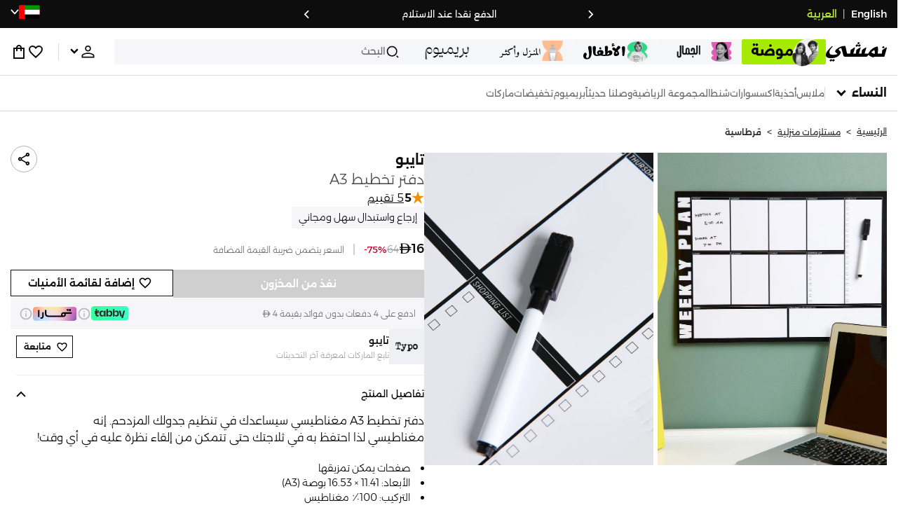

--- FILE ---
content_type: text/html; charset=utf-8
request_url: https://www.namshi.com/uae-ar/buy-typo-a3-magnetic-weekly-planner/Z7B5F314714FAC93C6290Z/p/
body_size: 73604
content:
<!DOCTYPE html><html lang="ar" dir="rtl" style="min-width:1250px" data-version="" data-commit="f8f4895"><head><meta charSet="utf-8"/><meta name="viewport" content="width=device-width, initial-scale=1"/><meta name="viewport" content="width=device-width, initial-scale=1.0, maximum-scale=1.0, user-scalable=0"/><link rel="preload" as="image" href="https://f.nooncdn.com/s/app/com/namshi/icons/chevron-backward-bold.svg"/><link rel="preload" as="image" href="https://f.nooncdn.com/s/app/com/namshi/icons/chevron-forword-bold.svg"/><link rel="preload" as="image" href="https://f.nooncdn.com/mpcms/EN0111/assets/650d3a86-dbfd-4970-b873-963f93a611dc.png?format=webp"/><link rel="preload" as="image" href="https://f.nooncdn.com/mpcms/EN0111/assets/43e1cbd4-55a5-464a-b55e-539582d07fd9.png?format=webp"/><link rel="preload" as="image" href="https://f.nooncdn.com/mpcms/EN0111/assets/1d56c9d3-91ac-4261-b6f8-a6119621de8e.svg?format=webp"/><link rel="preload" as="image" href="https://f.nooncdn.com/mpcms/EN0111/assets/4641d32d-150d-45d6-817b-3c47b60aae1a.png?format=webp"/><link rel="preload" as="image" href="https://f.nooncdn.com/mpcms/EN0111/assets/33e9c893-b033-45df-a379-e460a9a05917.png?format=webp"/><link rel="preload" as="image" href="https://f.nooncdn.com/mpcms/EN0111/assets/73dc02a5-1ebe-4380-8eac-7c5a9f3209b8.png?format=webp"/><link rel="preload" as="image" href="https://f.nooncdn.com/mpcms/EN0111/assets/8e34679f-396f-496a-8a5b-a54428cc3658.png?format=webp"/><link rel="preload" as="image" href="https://f.nooncdn.com/mpcms/EN0111/assets/ba0538a5-7793-483a-aacf-6553ee3cb253.png?format=webp"/><link rel="stylesheet" href="https://f.nooncdn.com/s/app/2025/nm-namshi-frontend/f8f489594d6f59ba250aa87447a6ccefe5c07e01/bigalog/_next/_static/_next/static/css/086566be026098a1.css" data-precedence="next"/><link rel="stylesheet" href="https://f.nooncdn.com/s/app/2025/nm-namshi-frontend/f8f489594d6f59ba250aa87447a6ccefe5c07e01/bigalog/_next/_static/_next/static/css/13a53627600a08d8.css" data-precedence="next"/><link rel="stylesheet" href="https://f.nooncdn.com/s/app/2025/nm-namshi-frontend/f8f489594d6f59ba250aa87447a6ccefe5c07e01/bigalog/_next/_static/_next/static/css/208a94d7b964a525.css" data-precedence="next"/><link rel="stylesheet" href="https://f.nooncdn.com/s/app/2025/nm-namshi-frontend/f8f489594d6f59ba250aa87447a6ccefe5c07e01/bigalog/_next/_static/_next/static/css/b4fadd28b7e26532.css" data-precedence="next"/><link rel="stylesheet" href="https://f.nooncdn.com/s/app/2025/nm-namshi-frontend/f8f489594d6f59ba250aa87447a6ccefe5c07e01/bigalog/_next/_static/_next/static/css/039aca7fcf4a7c35.css" data-precedence="next"/><link rel="stylesheet" href="https://f.nooncdn.com/s/app/2025/nm-namshi-frontend/f8f489594d6f59ba250aa87447a6ccefe5c07e01/bigalog/_next/_static/_next/static/css/a3e9c6edd1f2679c.css" data-precedence="next"/><link rel="stylesheet" href="https://f.nooncdn.com/s/app/2025/nm-namshi-frontend/f8f489594d6f59ba250aa87447a6ccefe5c07e01/bigalog/_next/_static/_next/static/css/ff9c47fa0336609e.css" data-precedence="next"/><link rel="stylesheet" href="https://f.nooncdn.com/s/app/2025/nm-namshi-frontend/f8f489594d6f59ba250aa87447a6ccefe5c07e01/bigalog/_next/_static/_next/static/css/8b18f232f97281c2.css" data-precedence="next"/><link rel="stylesheet" href="https://f.nooncdn.com/s/app/2025/nm-namshi-frontend/f8f489594d6f59ba250aa87447a6ccefe5c07e01/bigalog/_next/_static/_next/static/css/06c1466e5a780715.css" data-precedence="next"/><link rel="stylesheet" href="https://f.nooncdn.com/s/app/2025/nm-namshi-frontend/f8f489594d6f59ba250aa87447a6ccefe5c07e01/bigalog/_next/_static/_next/static/css/b490cdf56cfdf042.css" data-precedence="next"/><link rel="stylesheet" href="https://f.nooncdn.com/s/app/2025/nm-namshi-frontend/f8f489594d6f59ba250aa87447a6ccefe5c07e01/bigalog/_next/_static/_next/static/css/0162a44f5c12c97d.css" data-precedence="next"/><link rel="stylesheet" href="https://f.nooncdn.com/s/app/2025/nm-namshi-frontend/f8f489594d6f59ba250aa87447a6ccefe5c07e01/bigalog/_next/_static/_next/static/css/d031d92c1a3004e2.css" data-precedence="next"/><link rel="stylesheet" href="https://f.nooncdn.com/s/app/2025/nm-namshi-frontend/f8f489594d6f59ba250aa87447a6ccefe5c07e01/bigalog/_next/_static/_next/static/css/55bd6fb3aca51470.css" data-precedence="next"/><link rel="stylesheet" href="https://f.nooncdn.com/s/app/2025/nm-namshi-frontend/f8f489594d6f59ba250aa87447a6ccefe5c07e01/bigalog/_next/_static/_next/static/css/626e33957bd48360.css" data-precedence="next"/><link rel="stylesheet" href="https://f.nooncdn.com/s/app/2025/nm-namshi-frontend/f8f489594d6f59ba250aa87447a6ccefe5c07e01/bigalog/_next/_static/_next/static/css/f58a23ee97973ee4.css" data-precedence="next"/><link rel="stylesheet" href="https://f.nooncdn.com/s/app/2025/nm-namshi-frontend/f8f489594d6f59ba250aa87447a6ccefe5c07e01/bigalog/_next/_static/_next/static/css/14a703e792c934f2.css" data-precedence="next"/><link rel="stylesheet" href="https://f.nooncdn.com/s/app/2025/nm-namshi-frontend/f8f489594d6f59ba250aa87447a6ccefe5c07e01/bigalog/_next/_static/_next/static/css/c0b41785d9f983cd.css" data-precedence="next"/><link rel="stylesheet" href="https://f.nooncdn.com/s/app/2025/nm-namshi-frontend/f8f489594d6f59ba250aa87447a6ccefe5c07e01/bigalog/_next/_static/_next/static/css/e57bd6f7c2064385.css" data-precedence="next"/><link rel="stylesheet" href="https://f.nooncdn.com/s/app/2025/nm-namshi-frontend/f8f489594d6f59ba250aa87447a6ccefe5c07e01/bigalog/_next/_static/_next/static/css/521ac289a31cb7f9.css" data-precedence="next"/><link rel="stylesheet" href="https://f.nooncdn.com/s/app/2025/nm-namshi-frontend/f8f489594d6f59ba250aa87447a6ccefe5c07e01/bigalog/_next/_static/_next/static/css/4eaf87df13193417.css" data-precedence="next"/><link rel="stylesheet" href="https://f.nooncdn.com/s/app/2025/nm-namshi-frontend/f8f489594d6f59ba250aa87447a6ccefe5c07e01/bigalog/_next/_static/_next/static/css/7ed938a0487dd5fd.css" data-precedence="next"/><link rel="stylesheet" href="https://f.nooncdn.com/s/app/2025/nm-namshi-frontend/f8f489594d6f59ba250aa87447a6ccefe5c07e01/bigalog/_next/_static/_next/static/css/e5118c2f24114b28.css" data-precedence="next"/><link rel="preload" as="script" fetchPriority="low" href="https://f.nooncdn.com/s/app/2025/nm-namshi-frontend/f8f489594d6f59ba250aa87447a6ccefe5c07e01/bigalog/_next/_static/_next/static/chunks/webpack-a285071b228ae0c2.js"/><script src="https://f.nooncdn.com/s/app/2025/nm-namshi-frontend/f8f489594d6f59ba250aa87447a6ccefe5c07e01/bigalog/_next/_static/_next/static/chunks/c7879cf7-2097de993c4a7c25.js" async=""></script><script src="https://f.nooncdn.com/s/app/2025/nm-namshi-frontend/f8f489594d6f59ba250aa87447a6ccefe5c07e01/bigalog/_next/_static/_next/static/chunks/1508-bd5f0aa12b2361ef.js" async=""></script><script src="https://f.nooncdn.com/s/app/2025/nm-namshi-frontend/f8f489594d6f59ba250aa87447a6ccefe5c07e01/bigalog/_next/_static/_next/static/chunks/main-app-eabe66892aa1d829.js" async=""></script><script src="https://f.nooncdn.com/s/app/2025/nm-namshi-frontend/f8f489594d6f59ba250aa87447a6ccefe5c07e01/bigalog/_next/_static/_next/static/chunks/e646c3ff-c2173093f9170b67.js" async=""></script><script src="https://f.nooncdn.com/s/app/2025/nm-namshi-frontend/f8f489594d6f59ba250aa87447a6ccefe5c07e01/bigalog/_next/_static/_next/static/chunks/2222-61f11ee42612644c.js" async=""></script><script src="https://f.nooncdn.com/s/app/2025/nm-namshi-frontend/f8f489594d6f59ba250aa87447a6ccefe5c07e01/bigalog/_next/_static/_next/static/chunks/374-858eaf6a5bf28d83.js" async=""></script><script src="https://f.nooncdn.com/s/app/2025/nm-namshi-frontend/f8f489594d6f59ba250aa87447a6ccefe5c07e01/bigalog/_next/_static/_next/static/chunks/588-abbadf7cf628e3db.js" async=""></script><script src="https://f.nooncdn.com/s/app/2025/nm-namshi-frontend/f8f489594d6f59ba250aa87447a6ccefe5c07e01/bigalog/_next/_static/_next/static/chunks/1336-72c4e836cd4a668e.js" async=""></script><script src="https://f.nooncdn.com/s/app/2025/nm-namshi-frontend/f8f489594d6f59ba250aa87447a6ccefe5c07e01/bigalog/_next/_static/_next/static/chunks/1637-2742cffa334d8baa.js" async=""></script><script src="https://f.nooncdn.com/s/app/2025/nm-namshi-frontend/f8f489594d6f59ba250aa87447a6ccefe5c07e01/bigalog/_next/_static/_next/static/chunks/5026-352b4510e01984ae.js" async=""></script><script src="https://f.nooncdn.com/s/app/2025/nm-namshi-frontend/f8f489594d6f59ba250aa87447a6ccefe5c07e01/bigalog/_next/_static/_next/static/chunks/2482-403b5f65e7d8b840.js" async=""></script><script src="https://f.nooncdn.com/s/app/2025/nm-namshi-frontend/f8f489594d6f59ba250aa87447a6ccefe5c07e01/bigalog/_next/_static/_next/static/chunks/app/%5Blocale%5D/(precheckout)/%5B%5B...catalog_url%5D%5D/error-618d7d112be11c04.js" async=""></script><script src="https://f.nooncdn.com/s/app/2025/nm-namshi-frontend/f8f489594d6f59ba250aa87447a6ccefe5c07e01/bigalog/_next/_static/_next/static/chunks/app/%5Blocale%5D/(precheckout)/%5B%5B...catalog_url%5D%5D/not-found-7f855cb1c1454259.js" async=""></script><script src="https://f.nooncdn.com/s/app/2025/nm-namshi-frontend/f8f489594d6f59ba250aa87447a6ccefe5c07e01/bigalog/_next/_static/_next/static/chunks/3471-dff0dcdeaf9adb4b.js" async=""></script><script src="https://f.nooncdn.com/s/app/2025/nm-namshi-frontend/f8f489594d6f59ba250aa87447a6ccefe5c07e01/bigalog/_next/_static/_next/static/chunks/6285-000b69aed6b81f17.js" async=""></script><script src="https://f.nooncdn.com/s/app/2025/nm-namshi-frontend/f8f489594d6f59ba250aa87447a6ccefe5c07e01/bigalog/_next/_static/_next/static/chunks/895-971aa562a82f7f03.js" async=""></script><script src="https://f.nooncdn.com/s/app/2025/nm-namshi-frontend/f8f489594d6f59ba250aa87447a6ccefe5c07e01/bigalog/_next/_static/_next/static/chunks/7003-5362d5492d9cf7dd.js" async=""></script><script src="https://f.nooncdn.com/s/app/2025/nm-namshi-frontend/f8f489594d6f59ba250aa87447a6ccefe5c07e01/bigalog/_next/_static/_next/static/chunks/2205-559590f143331b19.js" async=""></script><script src="https://f.nooncdn.com/s/app/2025/nm-namshi-frontend/f8f489594d6f59ba250aa87447a6ccefe5c07e01/bigalog/_next/_static/_next/static/chunks/4084-31563457e68344b8.js" async=""></script><script src="https://f.nooncdn.com/s/app/2025/nm-namshi-frontend/f8f489594d6f59ba250aa87447a6ccefe5c07e01/bigalog/_next/_static/_next/static/chunks/app/%5Blocale%5D/layout-36303e55bf5922cb.js" async=""></script><script src="https://f.nooncdn.com/s/app/2025/nm-namshi-frontend/f8f489594d6f59ba250aa87447a6ccefe5c07e01/bigalog/_next/_static/_next/static/chunks/5826-a8dbd44ade939170.js" async=""></script><script src="https://f.nooncdn.com/s/app/2025/nm-namshi-frontend/f8f489594d6f59ba250aa87447a6ccefe5c07e01/bigalog/_next/_static/_next/static/chunks/5787-7b333f83c9ded1da.js" async=""></script><script src="https://f.nooncdn.com/s/app/2025/nm-namshi-frontend/f8f489594d6f59ba250aa87447a6ccefe5c07e01/bigalog/_next/_static/_next/static/chunks/2312-4c2b3550ed3aa8ab.js" async=""></script><script src="https://f.nooncdn.com/s/app/2025/nm-namshi-frontend/f8f489594d6f59ba250aa87447a6ccefe5c07e01/bigalog/_next/_static/_next/static/chunks/8936-35c27afc61dc26ec.js" async=""></script><script src="https://f.nooncdn.com/s/app/2025/nm-namshi-frontend/f8f489594d6f59ba250aa87447a6ccefe5c07e01/bigalog/_next/_static/_next/static/chunks/9534-c066061cf6ebcde8.js" async=""></script><script src="https://f.nooncdn.com/s/app/2025/nm-namshi-frontend/f8f489594d6f59ba250aa87447a6ccefe5c07e01/bigalog/_next/_static/_next/static/chunks/3723-123d1500cff0f7cb.js" async=""></script><script src="https://f.nooncdn.com/s/app/2025/nm-namshi-frontend/f8f489594d6f59ba250aa87447a6ccefe5c07e01/bigalog/_next/_static/_next/static/chunks/6199-62aee8f717aa50e3.js" async=""></script><script src="https://f.nooncdn.com/s/app/2025/nm-namshi-frontend/f8f489594d6f59ba250aa87447a6ccefe5c07e01/bigalog/_next/_static/_next/static/chunks/4935-1f3ae9590b30e8c3.js" async=""></script><script src="https://f.nooncdn.com/s/app/2025/nm-namshi-frontend/f8f489594d6f59ba250aa87447a6ccefe5c07e01/bigalog/_next/_static/_next/static/chunks/7671-8dbf5dfd200228a0.js" async=""></script><script src="https://f.nooncdn.com/s/app/2025/nm-namshi-frontend/f8f489594d6f59ba250aa87447a6ccefe5c07e01/bigalog/_next/_static/_next/static/chunks/612-c31a6559b9cd65d5.js" async=""></script><script src="https://f.nooncdn.com/s/app/2025/nm-namshi-frontend/f8f489594d6f59ba250aa87447a6ccefe5c07e01/bigalog/_next/_static/_next/static/chunks/app/%5Blocale%5D/(precheckout)/layout-4277a61de42af2f7.js" async=""></script><script src="https://f.nooncdn.com/s/app/2025/nm-namshi-frontend/f8f489594d6f59ba250aa87447a6ccefe5c07e01/bigalog/_next/_static/_next/static/chunks/4252-71a8482461316155.js" async=""></script><script src="https://f.nooncdn.com/s/app/2025/nm-namshi-frontend/f8f489594d6f59ba250aa87447a6ccefe5c07e01/bigalog/_next/_static/_next/static/chunks/4442-82dfaf6e11922125.js" async=""></script><script src="https://f.nooncdn.com/s/app/2025/nm-namshi-frontend/f8f489594d6f59ba250aa87447a6ccefe5c07e01/bigalog/_next/_static/_next/static/chunks/1571-ca59578235cdf16d.js" async=""></script><script src="https://f.nooncdn.com/s/app/2025/nm-namshi-frontend/f8f489594d6f59ba250aa87447a6ccefe5c07e01/bigalog/_next/_static/_next/static/chunks/9576-2f3e493cbc2ff2c0.js" async=""></script><script src="https://f.nooncdn.com/s/app/2025/nm-namshi-frontend/f8f489594d6f59ba250aa87447a6ccefe5c07e01/bigalog/_next/_static/_next/static/chunks/3683-50240794cc57cd5f.js" async=""></script><script src="https://f.nooncdn.com/s/app/2025/nm-namshi-frontend/f8f489594d6f59ba250aa87447a6ccefe5c07e01/bigalog/_next/_static/_next/static/chunks/6610-3665ac253e43af6d.js" async=""></script><script src="https://f.nooncdn.com/s/app/2025/nm-namshi-frontend/f8f489594d6f59ba250aa87447a6ccefe5c07e01/bigalog/_next/_static/_next/static/chunks/8595-cddd8eb525a01191.js" async=""></script><script src="https://f.nooncdn.com/s/app/2025/nm-namshi-frontend/f8f489594d6f59ba250aa87447a6ccefe5c07e01/bigalog/_next/_static/_next/static/chunks/9764-cd4d5c88f9cfd257.js" async=""></script><script src="https://f.nooncdn.com/s/app/2025/nm-namshi-frontend/f8f489594d6f59ba250aa87447a6ccefe5c07e01/bigalog/_next/_static/_next/static/chunks/app/%5Blocale%5D/(precheckout)/%5B%5B...catalog_url%5D%5D/page-888291543afee5a0.js" async=""></script><link rel="preload" as="image" href="https://f.nooncdn.com/mpcms/EN0111/assets/c0de744d-a171-4ee4-bf2e-0c22efae7e28.svg?format=webp"/><link rel="preload" as="image" href="https://f.nooncdn.com/mpcms/EN0111/assets/18570c9c-dc6a-4408-8478-89f0c9b1ad3e.png?format=webp"/><link rel="preload" as="image" href="https://f.nooncdn.com/mpcms/EN0111/assets/e0d46a69-e79c-41ef-9516-723703419e24.png?format=webp"/><link rel="preload" as="image" href="https://f.nooncdn.com/mpcms/EN0111/assets/3f7ac8b0-2efc-42a6-ae68-640b6fe3130c.svg?format=webp"/><link rel="preload" as="image" href="https://f.nooncdn.com/s/app/com/namshi/icons/search.svg"/><link rel="preload" as="image" href="https://f.nooncdn.com/s/app/com/namshi/icons/person.svg"/><link rel="preload" as="image" href="https://f.nooncdn.com/s/app/com/namshi/icons/chevron-down-bold.svg"/><link rel="preload" as="image" href="https://f.nooncdn.com/s/app/com/sivvi/design-system/icons-v2/chevron-forward.svg"/><link rel="preload" as="image" href="https://f.nooncdn.com/s/app/com/namshi/icons/heart.svg"/><link rel="preload" as="image" href="https://f.nooncdn.com/s/app/com/namshi/icons/bag.svg"/><link rel="preload" as="image" href="https://f.nooncdn.com/s/app/com/namshi/icons/scroll-top.svg"/><link rel="preload" as="image" href="https://f.nooncdn.com/p/pzsku/Z7B5F314714FAC93C6290Z/45/_/1698988204/ae0f0b22-f4a5-4b4f-9685-d60af813ddcf.jpg?format=webp&amp;width=800"/><link rel="preload" as="image" href="https://f.nooncdn.com/p/pzsku/Z7B5F314714FAC93C6290Z/45/_/1698988207/f05d1fec-ab63-4d5d-8c1b-b2aefe1c89ca.jpg?format=webp&amp;width=800"/><link rel="preload" as="image" href="https://f.nooncdn.com/s/app/com/namshi/icons/star.svg"/><link rel="preload" as="image" href="https://f.nooncdn.com/s/app/com/namshi/images/logo-tabby-v2.svg"/><link rel="preload" as="image" href="https://f.nooncdn.com/s/app/com/namshi/icons/info-circle.svg"/><link rel="preload" as="image" href="https://f.nooncdn.com/s/app/com/namshi/images/logo-tamara-ar-v3.svg"/><link rel="preload" as="image" href="https://f.nooncdn.com/noon-cdn/namshi-cms/brand-directory/typo.jpg"/><link rel="preload" as="image" href="https://f.nooncdn.com/s/app/com/namshi/icons/chevron-up.svg"/><link rel="preload" as="image" href="https://f.nooncdn.com/s/app/com/namshi/icons/return-item.svg"/><link rel="preload" as="image" href="https://f.nooncdn.com/s/app/com/namshi/icons/exchange-item.svg"/><meta name="next-size-adjust" content=""/><link type="image/x-icon" href="https://f.nooncdn.com/s/app/com/namshi/icons/favicons-2/48x48/favicon.ico" rel="shortcut icon" sizes="48x48"/><meta name="p:domain_verify" content="4ce7c47844ed1d62c4ecbb6b1cce1b8a"/><title>اشتري تايبو  دفتر تخطيط A3  في الإمارات</title><meta name="description" content="تايبو  دفتر تخطيط A3  تسوق أونلاين دبي٬ أبوظبي٬ وكل الإمارات - ✓ احصل على 20% رصيد مرتجع باستخدام كود FIRST ✓ تسوق الآن٬ ادفع لاحقا!"/><meta name="author" content="namshi.com"/><meta name="keywords" content="اشتري,تايبو,دفتر,تخطيط,الإمارات"/><meta name="publisher" content="https://www.namshi.com/uae-ar/"/><meta name="robots" content="index,follow"/><link rel="canonical" href="https://www.namshi.com/uae-ar/buy-typo-a3-magnetic-weekly-planner/Z7B5F314714FAC93C6290Z/p/"/><meta property="og:title" content="اشتري تايبو  دفتر تخطيط A3  في الإمارات"/><meta property="og:description" content="تايبو  دفتر تخطيط A3  تسوق أونلاين دبي٬ أبوظبي٬ وكل الإمارات - ✓ احصل على 20% رصيد مرتجع باستخدام كود FIRST ✓ تسوق الآن٬ ادفع لاحقا!"/><meta property="og:image" content="https://f.nooncdn.com/p/pzsku/Z7B5F314714FAC93C6290Z/45/_/1698988204/ae0f0b22-f4a5-4b4f-9685-d60af813ddcf.jpg?format=webp&amp;width=800"/><meta name="twitter:card" content="summary_large_image"/><meta name="twitter:title" content="اشتري تايبو  دفتر تخطيط A3  في الإمارات"/><meta name="twitter:description" content="تايبو  دفتر تخطيط A3  تسوق أونلاين دبي٬ أبوظبي٬ وكل الإمارات - ✓ احصل على 20% رصيد مرتجع باستخدام كود FIRST ✓ تسوق الآن٬ ادفع لاحقا!"/><meta name="twitter:image" content="https://f.nooncdn.com/p/pzsku/Z7B5F314714FAC93C6290Z/45/_/1698988204/ae0f0b22-f4a5-4b4f-9685-d60af813ddcf.jpg?format=webp&amp;width=800"/><script type="application/ld+json">{"@context":"https://schema.org","@type":"WebSite","url":"https://www.namshi.com/","potentialAction":{"@type":"SearchAction","target":{"@type":"EntryPoint","urlTemplate":"https://www.namshi.com/uae-ar/search?q={search_term_string}"},"query-input":"required name=search_term_string"}}</script><script type="application/ld+json">{"@context":"https://schema.org","@type":"Organization","name":"Namshi","legalName":"Namshi Holding Limited","description":"Namshi is a leading Middle Eastern online fashion and lifestyle retailer, founded in Dubai in 2011. It offers over 2,000 global and regional brands, spanning clothing, footwear, accessories, and beauty, with more than 200,000 products available. Focused on empowering young, style-conscious shoppers, its app and website support Arabic and local currencies while providing fast delivery, cash-on-delivery, and hassle-free returns","url":"https://www.namshi.com/","logo":"https://f.nooncdn.com/s/app/com/namshi/images/namshi-logo-black-v2-withBg.png","sameAs":["https://instagram.com/namshi/","https://www.facebook.com/NamshiOfficial/","https://twitter.com/NamshiDotCom","https://www.pinterest.com/namshidotcom/","https://www.youtube.com/namshi/","https://www.snapchat.com/add/namshiofficial/","https://www.tiktok.com/@namshi"]}</script><script type="application/ld+json">{"@context":"https://schema.org","@type":"LocalBusiness","name":"Namshi","url":"https://www.namshi.com/","foundingDate":"2011","telephone":"+971554006784","image":"https://f.nooncdn.com/s/app/com/namshi/images/namshi_og_en-2.jpg","address":{"@type":"PostalAddress","streetAddress":"Boulevard Plaza Tower 2, Sheikh Mohammed bin Rashid Boulevard","addressLocality":"Dubai","addressRegion":"Dubai","addressCountry":"AE","postalCode":"126251"},"geo":{"@type":"GeoCoordinates","latitude":"25.2019648","longitude":"55.2732732"},"openingHoursSpecification":[{"@type":"OpeningHoursSpecification","opens":"09:00","closes":"18:00","dayOfWeek":["Monday","Tuesday","Wednesday","Thursday","Friday"]}],"priceRange":"$ - $$$"}</script><script type="application/ld+json">[{"@context":"https://schema.org","@type":"ContactPoint","email":"care@namshi.com","telephone":"+966 8002466744","contactType":"Customer Service","areaServed":"SA","availableLanguage":["English","Arabic"]},{"@context":"https://schema.org","@type":"ContactPoint","email":"care@namshi.com","telephone":"+971 800626744","contactType":"Customer Service","areaServed":"AE","availableLanguage":["English","Arabic"]},{"@context":"https://schema.org","@type":"ContactPoint","email":"care@namshi.com","telephone":"+971 800626744","contactType":"Customer Service","areaServed":"KW","availableLanguage":["English","Arabic"]},{"@context":"https://schema.org","@type":"ContactPoint","email":"care@namshi.com","telephone":"+971 800626744","contactType":"Customer Service","areaServed":"QA","availableLanguage":["English","Arabic"]},{"@context":"https://schema.org","@type":"ContactPoint","email":"care@namshi.com","telephone":"+971 800626744","contactType":"Customer Service","areaServed":"BH","availableLanguage":["English","Arabic"]},{"@context":"https://schema.org","@type":"ContactPoint","email":"care@namshi.com","telephone":"+971 800626744","contactType":"Customer Service","areaServed":"OM","availableLanguage":["English","Arabic"]}]</script><script src="https://f.nooncdn.com/s/app/2025/nm-namshi-frontend/f8f489594d6f59ba250aa87447a6ccefe5c07e01/bigalog/_next/_static/_next/static/chunks/polyfills-42372ed130431b0a.js" noModule=""></script>
<script>(window.BOOMR_mq=window.BOOMR_mq||[]).push(["addVar",{"rua.upush":"false","rua.cpush":"true","rua.upre":"false","rua.cpre":"false","rua.uprl":"false","rua.cprl":"false","rua.cprf":"false","rua.trans":"SJ-0edfcb39-9a67-4c06-85fc-49b09349ef0d","rua.cook":"false","rua.ims":"false","rua.ufprl":"false","rua.cfprl":"true","rua.isuxp":"false","rua.texp":"norulematch","rua.ceh":"false","rua.ueh":"false","rua.ieh.st":"0"}]);</script>
                              <script>!function(e){var n="https://s.go-mpulse.net/boomerang/";if("False"=="True")e.BOOMR_config=e.BOOMR_config||{},e.BOOMR_config.PageParams=e.BOOMR_config.PageParams||{},e.BOOMR_config.PageParams.pci=!0,n="https://s2.go-mpulse.net/boomerang/";if(window.BOOMR_API_key="ZR9E4-QNP6T-R7X63-YRPCT-QNEEL",function(){function e(){if(!r){var e=document.createElement("script");e.id="boomr-scr-as",e.src=window.BOOMR.url,e.async=!0,o.appendChild(e),r=!0}}function t(e){r=!0;var n,t,a,i,d=document,O=window;if(window.BOOMR.snippetMethod=e?"if":"i",t=function(e,n){var t=d.createElement("script");t.id=n||"boomr-if-as",t.src=window.BOOMR.url,BOOMR_lstart=(new Date).getTime(),e=e||d.body,e.appendChild(t)},!window.addEventListener&&window.attachEvent&&navigator.userAgent.match(/MSIE [67]\./))return window.BOOMR.snippetMethod="s",void t(o,"boomr-async");a=document.createElement("IFRAME"),a.src="about:blank",a.title="",a.role="presentation",a.loading="eager",i=(a.frameElement||a).style,i.width=0,i.height=0,i.border=0,i.display="none",o.appendChild(a);try{O=a.contentWindow,d=O.document.open()}catch(_){n=document.domain,a.src="javascript:var d=document.open();d.domain='"+n+"';void 0;",O=a.contentWindow,d=O.document.open()}if(n)d._boomrl=function(){this.domain=n,t()},d.write("<bo"+"dy onload='document._boomrl();'>");else if(O._boomrl=function(){t()},O.addEventListener)O.addEventListener("load",O._boomrl,!1);else if(O.attachEvent)O.attachEvent("onload",O._boomrl);d.close()}function a(e){window.BOOMR_onload=e&&e.timeStamp||(new Date).getTime()}if(!window.BOOMR||!window.BOOMR.version&&!window.BOOMR.snippetExecuted){window.BOOMR=window.BOOMR||{},window.BOOMR.snippetStart=(new Date).getTime(),window.BOOMR.snippetExecuted=!0,window.BOOMR.snippetVersion=14,window.BOOMR.url=n+"ZR9E4-QNP6T-R7X63-YRPCT-QNEEL";var i=document.currentScript||document.getElementsByTagName("script")[0],o=i.parentNode,r=!1,d=document.createElement("link");if(d.relList&&"function"==typeof d.relList.supports&&d.relList.supports("preload")&&"as"in d)window.BOOMR.snippetMethod="p",d.href=window.BOOMR.url,d.rel="preload",d.as="script",d.addEventListener("load",e),d.addEventListener("error",function(){t(!0)}),setTimeout(function(){if(!r)t(!0)},3e3),BOOMR_lstart=(new Date).getTime(),o.appendChild(d);else t(!1);if(window.addEventListener)window.addEventListener("load",a,!1);else if(window.attachEvent)window.attachEvent("onload",a)}}(),"".length>0)if(e&&"performance"in e&&e.performance&&"function"==typeof e.performance.setResourceTimingBufferSize)e.performance.setResourceTimingBufferSize();!function(){if(BOOMR=e.BOOMR||{},BOOMR.plugins=BOOMR.plugins||{},!BOOMR.plugins.AK){var n="true"=="true"?1:0,t="",a="aoaq3nqxzcobo2lqrhtq-f-e78c6735f-clientnsv4-s.akamaihd.net",i="false"=="true"?2:1,o={"ak.v":"39","ak.cp":"1685326","ak.ai":parseInt("1087670",10),"ak.ol":"0","ak.cr":9,"ak.ipv":4,"ak.proto":"h2","ak.rid":"15543890","ak.r":44387,"ak.a2":n,"ak.m":"dsca","ak.n":"essl","ak.bpcip":"3.129.13.0","ak.cport":55814,"ak.gh":"23.192.164.4","ak.quicv":"","ak.tlsv":"tls1.3","ak.0rtt":"","ak.0rtt.ed":"","ak.csrc":"-","ak.acc":"","ak.t":"1768983015","ak.ak":"hOBiQwZUYzCg5VSAfCLimQ==JInh8TOSVChKWtoBiWhBJs0ZRVrIigzTArOCX/vPeEHHOUxQ2Obz+QT2xkEBi2dGzdJ6uAEjO0u5gAppF9svDAMRDzd+NUhlr+4eaEjeIjDlxcD+ybTZk+qLDdZfhd5SQYXytUSclbLAnx9bf4iZWDDlEXG7w3/v/KeLjhVP+EBcxkiUZWjmUyMsR9nhf0CLDrXXbDx4nxzR4QVB66B+rGH70mUOXVHHudr6hcy69o1Z26em6xba5GbQGqCQGOxQJLDpzSXsrYMRosiqQZtt8CYswEFSLOBllXJOPPK/d0fxXAdDR+xoEAx1n2CXGLMSIMfpYWMQ+/PP0XmjNxlzdT8mTAA2so6v+3RvyMZ4cICwDRhjnrVF39kxKO9JgSd5k6HPTYGoxFYwEM4wKeMz71dbnKOfpSwq2FweamNOMH4=","ak.pv":"13","ak.dpoabenc":"","ak.tf":i};if(""!==t)o["ak.ruds"]=t;var r={i:!1,av:function(n){var t="http.initiator";if(n&&(!n[t]||"spa_hard"===n[t]))o["ak.feo"]=void 0!==e.aFeoApplied?1:0,BOOMR.addVar(o)},rv:function(){var e=["ak.bpcip","ak.cport","ak.cr","ak.csrc","ak.gh","ak.ipv","ak.m","ak.n","ak.ol","ak.proto","ak.quicv","ak.tlsv","ak.0rtt","ak.0rtt.ed","ak.r","ak.acc","ak.t","ak.tf"];BOOMR.removeVar(e)}};BOOMR.plugins.AK={akVars:o,akDNSPreFetchDomain:a,init:function(){if(!r.i){var e=BOOMR.subscribe;e("before_beacon",r.av,null,null),e("onbeacon",r.rv,null,null),r.i=!0}return this},is_complete:function(){return!0}}}}()}(window);</script></head><body class="__variable_1d6b28 __variable_8db0d4 __variable_120bf0"><div hidden=""><!--$--><!--/$--></div><!--$!--><template data-dgst="BAILOUT_TO_CLIENT_SIDE_RENDERING"></template><!--/$--><!--$!--><template data-dgst="BAILOUT_TO_CLIENT_SIDE_RENDERING"></template><!--/$--><!--$!--><template data-dgst="BAILOUT_TO_CLIENT_SIDE_RENDERING"></template><!--/$--><header class="HeaderWithDepartmentTabsDesktop_mainContainer__u_0yU"><div class="AppHeaderStrip_outerContainer__m2139"><div class="AppHeaderStrip_innerContainer__Kqlz5 siteWidthContainer"><div class="LanguageSwitch_container__EbjhN"><a href="/uae-en/buy-typo-a3-magnetic-weekly-planner/Z7B5F314714FAC93C6290Z/p/" class="LanguageSwitch_switcher__ng2GA LanguageSwitch_dark__neTu5">English</a><div class="LanguageSwitch_divider__9rUVG LanguageSwitch_dark__neTu5">|</div><a href="/uae-ar/buy-typo-a3-magnetic-weekly-planner/Z7B5F314714FAC93C6290Z/p/" class="LanguageSwitch_switcher__ng2GA LanguageSwitch_dark__neTu5 LanguageSwitch_active__ZI5p1">العربية</a></div><div class="AppHeaderStrip_promoTextContainer__38Kmy"><section><div class="EmblaCarousel_outerWrapper__wzwd8"><div class="EmblaCarousel_wrapper__ndTTF"><div class="EmblaCarousel_container__MkuxD"><div class="EmblaCarousel_carouselContainer__C7YLK"><div class="EmblaCarousel_slidesContainer__NYcld"><div style="flex:0 0 calc(100%)"><div class="AppHeaderStrip_message__WPUdm" style="color:var(--clr-white);font-weight:400">الدفع نقدا عند الاستلام</div></div><div style="flex:0 0 calc(100%)"><div class="AppHeaderStrip_message__WPUdm" style="color:var(--clr-white);font-weight:400">توصيل وإرجاع سريع</div></div><div style="flex:0 0 calc(100%)"><div class="AppHeaderStrip_message__WPUdm" style="color:var(--clr-white);font-weight:400">منتجات أصلية 100%</div></div><div style="flex:0 0 calc(100%)"><div class="AppHeaderStrip_message__WPUdm" style="color:var(--clr-white);font-weight:400">أكثر من 1,800 ماركة</div></div><div style="flex:0 0 calc(100%)"><div class="AppHeaderStrip_message__WPUdm" style="color:var(--clr-white);font-weight:400">خصم 20% على أول طلبية لك عبر التطبيق مع الرمز FIRST</div></div></div></div></div><div class="CarouselControls_leftControl__7vhVh"><button type="button" disabled="" class="CarouselControls_btnContainer__xzgIa"><img alt="chevronBackwardBold" color="white" loading="eager" width="21" height="21" decoding="async" data-nimg="1" class="Icon_icon__jZSAZ Icon_white__g9ZkP --namshi-icon Icon_flipped__FMD4m" style="color:transparent;min-width:21px" src="https://f.nooncdn.com/s/app/com/namshi/icons/chevron-backward-bold.svg"/></button></div><div class="CarouselControls_rightControl__HGeZ8"><button type="button" disabled="" class="CarouselControls_btnContainer__xzgIa"><img alt="chevronForwardBold" color="white" loading="eager" width="21" height="21" decoding="async" data-nimg="1" class="Icon_icon__jZSAZ Icon_white__g9ZkP --namshi-icon Icon_flipped__FMD4m" style="color:transparent;min-width:21px" src="https://f.nooncdn.com/s/app/com/namshi/icons/chevron-forword-bold.svg"/></button></div></div></div></section></div><div class="Loader_container__dYZb2" style="height:20px;width:20px;background-color:var(--clr-white)"></div></div></div><div class="HeaderWithDepartmentTabsDesktop_innerContainer__B8tDQ"><div class="HeaderWithDepartmentTabsDesktop_innerContents__EzL6l siteWidthContainer"><div class="HeaderWithDepartmentTabsDesktop_headerWithDepartmentsTabContainer__0Xw8Y"><a aria-label="Namshi" class="HeaderWithDepartmentTabsDesktop_logo__ePqcI" href="/uae-ar/fashion/women-fashion/"><svg height="28" viewBox="0 0 883 283" xmlns="http://www.w3.org/2000/svg"><g fill="#000" fill-rule="nonzero"><path d="M115.184 245.895C114.054 244.545 113.024 244.585 111.454 245.745C105.684 250.035 99.8236 254.205 94.0736 258.525C92.3636 259.815 91.3236 259.735 90.1436 258.335C86.7236 254.265 83.1036 250.355 79.7236 246.255C78.4336 244.695 77.3836 244.465 75.4136 245.935C68.3236 251.255 61.1436 256.465 53.9636 261.645C52.2936 262.855 51.9936 263.775 53.2436 265.175C57.9336 270.425 62.5836 275.715 67.1436 281.065C68.3536 282.485 69.3836 282.455 71.0836 281.195C76.6936 277.015 82.4436 273.045 88.0236 268.835C90.0936 267.275 91.1736 267.505 92.5336 269.155C95.9136 273.265 99.5336 277.165 102.974 281.215C104.014 282.435 104.964 282.515 106.454 281.415C113.754 276.055 121.114 270.765 128.434 265.425C129.034 264.985 129.524 264.395 130.134 263.805C129.704 263.125 129.454 262.575 129.074 262.135C124.444 256.725 119.754 251.355 115.174 245.905L115.184 245.895Z"></path><path d="M468.104 31.5048C469.044 32.5848 469.964 32.5948 471.224 31.6448C473.304 30.0948 475.424 28.6148 477.514 27.0848C482.314 23.5648 487.094 20.0448 491.894 16.5148C487.184 10.8748 482.754 5.48481 478.174 0.224808C477.834 -0.165192 476.314 -0.0151952 475.694 0.424805C469.154 5.0748 462.694 9.8548 456.184 14.5448C454.754 15.5748 454.724 16.3648 455.704 17.4648C459.874 22.1148 464.004 26.7948 468.094 31.5148L468.104 31.5048Z"></path><path d="M443.184 68.3448C444.394 69.7748 445.424 69.7348 447.124 68.4748C452.734 64.2948 458.484 60.3248 464.064 56.1148C466.134 54.5548 467.214 54.7848 468.574 56.4348C471.954 60.5448 475.574 64.4448 479.014 68.4948C480.054 69.7148 481.004 69.7948 482.494 68.6948C489.794 63.3348 497.154 58.0448 504.474 52.7048C505.074 52.2648 505.564 51.6748 506.174 51.0848C505.744 50.4048 505.494 49.8548 505.114 49.4148C500.484 44.0048 495.794 38.6348 491.214 33.1848C490.084 31.8348 489.044 31.8748 487.484 33.0348C481.714 37.3248 475.854 41.4948 470.104 45.8148C468.394 47.1048 467.354 47.0248 466.174 45.6248C462.754 41.5548 459.134 37.6448 455.754 33.5448C454.464 31.9848 453.414 31.7548 451.444 33.2248C444.354 38.5448 437.174 43.7548 429.994 48.9348C428.324 50.1448 428.024 51.0648 429.274 52.4648C433.964 57.7148 438.614 63.0048 443.174 68.3548L443.184 68.3448Z"></path><path d="M827.244 91.0148C828.184 92.0948 829.104 92.1048 830.364 91.1548C832.444 89.6048 834.564 88.1248 836.654 86.5948C841.454 83.0748 846.234 79.5548 851.034 76.0248C846.324 70.3848 841.894 64.9948 837.314 59.7348C836.974 59.3448 835.454 59.4948 834.834 59.9348C828.294 64.5848 821.834 69.3648 815.324 74.0548C813.894 75.0848 813.864 75.8748 814.844 76.9748C819.014 81.6248 823.144 86.3048 827.234 91.0248L827.244 91.0148Z"></path><path d="M872.004 78.5748C867.144 81.6148 862.294 84.6948 857.454 87.7648C840.204 98.6948 834.704 104.235 817.494 115.255C817.494 115.255 813.234 145.115 810.234 166.495C791.124 166.555 772.074 166.475 752.974 166.545C750.484 166.575 749.894 166.125 750.314 163.685C753.824 143.315 756.424 123.085 755.674 103.805C755.564 90.5948 754.094 82.7948 751.834 71.0248C750.874 66.3048 748.504 62.8448 742.164 64.6948C733.654 66.9248 728.354 68.3548 719.914 71.2648C693.564 80.3248 669.604 94.8148 649.084 116.335C635.994 130.065 625.654 144.995 617.404 160.735C614.014 166.935 613.794 166.495 607.284 166.545C593.474 166.425 579.824 166.515 565.954 166.545C561.524 166.555 561.054 165.205 562.334 161.045C569.694 137.215 576.734 113.395 583.864 89.5748C584.544 87.2948 585.304 84.9748 585.604 82.7548C586.254 77.9248 581.834 76.0548 577.074 79.0248C560.484 89.3948 543.934 99.8348 527.324 110.145C524.334 112.005 523.134 113.805 522.734 116.755C520.714 131.795 518.274 146.925 516.324 161.965C515.854 165.595 514.594 166.575 511.144 166.535C502.524 166.535 493.784 166.455 484.934 166.535C480.334 166.535 479.444 165.165 480.814 160.805C485.694 145.245 490.284 129.705 494.964 114.155C498.014 104.025 501.334 93.8648 503.794 83.7948C504.374 81.4348 502.834 78.4348 500.744 77.3248C499.874 76.8648 497.944 77.5548 496.724 78.3148C479.424 89.1348 462.144 99.9948 444.954 111.045C443.404 112.045 441.874 114.525 441.474 116.185C440.604 119.845 440.494 123.415 440.004 127.035C438.484 138.325 437.004 149.595 435.354 160.905C434.614 165.985 433.884 166.505 428.524 166.515C428.524 166.515 411.434 166.455 402.754 166.615C398.274 166.695 397.114 165.335 398.504 160.885C403.594 144.615 408.394 128.355 413.274 112.095C416.104 102.685 419.204 93.2348 421.424 83.8848C421.984 81.5048 420.184 78.4048 418.414 77.4448C417.204 76.9148 414.574 78.2648 412.804 79.3648C396.494 89.5348 380.284 99.9148 363.954 110.025C360.324 112.275 359.244 114.405 358.834 117.745C357.104 132.055 355.094 146.415 353.034 160.795C352.264 166.145 345.914 166.525 345.914 166.525H312.784C312.784 166.525 306.674 165.765 305.874 162.085C299.624 133.345 290.304 90.0348 283.804 61.4148C283.804 61.4148 282.884 56.5148 278.204 56.6748C273.824 56.8248 216.194 54.7248 168.384 92.2348C160.744 97.7648 153.314 104.015 146.644 110.645C133.684 123.545 130.844 135.895 139.034 145.875C144.074 152.005 151.114 156.475 157.264 161.685C160.194 164.175 163.344 166.465 166.014 169.185C167.814 171.015 165.324 174.765 161.424 175.945C131.754 184.915 105.144 187.175 79.0338 182.155C68.2338 180.075 59.5638 175.165 55.5038 165.795C46.8238 145.755 52.5538 123.515 69.4738 99.9648C76.9738 89.5248 85.9138 81.2748 93.6538 70.6248C96.4238 66.8148 95.9938 67.4848 96.4238 66.8148C101.574 58.8348 93.8338 54.7848 88.5138 59.5648C68.4538 77.5248 49.2738 96.1948 32.8038 116.965C15.5538 138.705 5.54377 151.535 1.17377 175.655C-2.04623 193.455 1.17377 207.765 13.1338 217.575C26.2938 228.365 44.3838 231.375 63.5338 232.455C102.604 234.665 147.784 229.805 182.894 199.985C207.834 178.805 213.154 160.185 215.314 155.275C216.564 151.625 216.784 144.995 214.844 141.715C213.564 139.555 211.894 137.615 210.024 135.955C203.904 130.525 197.114 125.705 191.504 119.835C184.174 112.155 186.624 103.775 198.784 94.8948C207.114 88.8148 210.384 88.0248 219.614 87.0448C220.594 86.9448 222.434 87.0548 223.144 87.7748C223.924 88.5648 246.074 165.095 252.984 193.245C255.814 204.765 263.564 211.555 277.244 211.845C284.184 211.985 491.484 211.425 587.524 211.955C591.154 211.975 593.714 210.835 596.554 207.725C602.804 200.885 608.334 195.235 614.624 188.425C617.084 185.765 618.624 185.295 620.204 187.485C621.604 189.425 623.314 191.135 625.044 192.795C640.274 207.365 660.954 214.715 683.014 220.385C688.824 221.875 692.974 220.705 698.134 215.175C699.634 213.575 703.284 212.005 705.364 211.975C738.704 211.845 829.134 212.225 841.774 211.675C846.014 211.775 847.494 210.335 848.834 206.315C850.224 202.165 855.234 184.295 859.594 168.665C866.634 144.445 874.614 116.155 878.204 101.515C879.674 95.5548 881.264 89.5748 882.564 83.6348C883.814 77.8648 877.684 74.9848 872.004 78.5348V78.5748ZM707.484 158.525C707.114 162.745 706.384 167.045 705.824 171.305C705.354 171.665 704.874 172.025 704.404 172.375C698.404 170.055 692.084 168.155 686.474 165.335C677.584 160.865 669.164 155.805 660.594 150.935C659.084 150.075 657.564 149.135 660.034 146.435C670.394 135.075 681.484 124.905 695.674 118.785C700.394 116.745 702.494 117.455 703.864 120.975C708.244 132.295 708.684 145.085 707.504 158.525H707.484Z"></path></g></svg></a><div class="DepartmentNavigationTabs_container__Zc8KD"><div class="DepartmentTab_tabParent__iNwvi"><a href="/uae-ar/fashion/women-fashion/"><div style="background-color:#a4eb01ff" class="DepartmentTab_tab__zhqHB"><div class="DepartmentTab_iconsWrapper__aPh8S"><img class="DepartmentTab_iconImage__FFpfN" src="https://f.nooncdn.com/mpcms/EN0111/assets/650d3a86-dbfd-4970-b873-963f93a611dc.png?format=webp" alt="TabIcon-fashion"/><img class="DepartmentTab_iconImage__FFpfN DepartmentTab_scale__LsEby DepartmentTab_active__4oBtW" src="https://f.nooncdn.com/mpcms/EN0111/assets/43e1cbd4-55a5-464a-b55e-539582d07fd9.png?format=webp" alt="TabIcon-fashion"/></div><img class="DepartmentTab_iconTitle__oIERO" src="https://f.nooncdn.com/mpcms/EN0111/assets/1d56c9d3-91ac-4261-b6f8-a6119621de8e.svg?format=webp" alt="TabTitle-fashion" width="60"/></div></a></div><div class="DepartmentTab_tabParent__iNwvi"><a href="/uae-ar/beauty/for-you/"><div style="background-color:#f5f6f8ff" class="DepartmentTab_tab__zhqHB"><div class="DepartmentTab_iconsWrapper__aPh8S"><img class="DepartmentTab_iconImage__FFpfN DepartmentTab_active__4oBtW" src="https://f.nooncdn.com/mpcms/EN0111/assets/4641d32d-150d-45d6-817b-3c47b60aae1a.png?format=webp" alt="TabIcon-beauty"/><img class="DepartmentTab_iconImage__FFpfN DepartmentTab_scale__LsEby" src="https://f.nooncdn.com/mpcms/EN0111/assets/33e9c893-b033-45df-a379-e460a9a05917.png?format=webp" alt="TabIcon-beauty"/></div><img class="DepartmentTab_iconTitle__oIERO" src="https://f.nooncdn.com/mpcms/EN0111/assets/73dc02a5-1ebe-4380-8eac-7c5a9f3209b8.png?format=webp" alt="TabTitle-beauty" width="60"/></div></a></div><div class="DepartmentTab_tabParent__iNwvi"><a href="/uae-ar/kids/kids-fashion/"><div style="background-color:#f5f6f8ff" class="DepartmentTab_tab__zhqHB"><div class="DepartmentTab_iconsWrapper__aPh8S"><img class="DepartmentTab_iconImage__FFpfN DepartmentTab_active__4oBtW" src="https://f.nooncdn.com/mpcms/EN0111/assets/8e34679f-396f-496a-8a5b-a54428cc3658.png?format=webp" alt="TabIcon-kids"/><img class="DepartmentTab_iconImage__FFpfN DepartmentTab_scale__LsEby" src="https://f.nooncdn.com/mpcms/EN0111/assets/ba0538a5-7793-483a-aacf-6553ee3cb253.png?format=webp" alt="TabIcon-kids"/></div><img class="DepartmentTab_iconTitle__oIERO" src="https://f.nooncdn.com/mpcms/EN0111/assets/c0de744d-a171-4ee4-bf2e-0c22efae7e28.svg?format=webp" alt="TabTitle-kids" width="60"/></div></a></div><div class="DepartmentTab_tabParent__iNwvi"><a href="/uae-ar/home/home-lifestyle/"><div style="background-color:#f5f6f8ff" class="DepartmentTab_tab__zhqHB"><div class="DepartmentTab_iconsWrapper__aPh8S"><img class="DepartmentTab_iconImage__FFpfN DepartmentTab_active__4oBtW" src="https://f.nooncdn.com/mpcms/EN0111/assets/18570c9c-dc6a-4408-8478-89f0c9b1ad3e.png?format=webp" alt="TabIcon-home"/><img class="DepartmentTab_iconImage__FFpfN DepartmentTab_scale__LsEby" src="https://f.nooncdn.com/mpcms/EN0111/assets/e0d46a69-e79c-41ef-9516-723703419e24.png?format=webp" alt="TabIcon-home"/></div><img class="DepartmentTab_iconTitle__oIERO" src="https://f.nooncdn.com/mpcms/EN0111/assets/3f7ac8b0-2efc-42a6-ae68-640b6fe3130c.svg?format=webp" alt="TabTitle-home" width="60"/></div></a></div><div class="DepartmentTab_tabParent__iNwvi"><a href="/uae-ar/premium/women/"><img alt="TabImage-premium" loading="lazy" width="140" height="50" decoding="async" data-nimg="1" class="DepartmentTab_tabImg__lAzsj" style="color:transparent" src="https://f.nooncdn.com/mpcms/EN0111/assets/453b04d8-e42e-4f10-8c97-1319cde043b3.png?format=webp"/></a></div></div></div><div class="HeaderWithDepartmentTabsDesktop_actionsContainer__51gh7"><button type="button" class="SearchBox_container__h5fRM"><div class="SearchBox_searchBox__qr703"><img alt="Search Icon" color="offBlack" loading="eager" width="20" height="20" decoding="async" data-nimg="1" class="Icon_icon__jZSAZ --namshi-icon" style="color:transparent;min-width:20px" src="https://f.nooncdn.com/s/app/com/namshi/icons/search.svg"/><span class="SearchBox_placeholder__QhThN">البحث</span></div></button><div class="AccountMenu_accountMenuContainer__MBR0r AccountMenu_endJustified__Z2Opz"><div class="AccountMenu_accountMenuTrigger__H9CSn"><button type="button" class="AccountMenu_triggerContainer__Gy1zp"><img alt="person" color="offBlack" loading="eager" width="27" height="27" decoding="async" data-nimg="1" class="Icon_icon__jZSAZ --namshi-icon" style="color:transparent;min-width:27px" src="https://f.nooncdn.com/s/app/com/namshi/icons/person.svg"/><img alt="chevronDownBold" color="offBlack" loading="eager" width="12" height="12" decoding="async" data-nimg="1" class="Icon_icon__jZSAZ --namshi-icon" style="color:transparent;min-width:12px" src="https://f.nooncdn.com/s/app/com/namshi/icons/chevron-down-bold.svg"/></button></div><div class="MenuDropDown_dropdownOverlay__ASP_2" data-visible="false" aria-hidden="true"></div><div class="AccountMenu_dropdownContainer__2PbTF AccountMenu_loggedOut__bq2Fz"><div class="MenuDropDown_dropdownItems__DE9zB" data-visible="false"><div><div class="AccountMenu_loginBtnContainer__TtCyb"><button class="Button_button__eqMO5 Button_medium__o5kiv Button_tertiary__Yfea5 AccountMenu_loginBtn__FUCli" type="button"><span class="Button_content__oyt3C">تسجيل الدخول أو التسجيل</span></button></div></div><div><a target="_blank" class="AccountMenu_menuItemCta__f_C8j" href="https://help.namshi.com/portal/ar/home/">مركز المساعدة<img alt="chevronForward" color="offBlack" loading="eager" width="21" height="21" decoding="async" data-nimg="1" class="Icon_icon__jZSAZ --namshi-icon Icon_flipped__FMD4m" style="color:transparent;min-width:21px" src="https://f.nooncdn.com/s/app/com/sivvi/design-system/icons-v2/chevron-forward.svg"/></a></div></div></div></div><div class="HeaderWithDepartmentTabsDesktop_iconsContainer__k86P7"><a class="WishlistIcon_container__DHm33" href="/uae-ar/wishlist/"><div class="WishlistIcon_innerContainer__C0T4l"><img alt="heart" color="offBlack" loading="eager" width="24" height="24" decoding="async" data-nimg="1" class="Icon_icon__jZSAZ --namshi-icon" style="color:transparent;min-width:24px" src="https://f.nooncdn.com/s/app/com/namshi/icons/heart.svg"/><div class="Badge_badge__j6eGD">0</div></div></a><div><div><a class="BagIcon_bagIcon__psJoJ" href="/uae-ar/bag/"><img alt="shoppingBag" color="offBlack" loading="eager" width="24" height="24" decoding="async" data-nimg="1" class="Icon_icon__jZSAZ --namshi-icon" style="color:transparent;min-width:24px" src="https://f.nooncdn.com/s/app/com/namshi/icons/bag.svg"/><div class="Badge_badge__j6eGD">0</div></a></div></div></div></div></div></div></header><div class="SubDepartmentsAndCategories_mainContainer__V59xP"><nav id="fashion" class="SubDepartmentsAndCategories_outerContainer__PjgK_"><div class="SubDepartmentsAndCategories_innerContainer__2LV96"><div class="SubDepartmentsAndCategories_categoriesContainer__iAZJx"><div class="siteWidthContainer SubDepartmentsAndCategories_menuBar__c__uW"><div class="SubDepartmentsAndCategories_subDepartmentCtaWrapper__yGa8s"><button type="button" class="SubDepartmentsAndCategories_subDepartmentCta__mAjzf"><div class="SubDepartmentsAndCategories_subDepartmentLabel__4wSL0"></div><img alt="chevronDownBold" color="offBlack" loading="eager" width="14" height="14" decoding="async" data-nimg="1" class="Icon_icon__jZSAZ --namshi-icon" style="color:transparent;min-width:14px" src="https://f.nooncdn.com/s/app/com/namshi/icons/chevron-down-bold.svg"/></button></div><div class="SubDepartmentsAndCategories_menuBarContent__793OA"></div></div></div></div></nav><nav id="beauty" class="SubDepartmentsAndCategories_outerContainer__PjgK_"><div class="SubDepartmentsAndCategories_innerContainer__2LV96"><div class="SubDepartmentsAndCategories_categoriesContainer__iAZJx"><div class="siteWidthContainer SubDepartmentsAndCategories_menuBar__c__uW"><div class="SubDepartmentsAndCategories_menuBarContent__793OA"><a class="SubDepartmentsAndCategories_title__wzUOA" href="/uae-ar/women-beauty/?sort%5Bby%5D=arrival_date&amp;sort%5Bdir%5D=desc&amp;page=1">جديد الجمال</a><a class="SubDepartmentsAndCategories_title__wzUOA" href="/uae-ar/women-beauty-makeup/">مكياج</a><a class="SubDepartmentsAndCategories_title__wzUOA" href="/uae-ar/women-beauty-fragrance/">عطور</a><a class="SubDepartmentsAndCategories_title__wzUOA" href="/uae-ar/women-beauty-haircare/">العناية بالشعر</a><a class="SubDepartmentsAndCategories_title__wzUOA" href="/uae-ar/women-beauty-skincare/">العناية بالبشرة</a><a class="SubDepartmentsAndCategories_title__wzUOA" href="/uae-ar/beauty/women-beauty-bath_and_body/">العناية بالجسم والصحة</a><a class="SubDepartmentsAndCategories_title__wzUOA" href="/uae-ar/men-beauty/">ركن الوسامة</a><a class="SubDepartmentsAndCategories_title__wzUOA" href="/uae-ar/brands/?department=beauty">ماركات</a></div></div></div></div></nav><nav id="kids" class="SubDepartmentsAndCategories_outerContainer__PjgK_"><div class="SubDepartmentsAndCategories_innerContainer__2LV96"><div class="SubDepartmentsAndCategories_categoriesContainer__iAZJx"><div class="siteWidthContainer SubDepartmentsAndCategories_menuBar__c__uW"><div class="SubDepartmentsAndCategories_menuBarContent__793OA"><a class="SubDepartmentsAndCategories_title__wzUOA" href="/uae-ar/kids/new-arrivals/">وصلنا حديثاً</a><a class="SubDepartmentsAndCategories_title__wzUOA" href="/uae-ar/kids-clothing/">ملابس</a><a class="SubDepartmentsAndCategories_title__wzUOA" href="/uae-ar/kids/kids-shoes/">احذية</a><a class="SubDepartmentsAndCategories_title__wzUOA" href="/uae-ar/kids/kids-bags-new/">شنط</a><a class="SubDepartmentsAndCategories_title__wzUOA" href="/uae-ar/kids/kids-accessories/">اكسسوارات</a><a class="SubDepartmentsAndCategories_title__wzUOA" href="/uae-ar/kids/premium-shop-all/">بريميوم</a><a class="SubDepartmentsAndCategories_title__wzUOA" href="/uae-ar/home_and_lifestyle/">لوازم منزلية</a><a class="SubDepartmentsAndCategories_title__wzUOA" href="/uae-ar/kids-sports-collection/">المجموعة الرياضية</a><a class="SubDepartmentsAndCategories_title__wzUOA" href="/uae-ar/kids/">تسوقوا حسب العمر</a><a class="SubDepartmentsAndCategories_title__wzUOA" href="/uae-ar/brands/?department=kids">ماركات</a><a class="SubDepartmentsAndCategories_title__wzUOA" href="/uae-ar/kids-girls/">مجموعة البنات كاملة</a><a class="SubDepartmentsAndCategories_title__wzUOA" href="/uae-ar/kids-boys/">مجموعة الأولاد كاملة</a></div></div></div></div></nav><nav id="premium" class="SubDepartmentsAndCategories_outerContainer__PjgK_"><div class="SubDepartmentsAndCategories_innerContainer__2LV96"><div class="SubDepartmentsAndCategories_categoriesContainer__iAZJx"><div class="siteWidthContainer SubDepartmentsAndCategories_menuBar__c__uW"><div class="SubDepartmentsAndCategories_subDepartmentCtaWrapper__yGa8s"><button type="button" class="SubDepartmentsAndCategories_subDepartmentCta__mAjzf"><div class="SubDepartmentsAndCategories_subDepartmentLabel__4wSL0"></div><img alt="chevronDownBold" color="offBlack" loading="eager" width="14" height="14" decoding="async" data-nimg="1" class="Icon_icon__jZSAZ --namshi-icon" style="color:transparent;min-width:14px" src="https://f.nooncdn.com/s/app/com/namshi/icons/chevron-down-bold.svg"/></button></div><div class="SubDepartmentsAndCategories_menuBarContent__793OA"></div></div></div></div></nav></div><div class="SearchPopup_backdrop__8_peO" hidden=""></div><div hidden="" class="SearchPopup_container__qDgq0"><div class="PreSearchPage_container___vQ81 PreSearchPage_desktop__PK81s"></div></div><section class="DefaultLayoutClient_container__ngaCb DefaultLayoutClient_withPaddingTop__xhHoy"><script type="application/ld+json">{"@context":"https://schema.org","@type":"Brand","logo":"https://f.nooncdn.com/s/app/com/namshi/images/namshi-logo-black-v2-withBg.png"}</script><script type="application/ld+json">{"@context":"https://schema.org","@type":"BreadcrumbList","itemListElement":[{"@type":"ListItem","position":1,"name":"مستلزمات منزلية","item":"https://www.namshi.com/uae-ar/home_and_lifestyle/"},{"@type":"ListItem","position":2,"name":"قرطاسية","item":"https://www.namshi.com/uae-ar/home_and_lifestyle/home_and_lifestyle-office_and_school_supplies/"}]}</script><script type="application/ld+json">{"@context":"https://schema.org","@type":"Product","name":"اشتري تايبو  دفتر تخطيط A3  في الإمارات","description":"تايبو  دفتر تخطيط A3  تسوق أونلاين دبي٬ أبوظبي٬ وكل الإمارات - ✓ احصل على 20% رصيد مرتجع باستخدام كود FIRST ✓ تسوق الآن٬ ادفع لاحقا!","brand":"تايبو","sku":"Z7B5F314714FAC93C6290Z-1","image":["https://f.nooncdn.com/p/pzsku/Z7B5F314714FAC93C6290Z/45/_/1698988204/ae0f0b22-f4a5-4b4f-9685-d60af813ddcf.jpg?format=webp&width=800","https://f.nooncdn.com/p/pzsku/Z7B5F314714FAC93C6290Z/45/_/1698988207/f05d1fec-ab63-4d5d-8c1b-b2aefe1c89ca.jpg?format=webp&width=800"],"offers":{"@type":"Offer","url":"https://www.namshi.com/uae-ar/buy-typo-a3-magnetic-weekly-planner/Z7B5F314714FAC93C6290Z/p/","category":"/home_and_lifestyle/home_and_lifestyle-office_and_school_supplies/","availability":"https://schema.org/OutOfStock","price":"16","priceCurrency":"AED","itemCondition":"https://schema.org/NewCondition"},"aggregateRating":{"@type":"AggregateRating","ratingValue":5,"ratingCount":5,"itemReviewed":{"@context":"https://schema.org","@type":"Product","name":"اشتري تايبو  دفتر تخطيط A3  في الإمارات","description":"تايبو  دفتر تخطيط A3  تسوق أونلاين دبي٬ أبوظبي٬ وكل الإمارات - ✓ احصل على 20% رصيد مرتجع باستخدام كود FIRST ✓ تسوق الآن٬ ادفع لاحقا!","brand":"تايبو","sku":"Z7B5F314714FAC93C6290Z-1","image":["https://f.nooncdn.com/p/pzsku/Z7B5F314714FAC93C6290Z/45/_/1698988204/ae0f0b22-f4a5-4b4f-9685-d60af813ddcf.jpg?format=webp&width=800","https://f.nooncdn.com/p/pzsku/Z7B5F314714FAC93C6290Z/45/_/1698988207/f05d1fec-ab63-4d5d-8c1b-b2aefe1c89ca.jpg?format=webp&width=800"],"offers":{"@type":"Offer","url":"https://www.namshi.com/uae-ar/buy-typo-a3-magnetic-weekly-planner/Z7B5F314714FAC93C6290Z/p/","category":"/home_and_lifestyle/home_and_lifestyle-office_and_school_supplies/","availability":"https://schema.org/OutOfStock","price":"16","priceCurrency":"AED","itemCondition":"https://schema.org/NewCondition"}}}}</script><div style="position:relative"><section class="ProductDetailPage_container__AaeIs"><button type="button" class="ScrollToTop_scroll_to_top__gZM24"><img alt="scrollTop" color="offBlack" loading="eager" width="40" height="40" decoding="async" data-nimg="1" class="Icon_icon__jZSAZ --namshi-icon" style="color:transparent;min-width:40px" src="https://f.nooncdn.com/s/app/com/namshi/icons/scroll-top.svg"/></button><section class="siteWidthContainer ProductDetailPage_content__r8xcm"><div class="ProductDetailPage_breadcrumbsWrapper__2ZFpg withSlideUpTransition"><ul class="Breadcrumbs_list__X8V93"><li><a href="/uae-ar/">الرئيسية</a></li><li><span class="Breadcrumbs_delimiter__P_wYV">&gt;</span><a href="/uae-ar/home_and_lifestyle/">مستلزمات منزلية</a></li><li><span class="Breadcrumbs_delimiter__P_wYV">&gt;</span><a href="/uae-ar/home_and_lifestyle/home_and_lifestyle-office_and_school_supplies/">قرطاسية</a></li></ul></div><div class="withSlideUpTransition" style="--dynamic-transition-delay:0.05s"><section class="DetailsPageLayout_container__CrDMt"><div class="DetailsPageLayout_innerContainer__M1d5X"><div class="ImageGallery_container__pEPuU"><div tabindex="-1"><div class="ProductImage_imageContainer__B5pcR ImageGallery_imageContainer__VoJ5v"><img alt="تايبو دفتر تخطيط A3" loading="eager" width="800" height="1091" decoding="async" data-nimg="1" class="ProductImage_image__Gv0_w" style="color:transparent;background-image:url(https://f.nooncdn.com/s/app/2025/nm-namshi-frontend/f8f489594d6f59ba250aa87447a6ccefe5c07e01/bigalog/_next/_static/_next/static/media/placeholder.834bb8d5.svg)" src="https://f.nooncdn.com/p/pzsku/Z7B5F314714FAC93C6290Z/45/_/1698988204/ae0f0b22-f4a5-4b4f-9685-d60af813ddcf.jpg?format=webp&amp;width=800"/></div></div><div tabindex="-2"><div class="ProductImage_imageContainer__B5pcR ImageGallery_imageContainer__VoJ5v"><img alt="تايبو دفتر تخطيط A3" loading="eager" width="800" height="1091" decoding="async" data-nimg="1" class="ProductImage_image__Gv0_w" style="color:transparent;background-image:url(https://f.nooncdn.com/s/app/2025/nm-namshi-frontend/f8f489594d6f59ba250aa87447a6ccefe5c07e01/bigalog/_next/_static/_next/static/media/placeholder.834bb8d5.svg)" src="https://f.nooncdn.com/p/pzsku/Z7B5F314714FAC93C6290Z/45/_/1698988207/f05d1fec-ab63-4d5d-8c1b-b2aefe1c89ca.jpg?format=webp&amp;width=800"/></div></div><!--$!--><template data-dgst="BAILOUT_TO_CLIENT_SIDE_RENDERING"></template><!--/$--></div><div class="DetailsPageLayout_details_container__YoDAH"><section class="ProductConversion_container__h_yxx"><section class="ProductConversion_product_detail__ecq6F"><div class="ProductConversion_intro__viA_l"><a href="/uae-ar/typo/"><h2 class="ProductConversion_brand__Y76P_">تايبو</h2></a><div class="ProductConversion_share__yTMem"><div class="ShareCatalog_container__MzxqC"><div class="ShareCatalog_iconContainer__42i9K ShareCatalog_outlined__2gIgz" style="--icon-size:38px"><svg width="18" height="18" viewBox="0 0 18 20" fill="none" xmlns="http://www.w3.org/2000/svg"><path d="M15 20C14.1667 20 13.4583 19.7083 12.875 19.125C12.2917 18.5417 12 17.8333 12 17C12 16.8833 12.0083 16.7623 12.025 16.637C12.0417 16.5123 12.0667 16.4 12.1 16.3L5.05 12.2C4.76667 12.45 4.45 12.6457 4.1 12.787C3.75 12.929 3.38333 13 3 13C2.16667 13 1.45833 12.7083 0.875 12.125C0.291667 11.5417 0 10.8333 0 10C0 9.16667 0.291667 8.45833 0.875 7.875C1.45833 7.29167 2.16667 7 3 7C3.38333 7 3.75 7.07067 4.1 7.212C4.45 7.354 4.76667 7.55 5.05 7.8L12.1 3.7C12.0667 3.6 12.0417 3.48767 12.025 3.363C12.0083 3.23767 12 3.11667 12 3C12 2.16667 12.2917 1.45833 12.875 0.875C13.4583 0.291667 14.1667 0 15 0C15.8333 0 16.5417 0.291667 17.125 0.875C17.7083 1.45833 18 2.16667 18 3C18 3.83333 17.7083 4.54167 17.125 5.125C16.5417 5.70833 15.8333 6 15 6C14.6167 6 14.25 5.929 13.9 5.787C13.55 5.64567 13.2333 5.45 12.95 5.2L5.9 9.3C5.93333 9.4 5.95833 9.51233 5.975 9.637C5.99167 9.76233 6 9.88333 6 10C6 10.1167 5.99167 10.2373 5.975 10.362C5.95833 10.4873 5.93333 10.6 5.9 10.7L12.95 14.8C13.2333 14.55 13.55 14.354 13.9 14.212C14.25 14.0707 14.6167 14 15 14C15.8333 14 16.5417 14.2917 17.125 14.875C17.7083 15.4583 18 16.1667 18 17C18 17.8333 17.7083 18.5417 17.125 19.125C16.5417 19.7083 15.8333 20 15 20ZM15 4C15.2833 4 15.5207 3.90433 15.712 3.713C15.904 3.521 16 3.28333 16 3C16 2.71667 15.904 2.479 15.712 2.287C15.5207 2.09567 15.2833 2 15 2C14.7167 2 14.4793 2.09567 14.288 2.287C14.096 2.479 14 2.71667 14 3C14 3.28333 14.096 3.521 14.288 3.713C14.4793 3.90433 14.7167 4 15 4ZM3 11C3.28333 11 3.521 10.904 3.713 10.712C3.90433 10.5207 4 10.2833 4 10C4 9.71667 3.90433 9.479 3.713 9.287C3.521 9.09567 3.28333 9 3 9C2.71667 9 2.479 9.09567 2.287 9.287C2.09567 9.479 2 9.71667 2 10C2 10.2833 2.09567 10.5207 2.287 10.712C2.479 10.904 2.71667 11 3 11ZM15 18C15.2833 18 15.5207 17.904 15.712 17.712C15.904 17.5207 16 17.2833 16 17C16 16.7167 15.904 16.4793 15.712 16.288C15.5207 16.096 15.2833 16 15 16C14.7167 16 14.4793 16.096 14.288 16.288C14.096 16.4793 14 16.7167 14 17C14 17.2833 14.096 17.5207 14.288 17.712C14.4793 17.904 14.7167 18 15 18Z" fill="black"></path></svg></div></div></div><h1 class="ProductConversion_productTitle__dvlc5">دفتر تخطيط A3</h1><button type="button" class="PDPRatingBadge_container__0B2BS"><img alt="star" color="orange" loading="eager" width="18" height="18" decoding="async" data-nimg="1" class="Icon_icon__jZSAZ PDPRatingBadge_icon__38GG1 Icon_orange__BNIVF --namshi-icon" style="color:transparent;min-width:18px" src="https://f.nooncdn.com/s/app/com/namshi/icons/star.svg"/><div class="PDPRatingBadge_rating__bKor2">5</div><div class="PDPRatingBadge_count__RWJdu">5 تقييم </div></button><div class="ProductConversion_returnsTextWrapper__9D3ZM"><p>إرجاع واستبدال سهل ومجاني</p></div></div><section class="ProductConversion_conversionSection__r87Ct"><div class="ProductConversion_priceContainer__wFyIa"><section class="ProductPrice_container__axxsw ProductConversion_priceContainerOverride__IVYiU"><span dir="ltr" class="ProductPrice_sellingPrice__y8kib ProductPrice_discounted__Puxu6 ProductPrice_xLarge__6DRdu ProductPrice_symbol__HX3an"><span class="ProductPrice_currency__issmK" dir="rtl"></span><span class="ProductPrice_value__hnFSS">16</span></span><div class="ProductPrice_oldPrice__xhgwB"><div dir="ltr" class="ProductPrice_preReductionPrice__S72wT ProductPrice_xLarge__6DRdu">64</div><div class="DiscountTag_container__TnwP7 DiscountTag_xLarge__5bsE_"><span class="DiscountTag_value__D52x5" dir="ltr">-<!-- -->75<!-- -->%</span></div></div></section><div class="ProductConversion_vat__r2vTj">السعر يتضمن ضريبة القيمة المضافة</div></div><div class="ProductConversion_offerDetails__aW1ni"></div><!--$!--><template data-dgst="BAILOUT_TO_CLIENT_SIDE_RENDERING"></template><div class="ShippingEstimatesSkeleton_container__cPI8Z ShippingEstimatesSkeleton_loadingContainer__f2EbB"><div class="Skeleton_container__7tOGt Skeleton_show___gwuq" style="min-width:24px;min-height:min(30px, 24);height:30px;--color:var(--clr-grey-l3);--delay:0ms"></div><div class="Skeleton_container__7tOGt Skeleton_show___gwuq" style="min-width:24px;min-height:min(30px, 24);height:30px;--color:var(--clr-grey-l3);--delay:0ms"></div></div><!--/$--></section></section><div></div><section class="ProductConversion_ctas__O3f3K"><div class="ProductConversion_addToBag__0NFtt"><div><button class="Button_button__eqMO5 Button_loading__eEfIC Button_medium__o5kiv Button_tertiary__Yfea5" disabled="" type="button"><span class="Button_content__oyt3C">نفذ من المخزون</span><span class="Button_loadingContainer__NBAyK"><div class="Loader_container__dYZb2" style="height:24px;width:24px;background-color:var(--clr-white)"></div></span></button></div></div><div class="ProductConversion_addToWishlist__HFIk6"><button class="Button_button__eqMO5 Button_medium__o5kiv Button_secondary__EuWBZ" type="button"><span class="Button_content__oyt3C"><div class="WishlistConversionCTA_ctaContent__XGMUW" data-testid="addToWishlistButton"><span class="HeartIcon_btn__t5VmL"><svg width="20" height="20" viewBox="0 0 24 24" fill="none" xmlns="http://www.w3.org/2000/svg"><path d="M11.2161 18.9593L11.2146 18.958C8.61966 16.6498 6.54731 14.8014 5.112 13.0789C3.68704 11.3688 3 9.90904 3 8.3951C3 5.93556 4.95284 4 7.5 4C8.94478 4 10.3427 4.66486 11.2474 5.69881L12 6.55896L12.7526 5.69881C13.6573 4.66486 15.0552 4 16.5 4C19.0472 4 21 5.93556 21 8.3951C21 9.90904 20.313 11.3688 18.888 13.0789C17.4527 14.8014 15.3803 16.6498 12.7854 18.958L12.7839 18.9593L12 19.6593L11.2161 18.9593Z" stroke="black" stroke-width="2"></path></svg></span>إضافة لقائمة الأمنيات</div></span></button></div></section><div class="ProductConversion_bnplWrapper__4_qqH"><section class="BuyNowPayLater_bnpl__2X8wP"><div class="BuyNowPayLater_label__yu8Xc"><span>ادفع على 4 دفعات بدون فوائد بقيمة  4</span></div><div class="BuyNowPayLater_iconsWrapper__W3C1W"><button class="TabbySnippet_container__TAKTR" type="button"><img src="https://f.nooncdn.com/s/app/com/namshi/images/logo-tabby-v2.svg" width="53.8125" height="21" alt="Tabby"/><img alt="infoCircle" color="grey2" loading="eager" width="20" height="20" decoding="async" data-nimg="1" class="Icon_icon__jZSAZ Icon_grey2__gDOoV --namshi-icon" style="color:transparent;min-width:20px" src="https://f.nooncdn.com/s/app/com/namshi/icons/info-circle.svg"/></button><!--$!--><template data-dgst="BAILOUT_TO_CLIENT_SIDE_RENDERING"></template><!--/$--><div class="BuyNowPayLater_divider__6UMrz"></div><button class="TamaraSnippet_container__kJdpE" type="button"><img src="https://f.nooncdn.com/s/app/com/namshi/images/logo-tamara-ar-v3.svg" width="61.49999999999999" height="21" alt="Tamara"/><img alt="infoCircle" color="grey2" loading="eager" width="20" height="20" decoding="async" data-nimg="1" class="Icon_icon__jZSAZ Icon_grey2__gDOoV --namshi-icon" style="color:transparent;min-width:20px" src="https://f.nooncdn.com/s/app/com/namshi/icons/info-circle.svg"/></button><!--$!--><template data-dgst="BAILOUT_TO_CLIENT_SIDE_RENDERING"></template><!--/$--></div></section></div></section><div class="CoreDetails_container__tYi6T"><div class="CoreDetails_productDetails__mKtKr"><div class="CoreDetails_specificationsContainer___fd_3 CoreDetails_pdpBrandWrapper__zhPX0"><div class="PDPBrand_container__GCIhH"><a class="PDPBrand_link__eyI8M" href="/uae-ar/typo/"><div class="PDPBrand_imageWrapper__1zdpg"><img src="https://f.nooncdn.com/noon-cdn/namshi-cms/brand-directory/typo.jpg" alt="تايبو"/></div><div class="PDPBrand_textWrapper__6f66o"><div class="PDPBrand_name__hrNwE">تايبو</div><div class="PDPBrand_followDetails__WhJ_l">تابع الماركات لمعرفة آخر التحديثات</div></div></a><button disabled="" class="BrandFollowButton_followBtn__SafXa" type="button"><span class="HeartIcon_btn__t5VmL"><div class="Loader_container__dYZb2" style="height:17px;width:17px;background-color:black"></div></span><span>متابعة</span></button></div></div><div class="CoreDetails_specificationsContainer___fd_3"><section class="InformationDrawer_container___TzXP"><div class="InformationDrawer_headerContainer__8K_0s"><button type="button" class="InformationDrawer_header__kb6s5 CoreDetails_drawerWrapper__RpxRM"><div class="InformationDrawer_noPadding__DZ4Zm"><h2 class="InformationDrawer_headingText__SGL5g">تفاصيل المنتج</h2></div><img alt="chevronUp" color="offBlack" loading="eager" width="14" height="14" decoding="async" data-nimg="1" class="Icon_icon__jZSAZ --namshi-icon" style="color:transparent;min-width:14px" src="https://f.nooncdn.com/s/app/com/namshi/icons/chevron-up.svg"/></button></div><div class="InformationDrawer_content__oBZAV InformationDrawer_visible__fZryl" style="--max-height-drawer:1000px"><div class="CoreDetails_descText__roQ7i"><p><font size="3">دفتر تخطيط A3 مغناطيسي سيساعدك في تنظيم جدولك المزدحم. إنه مغناطيسي لذا احتفظ به في ثلاجتك حتى تتمكن من إلقاء نظرة عليه في أي وقت!</font></p><br><li>صفحات يمكن تمزيقها</li><li>الأبعاد: 11.41 × 16.53 بوصة (A3) </li> <li> التركيب: 100٪ مغناطيس</li></div></div></section></div><div class="CoreDetails_specificationsContainer___fd_3"><section class="InformationDrawer_container___TzXP"><div class="InformationDrawer_headerContainer__8K_0s"><button type="button" class="InformationDrawer_header__kb6s5 CoreDetails_drawerWrapper__RpxRM"><div class="InformationDrawer_noPadding__DZ4Zm"><h2 class="InformationDrawer_headingText__SGL5g">التفاصيل</h2></div><img alt="chevronUp" color="offBlack" loading="eager" width="14" height="14" decoding="async" data-nimg="1" class="Icon_icon__jZSAZ --namshi-icon" style="color:transparent;min-width:14px" src="https://f.nooncdn.com/s/app/com/namshi/icons/chevron-up.svg"/></button></div><div class="InformationDrawer_content__oBZAV InformationDrawer_visible__fZryl" style="--max-height-drawer:1000px"><ul class="CoreDetails_list__PgCmh"><li class="CoreDetails_attributeItem__2An3G"><div class="CoreDetails_attributeRow__Qh68R"><span class="CoreDetails_attributeColumn__Cmp1_ CoreDetails_label___iP92">نوع النمط</span><span class="CoreDetails_attributeColumn__Cmp1_">female_home_lifestyle</span></div></li><li class="CoreDetails_attributeItem__2An3G"><div class="CoreDetails_attributeRow__Qh68R"><span class="CoreDetails_attributeColumn__Cmp1_ CoreDetails_label___iP92">رقم التصميم</span><span class="CoreDetails_attributeColumn__Cmp1_">135737 42</span></div></li><li class="CoreDetails_attributeItem__2An3G"><div class="CoreDetails_attributeRow__Qh68R"><span class="CoreDetails_attributeColumn__Cmp1_ CoreDetails_label___iP92">الستايل </span><span class="CoreDetails_attributeColumn__Cmp1_">كاجوال</span></div></li><li class="CoreDetails_attributeItem__2An3G"><div class="CoreDetails_attributeRow__Qh68R"><span class="CoreDetails_attributeColumn__Cmp1_ CoreDetails_label___iP92">SKU Config</span><span class="CoreDetails_attributeColumn__Cmp1_">24424Ac45Jlp</span></div></li><li class="CoreDetails_attributeItem__2An3G"><div class="CoreDetails_attributeRow__Qh68R"><span class="CoreDetails_attributeColumn__Cmp1_ CoreDetails_label___iP92">بلد المنشأ	</span><span class="CoreDetails_attributeColumn__Cmp1_">الصين</span></div></li><li class="CoreDetails_attributeItem__2An3G"><div class="CoreDetails_attributeRow__Qh68R"><span class="CoreDetails_attributeColumn__Cmp1_ CoreDetails_label___iP92">اللون</span><span class="CoreDetails_attributeColumn__Cmp1_">اسود-ابيض</span></div></li><li class="CoreDetails_attributeItem__2An3G"><div class="CoreDetails_attributeRow__Qh68R"><span class="CoreDetails_attributeColumn__Cmp1_ CoreDetails_label___iP92">مادة المنتج</span><span class="CoreDetails_attributeColumn__Cmp1_">Magnet</span></div></li><li class="CoreDetails_attributeItem__2An3G"><div class="CoreDetails_attributeRow__Qh68R"><span class="CoreDetails_attributeColumn__Cmp1_ CoreDetails_label___iP92">الجنس</span><span class="CoreDetails_attributeColumn__Cmp1_">أنثى</span></div></li></ul></div></section></div><div class="CoreDetails_specificationsContainer___fd_3"><section class="InformationDrawer_container___TzXP"><div class="InformationDrawer_headerContainer__8K_0s"><button type="button" class="InformationDrawer_header__kb6s5 CoreDetails_drawerWrapper__RpxRM"><div class="InformationDrawer_noPadding__DZ4Zm"><h2 class="InformationDrawer_headingText__SGL5g">الإرجاع &amp; الاستبدال</h2></div><img alt="chevronUp" color="offBlack" loading="eager" width="14" height="14" decoding="async" data-nimg="1" class="Icon_icon__jZSAZ --namshi-icon" style="color:transparent;min-width:14px" src="https://f.nooncdn.com/s/app/com/namshi/icons/chevron-up.svg"/></button></div><div class="InformationDrawer_content__oBZAV InformationDrawer_visible__fZryl" style="--max-height-drawer:1000px"><div class="CoreDetails_returnsTextWrapper___0uDR"><div class="CoreDetails_block__975R5"><img alt="returnItem" color="offBlack" loading="eager" width="30" height="30" decoding="async" data-nimg="1" class="Icon_icon__jZSAZ --namshi-icon" style="color:transparent;min-width:30px" src="https://f.nooncdn.com/s/app/com/namshi/icons/return-item.svg"/><div class="CoreDetails_textContainer__BZi9p"><p class="CoreDetails_policyTitle__EgNK7">قابل للإرجاع</p><p class="CoreDetails_policyText__LryOt">تمتع بإرجاع مجاني خلال 14 يوم من الشراء</p></div></div><div class="CoreDetails_separator__7laas"></div><div class="CoreDetails_block__975R5"><img alt="exchangeItem" color="offBlack" loading="eager" width="30" height="30" decoding="async" data-nimg="1" class="Icon_icon__jZSAZ --namshi-icon" style="color:transparent;min-width:30px" src="https://f.nooncdn.com/s/app/com/namshi/icons/exchange-item.svg"/><div class="CoreDetails_textContainer__BZi9p"><p class="CoreDetails_policyTitle__EgNK7">قابل للاستبدال </p><p class="CoreDetails_policyText__LryOt">تبديل سهل ومريح خلال 14 يوم من الشراء</p></div></div></div><p class="CoreDetails_viewPolicyText__lk4so">أعرف المزيد عن سياسة الإرجاع و الاستبدال <a target="_blank" class="CoreDetails_boldLink___zp75" href="https://help.namshi.com/portal/ar/kb/articles/ما-هي-سياسة-إرجاع-المنتجات-في-نمشي/">هنا </a></p></div></section></div></div></div></div></div></section></div><div class="ModulesRenderer_modulesRendererWrapper__MafAL"><div class="withSlideUpTransition"><div data-testid="render-on-view" style="min-height:500px"><div class="RenderOnView_loader__9UiqE" style="height:500px"><div class="Loader_container__dYZb2" style="height:60px;width:60px;background-color:#000"></div></div></div></div><div class="withSlideUpTransition"><div data-testid="render-on-view" style="min-height:500px"><div class="RenderOnView_loader__9UiqE" style="height:500px"><div class="Loader_container__dYZb2" style="height:60px;width:60px;background-color:#000"></div></div></div></div></div><div><div data-testid="render-on-view" style="min-height:400px"><div class="RenderOnView_loader__9UiqE" style="height:400px"><div class="Loader_container__dYZb2" style="height:60px;width:60px;background-color:#000"></div></div></div></div></section></section><!--$!--><template data-dgst="BAILOUT_TO_CLIENT_SIDE_RENDERING"></template><!--/$--></div><!--$--><!--/$--></section><section class="Footer_container__cYelz"><section class="Footer_outroWrapper__NhdKE"><div class="siteWidthContainer"><div class="ContentHTML_container__llZLZ"><div class="ContentHTML_contentContainer__QitoE" style="--line-count:6"><div class="ContentHTML_contentDescription__DH_Dr"><h2>الوجهة الأفضل للتسوق عبر الإنترنت في الإمارات</h2>

<p>يقدم لك متجر نمشي الإمارات أونلاين أفضل مجموعة من المنتجات من أشهر العلامات التجارية ليكون وجهتك الأولى <a href="/">للتسوق عبر الإنترنت</a> في دبي وأبوظبي وكافة مدن دولة الإمارات. تألق بأرقى تصاميم <a href="/">الملابس</a> للرجال أو النساء أو الأطفال، و<a href="/">تسوق</a> مستلزمات المنزل لإضافة بعض التجديدات إلى أنحاء منزلك، واقتني مستحضرات التجميل بكافة أنواعها، واحصلي على كل ما تحتاجينه من منتجات الأطفال والرضّع، كل ذلك وأكثر في مكان واحد.</p>

<h2>أفضل العلامات التجارية في الإمارات</h2>

<p>يضم متجر نمشي الإمارات أونلاين مجموعة ضخمة من المنتجات من أفضل العلامات التجارية، بداية من الأزياء وحتى مستلزمات المنزل. ستجد لدينا كل ما ترغب به من الملابس والأحذية والإكسسوارات وكافة احتياجاتك الأخرى من علامات رائدة مثل: <a href="/defacto/">ديفاكتو</a>، و<a href="/diesel/">ديزل</a>، و<a href="/pierre_cardin/sale/">بيير كاردان</a>، و<a href="/tommy_hilfiger/">تومي هيلفيغر</a>، و<a href="/river_island/">ريفر ايلاند</a>، و<a href="/jockey/">جوكي</a>، و<a href="/lee_cooper/">لي كوبر</a>، و<a href="/michael_kors/">مايكل كورس</a>، و<a href="/beverly_hills_polo_club/">بيفرلي هيلز بولو كلوب</a>، و<a href="/american_eagle/">أمريكان إيجل</a>، و<a href="/calvin_klein/">كالفن كلاين</a>، و<a href="/polo_ralph_lauren/">بولو رالف لورين</a>، و<a href="/dkny/">دكني</a> وغيرهم الكثير.</p>

<p>كما ستجد لدى نمشي الإمارات ملابس للكبار والأطفال من علامات مثل <a href="/reserved/">ريزرفد</a>، وماركات خاصة بالأطفال مثل <a href="/cars/">كارز</a> وأخرى للرضع مثل <a href="/mothercare/">مذركير</a>. وامنح منزلك لمسة أناقة جديدة مع تشكيلة واسعة من ديكورات <a href="/riva_home/">ريفا هوم</a> وغيرها من العلامات الرائدة.</p>

<h2>تسوقي أزياء نسائية أنيقة مواكبة للموضة في الإمارات</h2>

<p>إذا كنتِ ترغبين في مواكبة أحدث الصيحات، أو تودين اقتناء قطع أزياء أساسية استعدادًا للموسم الجديد، أو تفكرين في إضافة قطع جديدة إلى مجموعة ملابسك، فستجدين كل ما تحتاجينه لدى نمشي. اطلعي على تشكيلتنا الكاملة من <a href="/women-clothing-jumpsuits_playsuits/">الجمبسوت</a>، و<a href="/women-clothing-arabian_clothing-abayas/">العبايات</a>، و<a href="/women-clothing-cardigans_sweaters-cardigans/">الكارديغان</a>، و<a href="/women-clothing-dresses-maxi/">الفساتين الماكسي</a> وغيرهم الكثير. حيث تضم مجموعتنا أزياء راقية من أشهر العلامات مثل <a href="/guess/">جيس</a> و <a href="/forever_21/">فور ايفر 21</a> و <a href="/ted_baker/">تيد بيكر</a> و <a href="/styli/">ستايلي</a> و <a href="/lc_waikiki/">ال سي وايكيكي</a> و <a href="/women/h_m/">اتش اند ام</a> و <a href="/parfois/">بارفوا</a> و <a href="/debenhams/">دبنهامز</a> و <a href="/trendyol/">ترينديول</a> و<a href="/urban_outfitters/">إربان أوتفيترز</a> وغيرهم الكثير.</p>

<p>اطلعي على تشكيلة متكاملة من <a href="/women-clothing-cardigans_sweaters/">الكنزات</a> والبلوزات والقمصان والتيشيرتات، من أفضل الماركات مثل أويشو و<a href="/women-clothing/karen_millen/">كارين ميلين</a> و<a href="/mango/">مانجو</a> و<a href="/reiss/">ريس</a> وتألقي في عطلة نهاية الأسبوع وأثناء ذهابك إلى العمل وفي السهرات والمناسبات المتنوعة.</p>
<p>اختاري <a href="/women-clothing-dresses/">فساتين</a> أنيقة بتصاميم عصرية تناسب ذوقك، بقصّات طويلة أو قصيرة، وباستايلات كاجوال أو رسمية. لدينا خيارات متعددة من علامات رائدة مثل <a href="/women/golden_apple/">جولد ابل</a> و<a href="/women/lichi/">ليتشي</a> و<a href="/women-clothing/nishat_linen/">نيشات لينين</a> و<a href="/femi9/">فيمي9</a> وغيرهم.</p>

<p>كما لدينا كل ما يتعلق ب<a href="/women-clothing-lingerie-collection/">اللانجري</a>! اختاري من مجموعتنا قطعًا أنثوية مثل <a href="/women-clothing-lingerie-collection-corsets/">الكورسيه</a> أو أطقم من <a href="/women-clothing-lingerie-collection/la_senza/">لا سينزا</a> و<a href="/victorias_secret/">فيكتوريا سيكريت</a>، أو اقتني العبوات الاقتصادية التي تحتوي على كافة القطع الأساسية. ولدينا أيضًا <a href="/women-clothing-lingerie-nightwear/">ملابس نوم نسائية</a> مريحة، بما في ذلك قمصان النوم والبيجامات من علامات مثل <a href="/women/nayomi/">نعومي</a> وغيرها.</p>

<p>استعدي لأجواء الصيف مع مجموعتنا من ملابس السباحة التي تضم كل ما تحتاجينه، بداية من <a href="/women-clothing-swimwear_beachwear-bikinis/">بيكيني</a> القطعتين بجميع المقاسات وحتى المايوهات ذات القطعة الواحدة وكافة مستلزمات الشاطئ أو المسبح.</p>

<h2>تسوق أزياء رجالية بتصاميم راقية في الإمارات</h2>

<p>تألق بأفضل إطلالة مع مجموعة متكاملة من الملابس الرجالية. ستجد لدينا كل ما تحتاجه من علامات رائدة مثل <a href="/timberland/">تمبرلاند</a> و<a href="/men/lacoste/">لاكوست</a> و<a href="/men/gant/">غانت</a> و<a href="/men-clothing/giordano/">جيوردانو</a> وغيرها، لتكون دائمًا في أبهى صورة سواء كنت متوجهاً إلى عملك أو تقضي عطلة نهاية الأسبوع برفقة أصدقائك وعائلتك.</p>

<p>ستجد لدينا في مجموعة التيشيرتات والقمصان كل ما تحتاجه مع مجموعة متنوعة من التصاميم. جدّد إطلالتك وتسوق <a href="/men-clothing-polo_shirts/">قمصان بولو</a> بالألوان التي تفضلها، وكن متألقًا في عملك وفي نزهاتك مع أصدقائك. واطلع على الكنزات والهوديز و<a href="/men-clothing-jackets_coats-blazers/">البليزرات</a> بتصاميم ومقاسات وألوان متعددة لتكون بكامل أناقتك في كافة المناسبات.</p>

<p>اختر ما يناسبك من تشكيلتنا الواسعة من <a href="/men-clothing-jeans//">الجينزات</a> بجميع الألوان والمقاسات. ونسّقها مع قمصان عصرية لإطلالة أنيقة أو ارتدِها مع تيشيرت وحذاء رياضي لمظهر رائع مواكب للموضة.</p>

<p>تسوق <a href="/men-clothing-pants_chinos-sweatpants/">البناطيل الرياضية</a> المصممة خصيصًا لتمنحك أقصى درجات الراحة أيًا كان النشاط الذي تمارسه، سواء كنت تذهب إلى صالة الألعاب الرياضية، أو تستمتع بعطلة نهاية الأسبوع، أو تسترخي في وقت راحتك. كن مستعدًا في كل وقت مع خياراتنا العديدة للبناطيل الرياضية والتيشيرتات والهوديز والسويت شيرتات المثالية لكافة الأوقات.</p>

<h2>تسوق أحذية رائعة لكافة المناسبات في الإمارات</h2>

<p>يضم متجر نمشي الإمارات أونلاين تشكيلة ضخمة من الأحذية التي ترضي كافة الأذواق، بداية من تصاميم الكاجوال العصرية وحتى التصاميم الرسمية. تسوق منتجات من علامات رائدة تشمل <a href="/kappa-40-80/">كابا</a> و<a href="/hoka/">هوكا</a> و<a href="/converse/">كونفرس</a> و<a href="/crocs/">كروكس</a> و<a href="/shoexpress/">شو اكسبرس</a> و<a href="/toms/">تومس</a> و<a href="/vans/">فانز</a> و<a href="/gap/">جاب</a> وغيرهم.</p>

<p>ولدينا <a href="/women-shoes/">أحذية</a> للسيدات تشتمل على <a href="/women-shoes-boots/">الأبوات</a> وأحذية الكعب العالي والصنادل والأحذية الفلات وأحذية الكعب المنخفض من ماركات عالمية مثل <a href="/aldo/">ألدو</a> و<a href="/steve_madden/">ستيف مادن</a> وغيرهم. أما <a href="/women-shoes-sandals/">الصنادل</a> ذات الإبزيم والشباشب سهلة الارتداء فتتوفر بتصاميم متعددة من علامات مثل <a href="/havaianas/women-black-friday/">هافاياناس</a>. وتضم تشكيلة أحذية <a href="/women-shoes-sneakers/">السنيكرز</a> خيارات متألقة من علامات رائدة مثل <a href="/women-shoes/adidas_originals/">اديداس اوريجينالز</a>، و<a href="/women/duozoulu/">دوا زو لو</a> و<a href="/women-shoes/anta/">انتا</a> وغيرها.</p>

<p>اطلع على مجموعتنا المميزة من <a href="/men-shoes/">الأحذية الرجالية</a> العصرية والتي تضم السنيكرز والشباشب وأحذية اللوفر من علامات مثل <a href="/men/skechers/">سكتشرز</a> و<a href="/men/hush_puppies/">هاش بابيز</a>. وتسوق <a href="/men-shoes-lace_ups-formal/">الأحذية الرسمية</a> المثالية للعمل والمناسبات الخاصة، والتي نوفرها لك من ماركات عالمية مثل <a href="/men-shoes/cole_haan/">كول هان</a>.</p>

<h2>تسوقي مستحضرات التجميل في الإمارات لإشراقة مذهلة</h2>

<p>كوني دائمًا في أبهى صورة واحظي بإطلالة متألقة مع مجموعة مستلزمات الجمال من نمشي الإمارات. لدينا كل ما تحتاجينه لروتين العناية بالبشرة، بداية من منتجات التجميل الكورية مثل <a href="/women-beauty-skincare/beauty_of_joseon/">بيوتي أوف جوسون</a> وحتى منتجات <a href="/women/pre-bn-generic/medicube/">ميديكيوب</a> المغذية للبشرة.</p>

<p>تألقي بإطلالات المكياج المختلفة، بداية من اللمسات الطبيعية الخفيفة وحتى إطلالات البشرة الزجاجية أو البشرة المتوهجة أو الإطلالات الجريئة مع أدوات احترافية من علامات رائدة مثل <a href="/mac_cosmetics/">ماك كوزمتيكس</a> و<a href="/kylie_cosmetics/">كايلي كوزماتيكس</a>، و<a href="/charlotte_tilbury/">شارلوت تلبوري</a>، و<a href="/nyx_professional_makeup/">ان واي اكس</a>، و<a href="/flormar/">فلورمار</a>، و<a href="/kiko_milano/">كيكو ميلانو</a> وغيرها. وضعي كافة مستحضراتك في <a href="/women-bags-cosmetic_bags/">حقيبة مكياج</a> عملية وأنيقة.</p>

<p>دلِّلي شعرك مع منتجات العناية بالشعر من علامات رائدة مثل <a href="/kerastase/">كيراستاس</a>. أياً كان نوع شعرك، ستجدين ما يناسبك لتحافظي عليه صحياً وحيويًا.</p>

<p>أما العطور، فلدينا تشكيلة واسعة تضم الروائح الزهرية والروائح المنعشة والروائح الدافئة والروائح الخشبية لإرضاء كافة الأذواق. واختر ما يناسبك من بخاخات الجسم والعطور الخفيفة والأخرى المركزة من علامات مثل كلوي، ولانكوم، وموجلر، وفالنتينو، واستي لودر وغيرهم. كما نوفر أيضًا عطورًا شرقية من <a href="/swiss_arabian_perfumes/">سويس ارابيان</a> ومن علامات مميزة أخرى.</p>

<h2>تسوق ملابس رياضية لنشاط دائم في الإمارات</h2>

<p>انطلق بنشاط مع الملابس الرياضية الرجالية والنسائية من نمشي الإمارات. لدينا كل ما تحتاجه لتستمتع بممارسة أنشطتك بداية من اليوغا الخفيفة، وحتى الجري وتمرينات الصالات الرياضية ومن ماركات عالمية مثل <a href="/adidas/">اديداس</a> و<a href="/squatwolf/">نايك سكوات وولف</a> و<a href="/roxy/">روكسي</a> و<a href="/women/the_giving_movement/">ذا جيفينج موفمنت</a> و<a href="/sun_and_sand_sports/">سن اند ساند سبورتس</a> وغيرهم.</p>

<p>صممت أحذيتنا الرياضية لتحسين أدائك أثناء ممارسة التمارين، أيًّا كانت نوع الرياضة التي تفضلها. ستجد في هذه المجموعة أحذية للجري من علامات مثل <a href="/asics/">اسيكس</a> و<a href="/on_running/">اون راننج</a> و<a href="/new_balance/">نيو بالانس</a> وغيرهم من الماركات العالمية.</p>

<p>ولدينا تشكيلة واسعة من الأحذية الرياضية النسائية تشمل <a href="/women-shoes/adidas_originals/">أحذية اديداس</a> و<a href="/women-shoes/nike/">أحذية نايك</a> و<a href="/women-shoes/nike-air-force/">أحذية نايك اير فورس</a> وغيرها من الأحذية عالية الجودة. وتشمل الأحذية الرجالية، <a href="/men-shoes/football/">أحذية كرة القدم</a> و<a href="/men-shoes/nike/">أحذية نايك الرجالية</a> و<a href="/men/asics/">أحذية اسيكس</a> و<a href="/men-shoes/jordan/">أحذية جوردان</a> و<a href="/men-shoes/reebok/">أحذية ريبوك</a> و<a href="/men-shoes/puma/">أحذية بوما</a> وغيرهم.&nbsp;</p>

<h2>تسوق إكسسوارات فاخرة في الإمارات لإطلالة متكاملة</h2>

<p>أضِف اللمسة الأخيرة إلى إطلالتك مع مجموعة مميزة من الإكسسوارات الأنيقة من نمشي الإمارات. تضم هذه التشكيلة مجموعة متنوعة من المنتجات من علامات رائدة مثل <a href="/women/tory_burch/">توري بورش</a>، و<a href="/women-accessories/longchamp/">لونج شامب</a>، و<a href="/new_era/">نيو إيرا</a>، و<a href="/daniel_wellington/">دانيال ولينغتون</a>. ولدينا كذلك العديد من <a href="/women-accessories/">الإكسسوارات</a> النسائية بداية من الساعات وحتى الحقائب والمجوهرات، وتتضمن مجموعة الاكسسوارات الرجالية الساعات والأحزمة والحقائب و<a href="/men-accessories-headwear-caps/">القبعات</a> وغيرها من الاكسسوارات الأنيقة.</p>

<h3>ساعات أنيقة لمواعيد دقيقة</h3>

<p>كن دائمًا في موعدك مع مجموعة الساعات الأنيقة لدى نمشي الإمارات. تضم هذه التشكيلة ساعات من علامات رائدة مثل <a href="/cerruti_1881/">شيروتي 1881</a>، و<a href="/fossil/watches/">فوسيل</a>، و<a href="/coach/">كوتش</a> وغيرها من الماركات العالمية. اختر التصميم الذي يرضي ذوقك والذي يتماشى مع إطلالتك ضمن مجموعة من الساعات الميكانيكية وساعات الكوارتز وكافة الأنواع الأخرى.</p>

<p>وتضم مجموعة <a href="/women-accessories-watches/">الساعات النسائية</a> من نمشي الإمارات تشكيلة متنوعة من <a href="/women-accessories-watches/casio/">ساعات كاسيو</a>، و<a href="/women-accessories-watches/michael_kors/">ساعات مايكل كورس</a>، وأنواعًا متعددة من <a href="/women-accessories-watches/tommy_hilfiger/">ساعات تومي هيلفيغر</a> وغيرها. اطلعي على تصاميم متنوعة بداية من التصاميم الناعمة التي تناسب جميع الإطلالات وحتى الساعات الفاخرة لتتألقي بها في الحفلات والعديد من المناسبات.</p>

<p>أضِف لمسة أناقة فريدة إلى إطلالتك مع مجموعة <a href="/men-accessories-watches/">الساعات الرجالية</a> التي تشتمل على تصاميم متينة للاستخدام اليومي، وأخرى رسمية للذهاب إلى العمل أو للمناسبات الخاصة، من ماركات عالمية مثل <a href="/men-accessories-watches/police/">ساعات بوليس</a> و<a href="/men-accessories-watches/fossil/">ساعات فوسيل</a> وغيرها من الساعات المميزة.</p>

<h3>حقائب متنوعة لحفظ متعلقاتك</h3>
<p>نظّم متعلقاتك واحتفظ بها في مكان واحد مع مجموعة نمشي الإمارات للحقائب والمحافظ المميزة. تضم تشكيلتنا مجموعة متنوعة من الحقائب المميزة التي تغطي كافة احتياجاتك، سواء كنت ترغب في حقيبة عملية لقضاء عطلتك أو كنت بحاجة إلى حقيبة رسمية للعمل. تسوق الحقائب الأساسية من علامات مثل <a href="/women-bags/aldo/">ألدو</a>، و<a href="/women-bags/dkny/">دكني</a>، و<a href="/women-bags/guess/">جيس</a>، و<a href="/american_tourister/">أمريكان توريستر</a> وغيرها من العلامات عالية الجودة. واحصل على كافة الحقائب التي تحتاجها، بداية من <a href="/laptop-bags/">شنط اللابتوب</a> وحتى <a href="/women-bags-handbags-totes/">الحقائب الكبيرة</a> أو حقائب اليد الصغيرة والمحافظ النسائية و<a href="/men-bags-sportsbags-backpacks/">حقائب الظهر</a> و<a href="/men-bags-wallets-card_holders/">حافظات البطاقات</a> و<a href="/men-bags-wallets-wallets/">المحافظ الرجالية</a>، احصل على كل ما تريد وأكثر ضمن مجموعتنا المتكاملة.</p>

<h3>مجوهرات فاخرة لإطلالة خاطفة للأنظار</h3>

<p>أضيفي لمسة من البريق إلى إطلالتك مع مجموعة المجوهرات من نمشي الإمارات لتكوني أكثر فخامة وروعة مع مجوهرات ناعمة ولامعة من علامات مثل <a href="/swarovski/">سواروفسكي</a>، و<a href="/women-accessories-jewellery-earrings/">أقراط</a> جذابة، وقلائد وسلاسل تناسب جميع الأذواق، إلى جانب تشكيلة من <a href="/women-accessories-jewellery-bracelets/pandora/">أساور باندورا</a>، والعديد من قطع المجوهرات الأنيقة التي تضيف لمسة ساحرة حتى لأبسط الإطلالات.</p>

<p>تسوق كافة احتياجاتك بمنتهى السهولة من نمشي الإمارات في تجربة تسوق عالمية من أول خطوة وحتى النهاية. واختر طريقة الدفع التي تناسبك من بين خيارات متعددة. مع خدمة التوصيل السريع إلى باب منزلك. تسوّق أحدث المنتجات من <a href="/">متجر الأزياء</a> لدينا، واطلع على العروض والتخفيضات في دبي وأبوظبي وكافة مدن دولة الإمارات، وتابع كل جديد لتتعرف على أحدث المنتجات التي يقدمها متجرنا أونلاين.</p></div></div></div></div></section><section class="Footer_linksWrapper__tDHaA"><div class="Footer_mainFooter__bPK7t siteWidthContainer"><div class="SiteLinks_groupsContainer___e0I1"><div class="SiteLinks_linksGroup__Ba_i0"><h4 class="SiteLinks_heading__VAIYr">عن نمشي</h4><a target="" class="SiteLinks_link__kmh_E" href="/uae-ar/about/">عن نمشي</a><a target="" class="SiteLinks_link__kmh_E" href="/uae-ar/privacy-policy/">سياسة الخصوصية</a><a target="" class="SiteLinks_link__kmh_E" href="/uae-ar/consumer-rights/">حقوق المستهلك</a><a target="" class="SiteLinks_link__kmh_E" href="/saudi-en/">المملكة العربية السعودية</a><a target="" class="SiteLinks_link__kmh_E" href="/uae-en/">الإمارات العربية المتحدة</a><a target="" class="SiteLinks_link__kmh_E" href="/kuwait-en/">الكويت</a><a target="" class="SiteLinks_link__kmh_E" href="/qatar-en/">قطر</a><a target="" class="SiteLinks_link__kmh_E" href="/bahrain-en/">البحرين</a><a target="" class="SiteLinks_link__kmh_E" href="/oman-en/">عمان</a></div><div class="SiteLinks_linksGroup__Ba_i0"><h4 class="SiteLinks_heading__VAIYr">أشهر الماركات</h4><a target="" class="SiteLinks_link__kmh_E" href="/uae-ar/nike/">نايك</a><a target="" class="SiteLinks_link__kmh_E" href="/uae-ar/adidas-collection/">أديداس</a><a target="" class="SiteLinks_link__kmh_E" href="/uae-ar/new_balance/">نيو بالانس</a><a target="" class="SiteLinks_link__kmh_E" href="/uae-ar/guess/">جس</a><a target="" class="SiteLinks_link__kmh_E" href="/uae-ar/tommy_hilfiger_brand/">تومي هيلفيغر</a><a target="" class="SiteLinks_link__kmh_E" href="/uae-ar/h_m/">اتش اند ام</a><a target="" class="SiteLinks_link__kmh_E" href="/uae-ar/calvin-klein-brand/">كالفن كلاين</a><a target="" class="SiteLinks_link__kmh_E" href="/uae-ar/puma/">بوما</a><a target="" class="SiteLinks_link__kmh_E" href="/uae-ar/brands/">كل الماركات</a></div><div class="SiteLinks_linksGroup__Ba_i0"><h4 class="SiteLinks_heading__VAIYr">أزياء النساء</h4><a class="SiteLinks_link__kmh_E" href="/uae-ar/women-clothing/">ملابس</a><a class="SiteLinks_link__kmh_E" href="/uae-ar/women-shoes/">أحذية</a><a class="SiteLinks_link__kmh_E" href="/uae-ar/women-accessories/">اكسسوارات</a><a class="SiteLinks_link__kmh_E" href="/uae-ar/women-bags/">شنط</a><a class="SiteLinks_link__kmh_E" href="/uae-ar/women/sports-collection/">المجموعة الرياضية</a><a class="SiteLinks_link__kmh_E" href="/uae-ar/women/womens-new-arrivals/">وصلنا حديثاً</a><a class="SiteLinks_link__kmh_E" href="/uae-ar/women/premium-shop-all/">بريميوم</a><a class="SiteLinks_link__kmh_E" href="/uae-ar/women/all-sale/">تخفيضات</a></div><div class="SiteLinks_linksGroup__Ba_i0"><h4 class="SiteLinks_heading__VAIYr">أزياء الرجال</h4><a class="SiteLinks_link__kmh_E" href="/uae-ar/men/mens-new-arrivals/">تسوق حسب الفئة</a><a class="SiteLinks_link__kmh_E" href="/uae-ar/men-clothing/">ملابس</a><a class="SiteLinks_link__kmh_E" href="/uae-ar/men-shoes/">أحذية</a><a class="SiteLinks_link__kmh_E" href="/uae-ar/men-bags/">شنط</a><a class="SiteLinks_link__kmh_E" href="/uae-ar/men-accessories/">اكسسوارات</a><a class="SiteLinks_link__kmh_E" href="/uae-ar/men/sports-collection/">المجموعة الرياضية</a><a class="SiteLinks_link__kmh_E" href="/uae-ar/men-beauty/">ركن الوسامة</a><a class="SiteLinks_link__kmh_E" href="/uae-ar/men/premium-shop-all/">بريميوم</a><a class="SiteLinks_link__kmh_E" href="/uae-ar/men/all-sale/">تخفيضات</a></div><div class="SiteLinks_linksGroup__Ba_i0"><h4 class="SiteLinks_heading__VAIYr">ركن الجمال</h4><a class="SiteLinks_link__kmh_E" href="/uae-ar/women-beauty/?sort%5Bby%5D=arrival_date&amp;sort%5Bdir%5D=desc&amp;page=1">جديد الجمال</a><a class="SiteLinks_link__kmh_E" href="/uae-ar/women-beauty-makeup/">مكياج</a><a class="SiteLinks_link__kmh_E" href="/uae-ar/women-beauty-fragrance/">عطور</a><a class="SiteLinks_link__kmh_E" href="/uae-ar/women-beauty-haircare/">العناية بالشعر</a><a class="SiteLinks_link__kmh_E" href="/uae-ar/women-beauty-skincare/">العناية بالبشرة</a><a class="SiteLinks_link__kmh_E" href="/uae-ar/beauty/women-beauty-bath_and_body/">العناية بالجسم والصحة</a><a class="SiteLinks_link__kmh_E" href="/uae-ar/men-beauty/">ركن الوسامة</a></div><div class="SiteLinks_linksGroup__Ba_i0"><h4 class="SiteLinks_heading__VAIYr">مجموعة الأطفال</h4><a class="SiteLinks_link__kmh_E" href="/uae-ar/kids/new-arrivals/">وصلنا حديثاً</a><a class="SiteLinks_link__kmh_E" href="/uae-ar/kids-clothing/">ملابس</a><a class="SiteLinks_link__kmh_E" href="/uae-ar/kids/kids-shoes/">احذية</a><a class="SiteLinks_link__kmh_E" href="/uae-ar/kids/kids-bags-new/">شنط</a><a class="SiteLinks_link__kmh_E" href="/uae-ar/kids/kids-accessories/">اكسسوارات</a><a class="SiteLinks_link__kmh_E" href="/uae-ar/kids/premium-shop-all/">بريميوم</a><a class="SiteLinks_link__kmh_E" href="/uae-ar/home_and_lifestyle/">لوازم منزلية</a><a class="SiteLinks_link__kmh_E" href="/uae-ar/kids-sports-collection/">المجموعة الرياضية</a><a class="SiteLinks_link__kmh_E" href="/uae-ar/kids/">تسوقوا حسب العمر</a><a class="SiteLinks_link__kmh_E" href="/uae-ar/kids-girls/">مجموعة البنات كاملة</a><a class="SiteLinks_link__kmh_E" href="/uae-ar/kids-boys/">مجموعة الأولاد كاملة</a></div></div><div class="Footer_storesAndSocial__tEmqx"><div class="DownloadAppInfo_container__FiHZc"><h4 class="DownloadAppInfo_heading__7bCum">تسوق عبر التطبيق</h4><div class="DownloadAppInfo_links__28BUO"><button type="button"><img alt="Google Play" loading="lazy" width="120" height="35" decoding="async" data-nimg="1" style="color:transparent" src="https://f.nooncdn.com/mpcms/EN0111/assets/108c1c51-e24d-4964-a7c8-cb93746741d5.svg?format=webp"/></button><button type="button"><img alt="App Store" loading="lazy" width="120" height="35" decoding="async" data-nimg="1" style="color:transparent" src="https://f.nooncdn.com/mpcms/EN0111/assets/2e77fa4a-4d55-4b07-bc12-416ad84d1a44.svg?format=webp"/></button><button type="button"><img alt="Huawei App Gallery" loading="lazy" width="120" height="35" decoding="async" data-nimg="1" style="color:transparent" src="https://f.nooncdn.com/mpcms/EN0111/assets/36e59191-c031-44a4-8a70-161c63be8b68.svg?format=webp"/></button></div></div><div class="SocialMediaLinks_container__GSau7"><h4 class="SocialMediaLinks_heading__sJO0O">تابعنا</h4><div class="SocialMediaLinks_links__WMQ4c"><a target="_blank" href="https://www.facebook.com/NamshiOfficial/"><img alt="Facebook" loading="lazy" width="36" height="36" decoding="async" data-nimg="1" style="color:transparent" src="https://f.nooncdn.com/mpcms/EN0111/assets/287d5aca-9b08-4f6c-a4aa-9473942bc70d.svg?format=webp"/></a><a target="_blank" href="https://www.linkedin.com/company/namshi-com/"><img alt="Linkedin" loading="lazy" width="36" height="36" decoding="async" data-nimg="1" style="color:transparent" src="https://f.nooncdn.com/mpcms/EN0111/assets/a1e0af82-9279-4e17-930c-a28d6697ec22.svg?format=webp"/></a><a target="_blank" href="https://instagram.com/namshi/"><img alt="Instagram" loading="lazy" width="36" height="36" decoding="async" data-nimg="1" style="color:transparent" src="https://f.nooncdn.com/mpcms/EN0111/assets/2af4a063-642d-4338-8b04-55216943120c.svg?format=webp"/></a><a target="_blank" href="https://www.youtube.com/namshi/"><img alt="Youtube" loading="lazy" width="36" height="36" decoding="async" data-nimg="1" style="color:transparent" src="https://f.nooncdn.com/mpcms/EN0111/assets/b061e569-4f2e-49d7-857b-d6a2c7d375e3.svg?format=webp"/></a><a target="_blank" href="https://www.snapchat.com/add/namshiofficial/"><img alt="Snapchat" loading="lazy" width="36" height="36" decoding="async" data-nimg="1" style="color:transparent" src="https://f.nooncdn.com/mpcms/EN0111/assets/242032e4-e9f5-4cb2-b2c8-885a08bd33ba.svg?format=webp"/></a></div></div></div></div></section><section class="Footer_legalsWrapper___TNgd"><div class="Footer_bottomFooter__JmDx5 siteWidthContainer"><div class="Footer_paymentMethodsWrapper__Ddgt1"><div class="SupportPaymentMethods_container__Ha48F"><div class="SupportPaymentMethods_innerContainer__2S0d8"><img alt="Mastercard" loading="lazy" width="35" height="35" decoding="async" data-nimg="1" style="color:transparent" src="https://f.nooncdn.com/mpcms/EN0111/assets/3d6ee3a0-5180-45f5-ade8-c5b213bc8195.svg?format=webp"/><img alt="Visa" loading="lazy" width="35" height="35" decoding="async" data-nimg="1" style="color:transparent" src="https://f.nooncdn.com/mpcms/EN0111/assets/2f795bc9-a569-4de2-90a9-77b4813ed3d4.svg?format=webp"/><img alt="Cash On Delivery" loading="lazy" width="35" height="35" decoding="async" data-nimg="1" style="color:transparent" src="https://f.nooncdn.com/mpcms/EN0111/assets/e2320a92-8b5c-456c-a344-d6f2b634bff5.svg?format=webp"/><img alt="Tabby" loading="lazy" width="35" height="35" decoding="async" data-nimg="1" style="color:transparent" src="https://f.nooncdn.com/mpcms/EN0111/assets/adffb23f-5bea-4185-b70b-41d55d217cc4.svg?format=webp"/><img alt="Tamara" loading="lazy" width="35" height="35" decoding="async" data-nimg="1" style="color:transparent" src="https://f.nooncdn.com/mpcms/EN0111/assets/de213cd8-c373-47e4-825f-ddfb0446a6d7.svg?format=webp"/><img alt="Apple Pay" loading="lazy" width="35" height="35" decoding="async" data-nimg="1" style="color:transparent" src="https://f.nooncdn.com/mpcms/EN0111/assets/3af45b70-c4ed-4d6d-82f9-60b7c471af58.svg?format=webp"/></div></div></div><div class="CopyrightNotice_container__B8mQv">©<!-- --> <!-- -->2026 نمشي. كل الحقوق محفوظة</div><div class="Footer_ownedByWrapper__W1rWN">Namshi Holding Limited</div></div></section></section><!--$!--><template data-dgst="BAILOUT_TO_CLIENT_SIDE_RENDERING"></template><!--/$--><!--$!--><template data-dgst="BAILOUT_TO_CLIENT_SIDE_RENDERING"></template><!--/$--><!--$!--><template data-dgst="BAILOUT_TO_CLIENT_SIDE_RENDERING"></template><!--/$--><!--$!--><template data-dgst="BAILOUT_TO_CLIENT_SIDE_RENDERING"></template><!--/$--><script src="https://f.nooncdn.com/s/app/2025/nm-namshi-frontend/f8f489594d6f59ba250aa87447a6ccefe5c07e01/bigalog/_next/_static/_next/static/chunks/webpack-a285071b228ae0c2.js" id="_R_" async=""></script><script>(self.__next_f=self.__next_f||[]).push([0])</script><script>self.__next_f.push([1,"1:\"$Sreact.fragment\"\n2:I[49287,[],\"\"]\n3:I[34235,[],\"\"]\nd:I[84397,[],\"\"]\ne:I[34484,[\"6562\",\"static/chunks/e646c3ff-c2173093f9170b67.js\",\"2222\",\"static/chunks/2222-61f11ee42612644c.js\",\"374\",\"static/chunks/374-858eaf6a5bf28d83.js\",\"588\",\"static/chunks/588-abbadf7cf628e3db.js\",\"1336\",\"static/chunks/1336-72c4e836cd4a668e.js\",\"1637\",\"static/chunks/1637-2742cffa334d8baa.js\",\"5026\",\"static/chunks/5026-352b4510e01984ae.js\",\"2482\",\"static/chunks/2482-403b5f65e7d8b840.js\",\"7725\",\"static/chunks/app/%5Blocale%5D/(precheckout)/%5B%5B...catalog_url%5D%5D/error-618d7d112be11c04.js\"],\"default\"]\nf:I[6147,[\"6562\",\"static/chunks/e646c3ff-c2173093f9170b67.js\",\"2222\",\"static/chunks/2222-61f11ee42612644c.js\",\"374\",\"static/chunks/374-858eaf6a5bf28d83.js\",\"588\",\"static/chunks/588-abbadf7cf628e3db.js\",\"1336\",\"static/chunks/1336-72c4e836cd4a668e.js\",\"1637\",\"static/chunks/1637-2742cffa334d8baa.js\",\"5026\",\"static/chunks/5026-352b4510e01984ae.js\",\"2482\",\"static/chunks/2482-403b5f65e7d8b840.js\",\"1595\",\"static/chunks/app/%5Blocale%5D/(precheckout)/%5B%5B...catalog_url%5D%5D/not-found-7f855cb1c1454259.js\"],\"default\"]\n11:I[93621,[],\"OutletBoundary\"]\n13:I[16867,[],\"AsyncMetadataOutlet\"]\n15:I[93621,[],\"ViewportBoundary\"]\n17:I[93621,[],\"MetadataBoundary\"]\n18:\"$Sreact.suspense\"\n:HL[\"https://f.nooncdn.com/s/app/2025/nm-namshi-frontend/f8f489594d6f59ba250aa87447a6ccefe5c07e01/bigalog/_next/_static/_next/static/media/081f8b5e7367a8c5-s.p.woff2\",\"font\",{\"crossOrigin\":\"\",\"type\":\"font/woff2\"}]\n:HL[\"https://f.nooncdn.com/s/app/2025/nm-namshi-frontend/f8f489594d6f59ba250aa87447a6ccefe5c07e01/bigalog/_next/_static/_next/static/media/316d50f871b59a02-s.p.woff2\",\"font\",{\"crossOrigin\":\"\",\"type\":\"font/woff2\"}]\n:HL[\"https://f.nooncdn.com/s/app/2025/nm-namshi-frontend/f8f489594d6f59ba250aa87447a6ccefe5c07e01/bigalog/_next/_static/_next/static/media/4b4be91db560516b-s.p.woff2\",\"font\",{\"crossOrigin\":\"\",\"type\":\"font/woff2\"}]\n:HL[\"https://f.nooncdn.com/s/app/2025/nm-namshi-frontend/f8f489594d6f59ba250aa87447a6ccefe5c07e01/bigalog/_next/_static/_next/static/media/6c25f"])</script><script>self.__next_f.push([1,"6e897d845a3-s.p.woff2\",\"font\",{\"crossOrigin\":\"\",\"type\":\"font/woff2\"}]\n:HL[\"https://f.nooncdn.com/s/app/2025/nm-namshi-frontend/f8f489594d6f59ba250aa87447a6ccefe5c07e01/bigalog/_next/_static/_next/static/media/a7bcbdb85b3774a3-s.p.woff2\",\"font\",{\"crossOrigin\":\"\",\"type\":\"font/woff2\"}]\n:HL[\"https://f.nooncdn.com/s/app/2025/nm-namshi-frontend/f8f489594d6f59ba250aa87447a6ccefe5c07e01/bigalog/_next/_static/_next/static/media/e21bbada4c7bd65e-s.p.woff2\",\"font\",{\"crossOrigin\":\"\",\"type\":\"font/woff2\"}]\n:HL[\"https://f.nooncdn.com/s/app/2025/nm-namshi-frontend/f8f489594d6f59ba250aa87447a6ccefe5c07e01/bigalog/_next/_static/_next/static/media/e24bde147caa33fd-s.p.woff2\",\"font\",{\"crossOrigin\":\"\",\"type\":\"font/woff2\"}]\n:HL[\"https://f.nooncdn.com/s/app/2025/nm-namshi-frontend/f8f489594d6f59ba250aa87447a6ccefe5c07e01/bigalog/_next/_static/_next/static/css/086566be026098a1.css\",\"style\"]\n:HL[\"https://f.nooncdn.com/s/app/2025/nm-namshi-frontend/f8f489594d6f59ba250aa87447a6ccefe5c07e01/bigalog/_next/_static/_next/static/css/13a53627600a08d8.css\",\"style\"]\n:HL[\"https://f.nooncdn.com/s/app/2025/nm-namshi-frontend/f8f489594d6f59ba250aa87447a6ccefe5c07e01/bigalog/_next/_static/_next/static/css/208a94d7b964a525.css\",\"style\"]\n:HL[\"https://f.nooncdn.com/s/app/2025/nm-namshi-frontend/f8f489594d6f59ba250aa87447a6ccefe5c07e01/bigalog/_next/_static/_next/static/css/b4fadd28b7e26532.css\",\"style\"]\n:HL[\"https://f.nooncdn.com/s/app/2025/nm-namshi-frontend/f8f489594d6f59ba250aa87447a6ccefe5c07e01/bigalog/_next/_static/_next/static/css/039aca7fcf4a7c35.css\",\"style\"]\n:HL[\"https://f.nooncdn.com/s/app/2025/nm-namshi-frontend/f8f489594d6f59ba250aa87447a6ccefe5c07e01/bigalog/_next/_static/_next/static/css/a3e9c6edd1f2679c.css\",\"style\"]\n:HL[\"https://f.nooncdn.com/s/app/2025/nm-namshi-frontend/f8f489594d6f59ba250aa87447a6ccefe5c07e01/bigalog/_next/_static/_next/static/css/ff9c47fa0336609e.css\",\"style\"]\n:HL[\"https://f.nooncdn.com/s/app/2025/nm-namshi-frontend/f8f489594d6f59ba250aa87447a6ccefe5c07e01/bigalog/_next/_static/_next/static/css/8b18f232f97281c2.css\",\""])</script><script>self.__next_f.push([1,"style\"]\n:HL[\"https://f.nooncdn.com/s/app/2025/nm-namshi-frontend/f8f489594d6f59ba250aa87447a6ccefe5c07e01/bigalog/_next/_static/_next/static/css/06c1466e5a780715.css\",\"style\"]\n:HL[\"https://f.nooncdn.com/s/app/2025/nm-namshi-frontend/f8f489594d6f59ba250aa87447a6ccefe5c07e01/bigalog/_next/_static/_next/static/css/b490cdf56cfdf042.css\",\"style\"]\n:HL[\"https://f.nooncdn.com/s/app/2025/nm-namshi-frontend/f8f489594d6f59ba250aa87447a6ccefe5c07e01/bigalog/_next/_static/_next/static/css/0162a44f5c12c97d.css\",\"style\"]\n:HL[\"https://f.nooncdn.com/s/app/2025/nm-namshi-frontend/f8f489594d6f59ba250aa87447a6ccefe5c07e01/bigalog/_next/_static/_next/static/css/d031d92c1a3004e2.css\",\"style\"]\n:HL[\"https://f.nooncdn.com/s/app/2025/nm-namshi-frontend/f8f489594d6f59ba250aa87447a6ccefe5c07e01/bigalog/_next/_static/_next/static/css/55bd6fb3aca51470.css\",\"style\"]\n:HL[\"https://f.nooncdn.com/s/app/2025/nm-namshi-frontend/f8f489594d6f59ba250aa87447a6ccefe5c07e01/bigalog/_next/_static/_next/static/css/626e33957bd48360.css\",\"style\"]\n:HL[\"https://f.nooncdn.com/s/app/2025/nm-namshi-frontend/f8f489594d6f59ba250aa87447a6ccefe5c07e01/bigalog/_next/_static/_next/static/css/f58a23ee97973ee4.css\",\"style\"]\n:HL[\"https://f.nooncdn.com/s/app/2025/nm-namshi-frontend/f8f489594d6f59ba250aa87447a6ccefe5c07e01/bigalog/_next/_static/_next/static/css/14a703e792c934f2.css\",\"style\"]\n:HL[\"https://f.nooncdn.com/s/app/2025/nm-namshi-frontend/f8f489594d6f59ba250aa87447a6ccefe5c07e01/bigalog/_next/_static/_next/static/css/c0b41785d9f983cd.css\",\"style\"]\n:HL[\"https://f.nooncdn.com/s/app/2025/nm-namshi-frontend/f8f489594d6f59ba250aa87447a6ccefe5c07e01/bigalog/_next/_static/_next/static/css/e57bd6f7c2064385.css\",\"style\"]\n:HL[\"https://f.nooncdn.com/s/app/2025/nm-namshi-frontend/f8f489594d6f59ba250aa87447a6ccefe5c07e01/bigalog/_next/_static/_next/static/css/521ac289a31cb7f9.css\",\"style\"]\n:HL[\"https://f.nooncdn.com/s/app/2025/nm-namshi-frontend/f8f489594d6f59ba250aa87447a6ccefe5c07e01/bigalog/_next/_static/_next/static/css/4eaf87df13193417.css\",\"style\"]\n:HL[\"https://f.nooncdn.c"])</script><script>self.__next_f.push([1,"om/s/app/2025/nm-namshi-frontend/f8f489594d6f59ba250aa87447a6ccefe5c07e01/bigalog/_next/_static/_next/static/css/7ed938a0487dd5fd.css\",\"style\"]\n:HL[\"https://f.nooncdn.com/s/app/2025/nm-namshi-frontend/f8f489594d6f59ba250aa87447a6ccefe5c07e01/bigalog/_next/_static/_next/static/css/e5118c2f24114b28.css\",\"style\"]\n"])</script><script>self.__next_f.push([1,"0:{\"P\":null,\"b\":\"f8f489594d6f59ba250aa87447a6ccefe5c07e01\",\"p\":\"https://f.nooncdn.com/s/app/2025/nm-namshi-frontend/f8f489594d6f59ba250aa87447a6ccefe5c07e01/bigalog/_next/_static\",\"c\":[\"\",\"uae-ar\",\"buy-typo-a3-magnetic-weekly-planner\",\"Z7B5F314714FAC93C6290Z\",\"p\",\"\"],\"i\":false,\"f\":[[[\"\",{\"children\":[[\"locale\",\"uae-ar\",\"d\"],{\"children\":[\"(precheckout)\",{\"children\":[[\"catalog_url\",\"buy-typo-a3-magnetic-weekly-planner/Z7B5F314714FAC93C6290Z/p\",\"oc\"],{\"children\":[\"__PAGE__\",{}]}]}]},\"$undefined\",\"$undefined\",true]}],[\"\",[\"$\",\"$1\",\"c\",{\"children\":[null,[\"$\",\"$L2\",null,{\"parallelRouterKey\":\"children\",\"error\":\"$undefined\",\"errorStyles\":\"$undefined\",\"errorScripts\":\"$undefined\",\"template\":[\"$\",\"$L3\",null,{}],\"templateStyles\":\"$undefined\",\"templateScripts\":\"$undefined\",\"notFound\":[[[\"$\",\"title\",null,{\"children\":\"404: This page could not be found.\"}],[\"$\",\"div\",null,{\"style\":{\"fontFamily\":\"system-ui,\\\"Segoe UI\\\",Roboto,Helvetica,Arial,sans-serif,\\\"Apple Color Emoji\\\",\\\"Segoe UI Emoji\\\"\",\"height\":\"100vh\",\"textAlign\":\"center\",\"display\":\"flex\",\"flexDirection\":\"column\",\"alignItems\":\"center\",\"justifyContent\":\"center\"},\"children\":[\"$\",\"div\",null,{\"children\":[[\"$\",\"style\",null,{\"dangerouslySetInnerHTML\":{\"__html\":\"body{color:#000;background:#fff;margin:0}.next-error-h1{border-right:1px solid rgba(0,0,0,.3)}@media (prefers-color-scheme:dark){body{color:#fff;background:#000}.next-error-h1{border-right:1px solid rgba(255,255,255,.3)}}\"}}],[\"$\",\"h1\",null,{\"className\":\"next-error-h1\",\"style\":{\"display\":\"inline-block\",\"margin\":\"0 20px 0 0\",\"padding\":\"0 23px 0 0\",\"fontSize\":24,\"fontWeight\":500,\"verticalAlign\":\"top\",\"lineHeight\":\"49px\"},\"children\":404}],[\"$\",\"div\",null,{\"style\":{\"display\":\"inline-block\"},\"children\":[\"$\",\"h2\",null,{\"style\":{\"fontSize\":14,\"fontWeight\":400,\"lineHeight\":\"49px\",\"margin\":0},\"children\":\"This page could not be found.\"}]}]]}]}]],[]],\"forbidden\":\"$undefined\",\"unauthorized\":\"$undefined\"}]]}],{\"children\":[[\"locale\",\"uae-ar\",\"d\"],[\"$\",\"$1\",\"c\",{\"children\":[[[\"$\",\"link\",\"0\",{\"rel\":\"stylesheet\",\"href\":\"https://f.nooncdn.com/s/app/2025/nm-namshi-frontend/f8f489594d6f59ba250aa87447a6ccefe5c07e01/bigalog/_next/_static/_next/static/css/086566be026098a1.css\",\"precedence\":\"next\",\"crossOrigin\":\"$undefined\",\"nonce\":\"$undefined\"}]],\"$L4\"]}],{\"children\":[\"(precheckout)\",[\"$\",\"$1\",\"c\",{\"children\":[[[\"$\",\"link\",\"0\",{\"rel\":\"stylesheet\",\"href\":\"https://f.nooncdn.com/s/app/2025/nm-namshi-frontend/f8f489594d6f59ba250aa87447a6ccefe5c07e01/bigalog/_next/_static/_next/static/css/13a53627600a08d8.css\",\"precedence\":\"next\",\"crossOrigin\":\"$undefined\",\"nonce\":\"$undefined\"}],[\"$\",\"link\",\"1\",{\"rel\":\"stylesheet\",\"href\":\"https://f.nooncdn.com/s/app/2025/nm-namshi-frontend/f8f489594d6f59ba250aa87447a6ccefe5c07e01/bigalog/_next/_static/_next/static/css/208a94d7b964a525.css\",\"precedence\":\"next\",\"crossOrigin\":\"$undefined\",\"nonce\":\"$undefined\"}],[\"$\",\"link\",\"2\",{\"rel\":\"stylesheet\",\"href\":\"https://f.nooncdn.com/s/app/2025/nm-namshi-frontend/f8f489594d6f59ba250aa87447a6ccefe5c07e01/bigalog/_next/_static/_next/static/css/b4fadd28b7e26532.css\",\"precedence\":\"next\",\"crossOrigin\":\"$undefined\",\"nonce\":\"$undefined\"}],[\"$\",\"link\",\"3\",{\"rel\":\"stylesheet\",\"href\":\"https://f.nooncdn.com/s/app/2025/nm-namshi-frontend/f8f489594d6f59ba250aa87447a6ccefe5c07e01/bigalog/_next/_static/_next/static/css/039aca7fcf4a7c35.css\",\"precedence\":\"next\",\"crossOrigin\":\"$undefined\",\"nonce\":\"$undefined\"}],[\"$\",\"link\",\"4\",{\"rel\":\"stylesheet\",\"href\":\"https://f.nooncdn.com/s/app/2025/nm-namshi-frontend/f8f489594d6f59ba250aa87447a6ccefe5c07e01/bigalog/_next/_static/_next/static/css/a3e9c6edd1f2679c.css\",\"precedence\":\"next\",\"crossOrigin\":\"$undefined\",\"nonce\":\"$undefined\"}],[\"$\",\"link\",\"5\",{\"rel\":\"stylesheet\",\"href\":\"https://f.nooncdn.com/s/app/2025/nm-namshi-frontend/f8f489594d6f59ba250aa87447a6ccefe5c07e01/bigalog/_next/_static/_next/static/css/ff9c47fa0336609e.css\",\"precedence\":\"next\",\"crossOrigin\":\"$undefined\",\"nonce\":\"$undefined\"}],[\"$\",\"link\",\"6\",{\"rel\":\"stylesheet\",\"href\":\"https://f.nooncdn.com/s/app/2025/nm-namshi-frontend/f8f489594d6f59ba250aa87447a6ccefe5c07e01/bigalog/_next/_static/_next/static/css/8b18f232f97281c2.css\",\"precedence\":\"next\",\"crossOrigin\":\"$undefined\",\"nonce\":\"$undefined\"}],[\"$\",\"link\",\"7\",{\"rel\":\"stylesheet\",\"href\":\"https://f.nooncdn.com/s/app/2025/nm-namshi-frontend/f8f489594d6f59ba250aa87447a6ccefe5c07e01/bigalog/_next/_static/_next/static/css/06c1466e5a780715.css\",\"precedence\":\"next\",\"crossOrigin\":\"$undefined\",\"nonce\":\"$undefined\"}],\"$L5\",\"$L6\",\"$L7\",\"$L8\"],\"$L9\"]}],{\"children\":[[\"catalog_url\",\"buy-typo-a3-magnetic-weekly-planner/Z7B5F314714FAC93C6290Z/p\",\"oc\"],\"$La\",{\"children\":[\"__PAGE__\",\"$Lb\",{},null,false]},null,false]},null,false]},null,false]},null,false],\"$Lc\",false]],\"m\":\"$undefined\",\"G\":[\"$d\",[]],\"s\":false,\"S\":false}\n"])</script><script>self.__next_f.push([1,"5:[\"$\",\"link\",\"8\",{\"rel\":\"stylesheet\",\"href\":\"https://f.nooncdn.com/s/app/2025/nm-namshi-frontend/f8f489594d6f59ba250aa87447a6ccefe5c07e01/bigalog/_next/_static/_next/static/css/b490cdf56cfdf042.css\",\"precedence\":\"next\",\"crossOrigin\":\"$undefined\",\"nonce\":\"$undefined\"}]\n6:[\"$\",\"link\",\"9\",{\"rel\":\"stylesheet\",\"href\":\"https://f.nooncdn.com/s/app/2025/nm-namshi-frontend/f8f489594d6f59ba250aa87447a6ccefe5c07e01/bigalog/_next/_static/_next/static/css/0162a44f5c12c97d.css\",\"precedence\":\"next\",\"crossOrigin\":\"$undefined\",\"nonce\":\"$undefined\"}]\n7:[\"$\",\"link\",\"10\",{\"rel\":\"stylesheet\",\"href\":\"https://f.nooncdn.com/s/app/2025/nm-namshi-frontend/f8f489594d6f59ba250aa87447a6ccefe5c07e01/bigalog/_next/_static/_next/static/css/d031d92c1a3004e2.css\",\"precedence\":\"next\",\"crossOrigin\":\"$undefined\",\"nonce\":\"$undefined\"}]\n8:[\"$\",\"link\",\"11\",{\"rel\":\"stylesheet\",\"href\":\"https://f.nooncdn.com/s/app/2025/nm-namshi-frontend/f8f489594d6f59ba250aa87447a6ccefe5c07e01/bigalog/_next/_static/_next/static/css/55bd6fb3aca51470.css\",\"precedence\":\"next\",\"crossOrigin\":\"$undefined\",\"nonce\":\"$undefined\"}]\na:[\"$\",\"$1\",\"c\",{\"children\":[null,[\"$\",\"$L2\",null,{\"parallelRouterKey\":\"children\",\"error\":\"$e\",\"errorStyles\":[],\"errorScripts\":[],\"template\":[\"$\",\"$L3\",null,{}],\"templateStyles\":\"$undefined\",\"templateScripts\":\"$undefined\",\"notFound\":[[\"$\",\"$Lf\",null,{\"type\":\" catalog_not_found\",\"className\":\"desktop-errorview\"}],[]],\"forbidden\":\"$undefined\",\"unauthorized\":\"$undefined\"}]]}]\n"])</script><script>self.__next_f.push([1,"b:[\"$\",\"$1\",\"c\",{\"children\":[\"$L10\",[[\"$\",\"link\",\"0\",{\"rel\":\"stylesheet\",\"href\":\"https://f.nooncdn.com/s/app/2025/nm-namshi-frontend/f8f489594d6f59ba250aa87447a6ccefe5c07e01/bigalog/_next/_static/_next/static/css/626e33957bd48360.css\",\"precedence\":\"next\",\"crossOrigin\":\"$undefined\",\"nonce\":\"$undefined\"}],[\"$\",\"link\",\"1\",{\"rel\":\"stylesheet\",\"href\":\"https://f.nooncdn.com/s/app/2025/nm-namshi-frontend/f8f489594d6f59ba250aa87447a6ccefe5c07e01/bigalog/_next/_static/_next/static/css/f58a23ee97973ee4.css\",\"precedence\":\"next\",\"crossOrigin\":\"$undefined\",\"nonce\":\"$undefined\"}],[\"$\",\"link\",\"2\",{\"rel\":\"stylesheet\",\"href\":\"https://f.nooncdn.com/s/app/2025/nm-namshi-frontend/f8f489594d6f59ba250aa87447a6ccefe5c07e01/bigalog/_next/_static/_next/static/css/14a703e792c934f2.css\",\"precedence\":\"next\",\"crossOrigin\":\"$undefined\",\"nonce\":\"$undefined\"}],[\"$\",\"link\",\"3\",{\"rel\":\"stylesheet\",\"href\":\"https://f.nooncdn.com/s/app/2025/nm-namshi-frontend/f8f489594d6f59ba250aa87447a6ccefe5c07e01/bigalog/_next/_static/_next/static/css/c0b41785d9f983cd.css\",\"precedence\":\"next\",\"crossOrigin\":\"$undefined\",\"nonce\":\"$undefined\"}],[\"$\",\"link\",\"4\",{\"rel\":\"stylesheet\",\"href\":\"https://f.nooncdn.com/s/app/2025/nm-namshi-frontend/f8f489594d6f59ba250aa87447a6ccefe5c07e01/bigalog/_next/_static/_next/static/css/e57bd6f7c2064385.css\",\"precedence\":\"next\",\"crossOrigin\":\"$undefined\",\"nonce\":\"$undefined\"}],[\"$\",\"link\",\"5\",{\"rel\":\"stylesheet\",\"href\":\"https://f.nooncdn.com/s/app/2025/nm-namshi-frontend/f8f489594d6f59ba250aa87447a6ccefe5c07e01/bigalog/_next/_static/_next/static/css/521ac289a31cb7f9.css\",\"precedence\":\"next\",\"crossOrigin\":\"$undefined\",\"nonce\":\"$undefined\"}],[\"$\",\"link\",\"6\",{\"rel\":\"stylesheet\",\"href\":\"https://f.nooncdn.com/s/app/2025/nm-namshi-frontend/f8f489594d6f59ba250aa87447a6ccefe5c07e01/bigalog/_next/_static/_next/static/css/4eaf87df13193417.css\",\"precedence\":\"next\",\"crossOrigin\":\"$undefined\",\"nonce\":\"$undefined\"}],[\"$\",\"link\",\"7\",{\"rel\":\"stylesheet\",\"href\":\"https://f.nooncdn.com/s/app/2025/nm-namshi-frontend/f8f489594d6f59ba250aa87447a6ccefe5c07e01/bigalog/_next/_static/_next/static/css/7ed938a0487dd5fd.css\",\"precedence\":\"next\",\"crossOrigin\":\"$undefined\",\"nonce\":\"$undefined\"}],[\"$\",\"link\",\"8\",{\"rel\":\"stylesheet\",\"href\":\"https://f.nooncdn.com/s/app/2025/nm-namshi-frontend/f8f489594d6f59ba250aa87447a6ccefe5c07e01/bigalog/_next/_static/_next/static/css/e5118c2f24114b28.css\",\"precedence\":\"next\",\"crossOrigin\":\"$undefined\",\"nonce\":\"$undefined\"}]],[\"$\",\"$L11\",null,{\"children\":[\"$L12\",[\"$\",\"$L13\",null,{\"promise\":\"$@14\"}]]}]]}]\n"])</script><script>self.__next_f.push([1,"c:[\"$\",\"$1\",\"h\",{\"children\":[null,[[\"$\",\"$L15\",null,{\"children\":\"$L16\"}],[\"$\",\"meta\",null,{\"name\":\"next-size-adjust\",\"content\":\"\"}]],[\"$\",\"$L17\",null,{\"children\":[\"$\",\"div\",null,{\"hidden\":true,\"children\":[\"$\",\"$18\",null,{\"fallback\":null,\"children\":\"$L19\"}]}]}]]}]\n16:[[\"$\",\"meta\",\"0\",{\"charSet\":\"utf-8\"}],[\"$\",\"meta\",\"1\",{\"name\":\"viewport\",\"content\":\"width=device-width, initial-scale=1\"}]]\n12:null\n"])</script><script>self.__next_f.push([1,"1a:T4ca,"])</script><script>self.__next_f.push([1,"[{\"@context\":\"https://schema.org\",\"@type\":\"ContactPoint\",\"email\":\"care@namshi.com\",\"telephone\":\"+966 8002466744\",\"contactType\":\"Customer Service\",\"areaServed\":\"SA\",\"availableLanguage\":[\"English\",\"Arabic\"]},{\"@context\":\"https://schema.org\",\"@type\":\"ContactPoint\",\"email\":\"care@namshi.com\",\"telephone\":\"+971 800626744\",\"contactType\":\"Customer Service\",\"areaServed\":\"AE\",\"availableLanguage\":[\"English\",\"Arabic\"]},{\"@context\":\"https://schema.org\",\"@type\":\"ContactPoint\",\"email\":\"care@namshi.com\",\"telephone\":\"+971 800626744\",\"contactType\":\"Customer Service\",\"areaServed\":\"KW\",\"availableLanguage\":[\"English\",\"Arabic\"]},{\"@context\":\"https://schema.org\",\"@type\":\"ContactPoint\",\"email\":\"care@namshi.com\",\"telephone\":\"+971 800626744\",\"contactType\":\"Customer Service\",\"areaServed\":\"QA\",\"availableLanguage\":[\"English\",\"Arabic\"]},{\"@context\":\"https://schema.org\",\"@type\":\"ContactPoint\",\"email\":\"care@namshi.com\",\"telephone\":\"+971 800626744\",\"contactType\":\"Customer Service\",\"areaServed\":\"BH\",\"availableLanguage\":[\"English\",\"Arabic\"]},{\"@context\":\"https://schema.org\",\"@type\":\"ContactPoint\",\"email\":\"care@namshi.com\",\"telephone\":\"+971 800626744\",\"contactType\":\"Customer Service\",\"areaServed\":\"OM\",\"availableLanguage\":[\"English\",\"Arabic\"]}]"])</script><script>self.__next_f.push([1,"4:[\"$\",\"html\",null,{\"lang\":\"ar\",\"dir\":\"rtl\",\"style\":{\"minWidth\":\"1250px\"},\"data-version\":\"\",\"data-commit\":\"f8f4895\",\"children\":[[\"$\",\"head\",null,{\"children\":[[\"$\",\"meta\",null,{\"name\":\"viewport\",\"content\":\"width=device-width, initial-scale=1.0, maximum-scale=1.0, user-scalable=0\"}],[\"$\",\"link\",null,{\"type\":\"image/x-icon\",\"href\":\"https://f.nooncdn.com/s/app/com/namshi/icons/favicons-2/48x48/favicon.ico\",\"rel\":\"shortcut icon\",\"sizes\":\"48x48\"}],[\"$\",\"script\",\"website\",{\"type\":\"application/ld+json\",\"dangerouslySetInnerHTML\":{\"__html\":\"{\\\"@context\\\":\\\"https://schema.org\\\",\\\"@type\\\":\\\"WebSite\\\",\\\"url\\\":\\\"https://www.namshi.com/\\\",\\\"potentialAction\\\":{\\\"@type\\\":\\\"SearchAction\\\",\\\"target\\\":{\\\"@type\\\":\\\"EntryPoint\\\",\\\"urlTemplate\\\":\\\"https://www.namshi.com/uae-ar/search?q={search_term_string}\\\"},\\\"query-input\\\":\\\"required name=search_term_string\\\"}}\"}}],[\"$\",\"script\",\"organization\",{\"type\":\"application/ld+json\",\"dangerouslySetInnerHTML\":{\"__html\":\"{\\\"@context\\\":\\\"https://schema.org\\\",\\\"@type\\\":\\\"Organization\\\",\\\"name\\\":\\\"Namshi\\\",\\\"legalName\\\":\\\"Namshi Holding Limited\\\",\\\"description\\\":\\\"Namshi is a leading Middle Eastern online fashion and lifestyle retailer, founded in Dubai in 2011. It offers over 2,000 global and regional brands, spanning clothing, footwear, accessories, and beauty, with more than 200,000 products available. Focused on empowering young, style-conscious shoppers, its app and website support Arabic and local currencies while providing fast delivery, cash-on-delivery, and hassle-free returns\\\",\\\"url\\\":\\\"https://www.namshi.com/\\\",\\\"logo\\\":\\\"https://f.nooncdn.com/s/app/com/namshi/images/namshi-logo-black-v2-withBg.png\\\",\\\"sameAs\\\":[\\\"https://instagram.com/namshi/\\\",\\\"https://www.facebook.com/NamshiOfficial/\\\",\\\"https://twitter.com/NamshiDotCom\\\",\\\"https://www.pinterest.com/namshidotcom/\\\",\\\"https://www.youtube.com/namshi/\\\",\\\"https://www.snapchat.com/add/namshiofficial/\\\",\\\"https://www.tiktok.com/@namshi\\\"]}\"}}],[\"$\",\"script\",\"local-business\",{\"type\":\"application/ld+json\",\"dangerouslySetInnerHTML\":{\"__html\":\"{\\\"@context\\\":\\\"https://schema.org\\\",\\\"@type\\\":\\\"LocalBusiness\\\",\\\"name\\\":\\\"Namshi\\\",\\\"url\\\":\\\"https://www.namshi.com/\\\",\\\"foundingDate\\\":\\\"2011\\\",\\\"telephone\\\":\\\"+971554006784\\\",\\\"image\\\":\\\"https://f.nooncdn.com/s/app/com/namshi/images/namshi_og_en-2.jpg\\\",\\\"address\\\":{\\\"@type\\\":\\\"PostalAddress\\\",\\\"streetAddress\\\":\\\"Boulevard Plaza Tower 2, Sheikh Mohammed bin Rashid Boulevard\\\",\\\"addressLocality\\\":\\\"Dubai\\\",\\\"addressRegion\\\":\\\"Dubai\\\",\\\"addressCountry\\\":\\\"AE\\\",\\\"postalCode\\\":\\\"126251\\\"},\\\"geo\\\":{\\\"@type\\\":\\\"GeoCoordinates\\\",\\\"latitude\\\":\\\"25.2019648\\\",\\\"longitude\\\":\\\"55.2732732\\\"},\\\"openingHoursSpecification\\\":[{\\\"@type\\\":\\\"OpeningHoursSpecification\\\",\\\"opens\\\":\\\"09:00\\\",\\\"closes\\\":\\\"18:00\\\",\\\"dayOfWeek\\\":[\\\"Monday\\\",\\\"Tuesday\\\",\\\"Wednesday\\\",\\\"Thursday\\\",\\\"Friday\\\"]}],\\\"priceRange\\\":\\\"$ - $$$\\\"}\"}}],[\"$\",\"script\",\"contact-point\",{\"type\":\"application/ld+json\",\"dangerouslySetInnerHTML\":{\"__html\":\"$1a\"}}],\"$L1b\"]}],\"$L1c\"]}]\n"])</script><script>self.__next_f.push([1,"1d:I[35361,[\"2222\",\"static/chunks/2222-61f11ee42612644c.js\",\"588\",\"static/chunks/588-abbadf7cf628e3db.js\",\"1336\",\"static/chunks/1336-72c4e836cd4a668e.js\",\"3471\",\"static/chunks/3471-dff0dcdeaf9adb4b.js\",\"6285\",\"static/chunks/6285-000b69aed6b81f17.js\",\"895\",\"static/chunks/895-971aa562a82f7f03.js\",\"7003\",\"static/chunks/7003-5362d5492d9cf7dd.js\",\"2482\",\"static/chunks/2482-403b5f65e7d8b840.js\",\"2205\",\"static/chunks/2205-559590f143331b19.js\",\"4084\",\"static/chunks/4084-31563457e68344b8.js\",\"8450\",\"static/chunks/app/%5Blocale%5D/layout-36303e55bf5922cb.js\"],\"default\"]\n1b:[[\"$\",\"meta\",\"p:domain_verify\",{\"name\":\"p:domain_verify\",\"content\":\"4ce7c47844ed1d62c4ecbb6b1cce1b8a\"}]]\n1e:T5200,"])</script><script>self.__next_f.push([1,"\u003ch2\u003eالوجهة الأفضل للتسوق عبر الإنترنت في الإمارات\u003c/h2\u003e\n\n\u003cp\u003eيقدم لك متجر نمشي الإمارات أونلاين أفضل مجموعة من المنتجات من أشهر العلامات التجارية ليكون وجهتك الأولى \u003ca href=\"/\"\u003eللتسوق عبر الإنترنت\u003c/a\u003e في دبي وأبوظبي وكافة مدن دولة الإمارات. تألق بأرقى تصاميم \u003ca href=\"/\"\u003eالملابس\u003c/a\u003e للرجال أو النساء أو الأطفال، و\u003ca href=\"/\"\u003eتسوق\u003c/a\u003e مستلزمات المنزل لإضافة بعض التجديدات إلى أنحاء منزلك، واقتني مستحضرات التجميل بكافة أنواعها، واحصلي على كل ما تحتاجينه من منتجات الأطفال والرضّع، كل ذلك وأكثر في مكان واحد.\u003c/p\u003e\n\n\u003ch2\u003eأفضل العلامات التجارية في الإمارات\u003c/h2\u003e\n\n\u003cp\u003eيضم متجر نمشي الإمارات أونلاين مجموعة ضخمة من المنتجات من أفضل العلامات التجارية، بداية من الأزياء وحتى مستلزمات المنزل. ستجد لدينا كل ما ترغب به من الملابس والأحذية والإكسسوارات وكافة احتياجاتك الأخرى من علامات رائدة مثل: \u003ca href=\"/defacto/\"\u003eديفاكتو\u003c/a\u003e، و\u003ca href=\"/diesel/\"\u003eديزل\u003c/a\u003e، و\u003ca href=\"/pierre_cardin/sale/\"\u003eبيير كاردان\u003c/a\u003e، و\u003ca href=\"/tommy_hilfiger/\"\u003eتومي هيلفيغر\u003c/a\u003e، و\u003ca href=\"/river_island/\"\u003eريفر ايلاند\u003c/a\u003e، و\u003ca href=\"/jockey/\"\u003eجوكي\u003c/a\u003e، و\u003ca href=\"/lee_cooper/\"\u003eلي كوبر\u003c/a\u003e، و\u003ca href=\"/michael_kors/\"\u003eمايكل كورس\u003c/a\u003e، و\u003ca href=\"/beverly_hills_polo_club/\"\u003eبيفرلي هيلز بولو كلوب\u003c/a\u003e، و\u003ca href=\"/american_eagle/\"\u003eأمريكان إيجل\u003c/a\u003e، و\u003ca href=\"/calvin_klein/\"\u003eكالفن كلاين\u003c/a\u003e، و\u003ca href=\"/polo_ralph_lauren/\"\u003eبولو رالف لورين\u003c/a\u003e، و\u003ca href=\"/dkny/\"\u003eدكني\u003c/a\u003e وغيرهم الكثير.\u003c/p\u003e\n\n\u003cp\u003eكما ستجد لدى نمشي الإمارات ملابس للكبار والأطفال من علامات مثل \u003ca href=\"/reserved/\"\u003eريزرفد\u003c/a\u003e، وماركات خاصة بالأطفال مثل \u003ca href=\"/cars/\"\u003eكارز\u003c/a\u003e وأخرى للرضع مثل \u003ca href=\"/mothercare/\"\u003eمذركير\u003c/a\u003e. وامنح منزلك لمسة أناقة جديدة مع تشكيلة واسعة من ديكورات \u003ca href=\"/riva_home/\"\u003eريفا هوم\u003c/a\u003e وغيرها من العلامات الرائدة.\u003c/p\u003e\n\n\u003ch2\u003eتسوقي أزياء نسائية أنيقة مواكبة للموضة في الإمارات\u003c/h2\u003e\n\n\u003cp\u003eإذا كنتِ ترغبين في مواكبة أحدث الصيحات، أو تودين اقتناء قطع أزياء أساسية استعدادًا للموسم الجديد، أو تفكرين في إضافة قطع جديدة إلى مجموعة ملابسك، فستجدين كل ما تحتاجينه لدى نمشي. اطلعي على تشكيلتنا الكاملة من \u003ca href=\"/women-clothing-jumpsuits_playsuits/\"\u003eالجمبسوت\u003c/a\u003e، و\u003ca href=\"/women-clothing-arabian_clothing-abayas/\"\u003eالعبايات\u003c/a\u003e، و\u003ca href=\"/women-clothing-cardigans_sweaters-cardigans/\"\u003eالكارديغان\u003c/a\u003e، و\u003ca href=\"/women-clothing-dresses-maxi/\"\u003eالفساتين الماكسي\u003c/a\u003e وغيرهم الكثير. حيث تضم مجموعتنا أزياء راقية من أشهر العلامات مثل \u003ca href=\"/guess/\"\u003eجيس\u003c/a\u003e و \u003ca href=\"/forever_21/\"\u003eفور ايفر 21\u003c/a\u003e و \u003ca href=\"/ted_baker/\"\u003eتيد بيكر\u003c/a\u003e و \u003ca href=\"/styli/\"\u003eستايلي\u003c/a\u003e و \u003ca href=\"/lc_waikiki/\"\u003eال سي وايكيكي\u003c/a\u003e و \u003ca href=\"/women/h_m/\"\u003eاتش اند ام\u003c/a\u003e و \u003ca href=\"/parfois/\"\u003eبارفوا\u003c/a\u003e و \u003ca href=\"/debenhams/\"\u003eدبنهامز\u003c/a\u003e و \u003ca href=\"/trendyol/\"\u003eترينديول\u003c/a\u003e و\u003ca href=\"/urban_outfitters/\"\u003eإربان أوتفيترز\u003c/a\u003e وغيرهم الكثير.\u003c/p\u003e\n\n\u003cp\u003eاطلعي على تشكيلة متكاملة من \u003ca href=\"/women-clothing-cardigans_sweaters/\"\u003eالكنزات\u003c/a\u003e والبلوزات والقمصان والتيشيرتات، من أفضل الماركات مثل أويشو و\u003ca href=\"/women-clothing/karen_millen/\"\u003eكارين ميلين\u003c/a\u003e و\u003ca href=\"/mango/\"\u003eمانجو\u003c/a\u003e و\u003ca href=\"/reiss/\"\u003eريس\u003c/a\u003e وتألقي في عطلة نهاية الأسبوع وأثناء ذهابك إلى العمل وفي السهرات والمناسبات المتنوعة.\u003c/p\u003e\n\u003cp\u003eاختاري \u003ca href=\"/women-clothing-dresses/\"\u003eفساتين\u003c/a\u003e أنيقة بتصاميم عصرية تناسب ذوقك، بقصّات طويلة أو قصيرة، وباستايلات كاجوال أو رسمية. لدينا خيارات متعددة من علامات رائدة مثل \u003ca href=\"/women/golden_apple/\"\u003eجولد ابل\u003c/a\u003e و\u003ca href=\"/women/lichi/\"\u003eليتشي\u003c/a\u003e و\u003ca href=\"/women-clothing/nishat_linen/\"\u003eنيشات لينين\u003c/a\u003e و\u003ca href=\"/femi9/\"\u003eفيمي9\u003c/a\u003e وغيرهم.\u003c/p\u003e\n\n\u003cp\u003eكما لدينا كل ما يتعلق ب\u003ca href=\"/women-clothing-lingerie-collection/\"\u003eاللانجري\u003c/a\u003e! اختاري من مجموعتنا قطعًا أنثوية مثل \u003ca href=\"/women-clothing-lingerie-collection-corsets/\"\u003eالكورسيه\u003c/a\u003e أو أطقم من \u003ca href=\"/women-clothing-lingerie-collection/la_senza/\"\u003eلا سينزا\u003c/a\u003e و\u003ca href=\"/victorias_secret/\"\u003eفيكتوريا سيكريت\u003c/a\u003e، أو اقتني العبوات الاقتصادية التي تحتوي على كافة القطع الأساسية. ولدينا أيضًا \u003ca href=\"/women-clothing-lingerie-nightwear/\"\u003eملابس نوم نسائية\u003c/a\u003e مريحة، بما في ذلك قمصان النوم والبيجامات من علامات مثل \u003ca href=\"/women/nayomi/\"\u003eنعومي\u003c/a\u003e وغيرها.\u003c/p\u003e\n\n\u003cp\u003eاستعدي لأجواء الصيف مع مجموعتنا من ملابس السباحة التي تضم كل ما تحتاجينه، بداية من \u003ca href=\"/women-clothing-swimwear_beachwear-bikinis/\"\u003eبيكيني\u003c/a\u003e القطعتين بجميع المقاسات وحتى المايوهات ذات القطعة الواحدة وكافة مستلزمات الشاطئ أو المسبح.\u003c/p\u003e\n\n\u003ch2\u003eتسوق أزياء رجالية بتصاميم راقية في الإمارات\u003c/h2\u003e\n\n\u003cp\u003eتألق بأفضل إطلالة مع مجموعة متكاملة من الملابس الرجالية. ستجد لدينا كل ما تحتاجه من علامات رائدة مثل \u003ca href=\"/timberland/\"\u003eتمبرلاند\u003c/a\u003e و\u003ca href=\"/men/lacoste/\"\u003eلاكوست\u003c/a\u003e و\u003ca href=\"/men/gant/\"\u003eغانت\u003c/a\u003e و\u003ca href=\"/men-clothing/giordano/\"\u003eجيوردانو\u003c/a\u003e وغيرها، لتكون دائمًا في أبهى صورة سواء كنت متوجهاً إلى عملك أو تقضي عطلة نهاية الأسبوع برفقة أصدقائك وعائلتك.\u003c/p\u003e\n\n\u003cp\u003eستجد لدينا في مجموعة التيشيرتات والقمصان كل ما تحتاجه مع مجموعة متنوعة من التصاميم. جدّد إطلالتك وتسوق \u003ca href=\"/men-clothing-polo_shirts/\"\u003eقمصان بولو\u003c/a\u003e بالألوان التي تفضلها، وكن متألقًا في عملك وفي نزهاتك مع أصدقائك. واطلع على الكنزات والهوديز و\u003ca href=\"/men-clothing-jackets_coats-blazers/\"\u003eالبليزرات\u003c/a\u003e بتصاميم ومقاسات وألوان متعددة لتكون بكامل أناقتك في كافة المناسبات.\u003c/p\u003e\n\n\u003cp\u003eاختر ما يناسبك من تشكيلتنا الواسعة من \u003ca href=\"/men-clothing-jeans//\"\u003eالجينزات\u003c/a\u003e بجميع الألوان والمقاسات. ونسّقها مع قمصان عصرية لإطلالة أنيقة أو ارتدِها مع تيشيرت وحذاء رياضي لمظهر رائع مواكب للموضة.\u003c/p\u003e\n\n\u003cp\u003eتسوق \u003ca href=\"/men-clothing-pants_chinos-sweatpants/\"\u003eالبناطيل الرياضية\u003c/a\u003e المصممة خصيصًا لتمنحك أقصى درجات الراحة أيًا كان النشاط الذي تمارسه، سواء كنت تذهب إلى صالة الألعاب الرياضية، أو تستمتع بعطلة نهاية الأسبوع، أو تسترخي في وقت راحتك. كن مستعدًا في كل وقت مع خياراتنا العديدة للبناطيل الرياضية والتيشيرتات والهوديز والسويت شيرتات المثالية لكافة الأوقات.\u003c/p\u003e\n\n\u003ch2\u003eتسوق أحذية رائعة لكافة المناسبات في الإمارات\u003c/h2\u003e\n\n\u003cp\u003eيضم متجر نمشي الإمارات أونلاين تشكيلة ضخمة من الأحذية التي ترضي كافة الأذواق، بداية من تصاميم الكاجوال العصرية وحتى التصاميم الرسمية. تسوق منتجات من علامات رائدة تشمل \u003ca href=\"/kappa-40-80/\"\u003eكابا\u003c/a\u003e و\u003ca href=\"/hoka/\"\u003eهوكا\u003c/a\u003e و\u003ca href=\"/converse/\"\u003eكونفرس\u003c/a\u003e و\u003ca href=\"/crocs/\"\u003eكروكس\u003c/a\u003e و\u003ca href=\"/shoexpress/\"\u003eشو اكسبرس\u003c/a\u003e و\u003ca href=\"/toms/\"\u003eتومس\u003c/a\u003e و\u003ca href=\"/vans/\"\u003eفانز\u003c/a\u003e و\u003ca href=\"/gap/\"\u003eجاب\u003c/a\u003e وغيرهم.\u003c/p\u003e\n\n\u003cp\u003eولدينا \u003ca href=\"/women-shoes/\"\u003eأحذية\u003c/a\u003e للسيدات تشتمل على \u003ca href=\"/women-shoes-boots/\"\u003eالأبوات\u003c/a\u003e وأحذية الكعب العالي والصنادل والأحذية الفلات وأحذية الكعب المنخفض من ماركات عالمية مثل \u003ca href=\"/aldo/\"\u003eألدو\u003c/a\u003e و\u003ca href=\"/steve_madden/\"\u003eستيف مادن\u003c/a\u003e وغيرهم. أما \u003ca href=\"/women-shoes-sandals/\"\u003eالصنادل\u003c/a\u003e ذات الإبزيم والشباشب سهلة الارتداء فتتوفر بتصاميم متعددة من علامات مثل \u003ca href=\"/havaianas/women-black-friday/\"\u003eهافاياناس\u003c/a\u003e. وتضم تشكيلة أحذية \u003ca href=\"/women-shoes-sneakers/\"\u003eالسنيكرز\u003c/a\u003e خيارات متألقة من علامات رائدة مثل \u003ca href=\"/women-shoes/adidas_originals/\"\u003eاديداس اوريجينالز\u003c/a\u003e، و\u003ca href=\"/women/duozoulu/\"\u003eدوا زو لو\u003c/a\u003e و\u003ca href=\"/women-shoes/anta/\"\u003eانتا\u003c/a\u003e وغيرها.\u003c/p\u003e\n\n\u003cp\u003eاطلع على مجموعتنا المميزة من \u003ca href=\"/men-shoes/\"\u003eالأحذية الرجالية\u003c/a\u003e العصرية والتي تضم السنيكرز والشباشب وأحذية اللوفر من علامات مثل \u003ca href=\"/men/skechers/\"\u003eسكتشرز\u003c/a\u003e و\u003ca href=\"/men/hush_puppies/\"\u003eهاش بابيز\u003c/a\u003e. وتسوق \u003ca href=\"/men-shoes-lace_ups-formal/\"\u003eالأحذية الرسمية\u003c/a\u003e المثالية للعمل والمناسبات الخاصة، والتي نوفرها لك من ماركات عالمية مثل \u003ca href=\"/men-shoes/cole_haan/\"\u003eكول هان\u003c/a\u003e.\u003c/p\u003e\n\n\u003ch2\u003eتسوقي مستحضرات التجميل في الإمارات لإشراقة مذهلة\u003c/h2\u003e\n\n\u003cp\u003eكوني دائمًا في أبهى صورة واحظي بإطلالة متألقة مع مجموعة مستلزمات الجمال من نمشي الإمارات. لدينا كل ما تحتاجينه لروتين العناية بالبشرة، بداية من منتجات التجميل الكورية مثل \u003ca href=\"/women-beauty-skincare/beauty_of_joseon/\"\u003eبيوتي أوف جوسون\u003c/a\u003e وحتى منتجات \u003ca href=\"/women/pre-bn-generic/medicube/\"\u003eميديكيوب\u003c/a\u003e المغذية للبشرة.\u003c/p\u003e\n\n\u003cp\u003eتألقي بإطلالات المكياج المختلفة، بداية من اللمسات الطبيعية الخفيفة وحتى إطلالات البشرة الزجاجية أو البشرة المتوهجة أو الإطلالات الجريئة مع أدوات احترافية من علامات رائدة مثل \u003ca href=\"/mac_cosmetics/\"\u003eماك كوزمتيكس\u003c/a\u003e و\u003ca href=\"/kylie_cosmetics/\"\u003eكايلي كوزماتيكس\u003c/a\u003e، و\u003ca href=\"/charlotte_tilbury/\"\u003eشارلوت تلبوري\u003c/a\u003e، و\u003ca href=\"/nyx_professional_makeup/\"\u003eان واي اكس\u003c/a\u003e، و\u003ca href=\"/flormar/\"\u003eفلورمار\u003c/a\u003e، و\u003ca href=\"/kiko_milano/\"\u003eكيكو ميلانو\u003c/a\u003e وغيرها. وضعي كافة مستحضراتك في \u003ca href=\"/women-bags-cosmetic_bags/\"\u003eحقيبة مكياج\u003c/a\u003e عملية وأنيقة.\u003c/p\u003e\n\n\u003cp\u003eدلِّلي شعرك مع منتجات العناية بالشعر من علامات رائدة مثل \u003ca href=\"/kerastase/\"\u003eكيراستاس\u003c/a\u003e. أياً كان نوع شعرك، ستجدين ما يناسبك لتحافظي عليه صحياً وحيويًا.\u003c/p\u003e\n\n\u003cp\u003eأما العطور، فلدينا تشكيلة واسعة تضم الروائح الزهرية والروائح المنعشة والروائح الدافئة والروائح الخشبية لإرضاء كافة الأذواق. واختر ما يناسبك من بخاخات الجسم والعطور الخفيفة والأخرى المركزة من علامات مثل كلوي، ولانكوم، وموجلر، وفالنتينو، واستي لودر وغيرهم. كما نوفر أيضًا عطورًا شرقية من \u003ca href=\"/swiss_arabian_perfumes/\"\u003eسويس ارابيان\u003c/a\u003e ومن علامات مميزة أخرى.\u003c/p\u003e\n\n\u003ch2\u003eتسوق ملابس رياضية لنشاط دائم في الإمارات\u003c/h2\u003e\n\n\u003cp\u003eانطلق بنشاط مع الملابس الرياضية الرجالية والنسائية من نمشي الإمارات. لدينا كل ما تحتاجه لتستمتع بممارسة أنشطتك بداية من اليوغا الخفيفة، وحتى الجري وتمرينات الصالات الرياضية ومن ماركات عالمية مثل \u003ca href=\"/adidas/\"\u003eاديداس\u003c/a\u003e و\u003ca href=\"/squatwolf/\"\u003eنايك سكوات وولف\u003c/a\u003e و\u003ca href=\"/roxy/\"\u003eروكسي\u003c/a\u003e و\u003ca href=\"/women/the_giving_movement/\"\u003eذا جيفينج موفمنت\u003c/a\u003e و\u003ca href=\"/sun_and_sand_sports/\"\u003eسن اند ساند سبورتس\u003c/a\u003e وغيرهم.\u003c/p\u003e\n\n\u003cp\u003eصممت أحذيتنا الرياضية لتحسين أدائك أثناء ممارسة التمارين، أيًّا كانت نوع الرياضة التي تفضلها. ستجد في هذه المجموعة أحذية للجري من علامات مثل \u003ca href=\"/asics/\"\u003eاسيكس\u003c/a\u003e و\u003ca href=\"/on_running/\"\u003eاون راننج\u003c/a\u003e و\u003ca href=\"/new_balance/\"\u003eنيو بالانس\u003c/a\u003e وغيرهم من الماركات العالمية.\u003c/p\u003e\n\n\u003cp\u003eولدينا تشكيلة واسعة من الأحذية الرياضية النسائية تشمل \u003ca href=\"/women-shoes/adidas_originals/\"\u003eأحذية اديداس\u003c/a\u003e و\u003ca href=\"/women-shoes/nike/\"\u003eأحذية نايك\u003c/a\u003e و\u003ca href=\"/women-shoes/nike-air-force/\"\u003eأحذية نايك اير فورس\u003c/a\u003e وغيرها من الأحذية عالية الجودة. وتشمل الأحذية الرجالية، \u003ca href=\"/men-shoes/football/\"\u003eأحذية كرة القدم\u003c/a\u003e و\u003ca href=\"/men-shoes/nike/\"\u003eأحذية نايك الرجالية\u003c/a\u003e و\u003ca href=\"/men/asics/\"\u003eأحذية اسيكس\u003c/a\u003e و\u003ca href=\"/men-shoes/jordan/\"\u003eأحذية جوردان\u003c/a\u003e و\u003ca href=\"/men-shoes/reebok/\"\u003eأحذية ريبوك\u003c/a\u003e و\u003ca href=\"/men-shoes/puma/\"\u003eأحذية بوما\u003c/a\u003e وغيرهم.\u0026nbsp;\u003c/p\u003e\n\n\u003ch2\u003eتسوق إكسسوارات فاخرة في الإمارات لإطلالة متكاملة\u003c/h2\u003e\n\n\u003cp\u003eأضِف اللمسة الأخيرة إلى إطلالتك مع مجموعة مميزة من الإكسسوارات الأنيقة من نمشي الإمارات. تضم هذه التشكيلة مجموعة متنوعة من المنتجات من علامات رائدة مثل \u003ca href=\"/women/tory_burch/\"\u003eتوري بورش\u003c/a\u003e، و\u003ca href=\"/women-accessories/longchamp/\"\u003eلونج شامب\u003c/a\u003e، و\u003ca href=\"/new_era/\"\u003eنيو إيرا\u003c/a\u003e، و\u003ca href=\"/daniel_wellington/\"\u003eدانيال ولينغتون\u003c/a\u003e. ولدينا كذلك العديد من \u003ca href=\"/women-accessories/\"\u003eالإكسسوارات\u003c/a\u003e النسائية بداية من الساعات وحتى الحقائب والمجوهرات، وتتضمن مجموعة الاكسسوارات الرجالية الساعات والأحزمة والحقائب و\u003ca href=\"/men-accessories-headwear-caps/\"\u003eالقبعات\u003c/a\u003e وغيرها من الاكسسوارات الأنيقة.\u003c/p\u003e\n\n\u003ch3\u003eساعات أنيقة لمواعيد دقيقة\u003c/h3\u003e\n\n\u003cp\u003eكن دائمًا في موعدك مع مجموعة الساعات الأنيقة لدى نمشي الإمارات. تضم هذه التشكيلة ساعات من علامات رائدة مثل \u003ca href=\"/cerruti_1881/\"\u003eشيروتي 1881\u003c/a\u003e، و\u003ca href=\"/fossil/watches/\"\u003eفوسيل\u003c/a\u003e، و\u003ca href=\"/coach/\"\u003eكوتش\u003c/a\u003e وغيرها من الماركات العالمية. اختر التصميم الذي يرضي ذوقك والذي يتماشى مع إطلالتك ضمن مجموعة من الساعات الميكانيكية وساعات الكوارتز وكافة الأنواع الأخرى.\u003c/p\u003e\n\n\u003cp\u003eوتضم مجموعة \u003ca href=\"/women-accessories-watches/\"\u003eالساعات النسائية\u003c/a\u003e من نمشي الإمارات تشكيلة متنوعة من \u003ca href=\"/women-accessories-watches/casio/\"\u003eساعات كاسيو\u003c/a\u003e، و\u003ca href=\"/women-accessories-watches/michael_kors/\"\u003eساعات مايكل كورس\u003c/a\u003e، وأنواعًا متعددة من \u003ca href=\"/women-accessories-watches/tommy_hilfiger/\"\u003eساعات تومي هيلفيغر\u003c/a\u003e وغيرها. اطلعي على تصاميم متنوعة بداية من التصاميم الناعمة التي تناسب جميع الإطلالات وحتى الساعات الفاخرة لتتألقي بها في الحفلات والعديد من المناسبات.\u003c/p\u003e\n\n\u003cp\u003eأضِف لمسة أناقة فريدة إلى إطلالتك مع مجموعة \u003ca href=\"/men-accessories-watches/\"\u003eالساعات الرجالية\u003c/a\u003e التي تشتمل على تصاميم متينة للاستخدام اليومي، وأخرى رسمية للذهاب إلى العمل أو للمناسبات الخاصة، من ماركات عالمية مثل \u003ca href=\"/men-accessories-watches/police/\"\u003eساعات بوليس\u003c/a\u003e و\u003ca href=\"/men-accessories-watches/fossil/\"\u003eساعات فوسيل\u003c/a\u003e وغيرها من الساعات المميزة.\u003c/p\u003e\n\n\u003ch3\u003eحقائب متنوعة لحفظ متعلقاتك\u003c/h3\u003e\n\u003cp\u003eنظّم متعلقاتك واحتفظ بها في مكان واحد مع مجموعة نمشي الإمارات للحقائب والمحافظ المميزة. تضم تشكيلتنا مجموعة متنوعة من الحقائب المميزة التي تغطي كافة احتياجاتك، سواء كنت ترغب في حقيبة عملية لقضاء عطلتك أو كنت بحاجة إلى حقيبة رسمية للعمل. تسوق الحقائب الأساسية من علامات مثل \u003ca href=\"/women-bags/aldo/\"\u003eألدو\u003c/a\u003e، و\u003ca href=\"/women-bags/dkny/\"\u003eدكني\u003c/a\u003e، و\u003ca href=\"/women-bags/guess/\"\u003eجيس\u003c/a\u003e، و\u003ca href=\"/american_tourister/\"\u003eأمريكان توريستر\u003c/a\u003e وغيرها من العلامات عالية الجودة. واحصل على كافة الحقائب التي تحتاجها، بداية من \u003ca href=\"/laptop-bags/\"\u003eشنط اللابتوب\u003c/a\u003e وحتى \u003ca href=\"/women-bags-handbags-totes/\"\u003eالحقائب الكبيرة\u003c/a\u003e أو حقائب اليد الصغيرة والمحافظ النسائية و\u003ca href=\"/men-bags-sportsbags-backpacks/\"\u003eحقائب الظهر\u003c/a\u003e و\u003ca href=\"/men-bags-wallets-card_holders/\"\u003eحافظات البطاقات\u003c/a\u003e و\u003ca href=\"/men-bags-wallets-wallets/\"\u003eالمحافظ الرجالية\u003c/a\u003e، احصل على كل ما تريد وأكثر ضمن مجموعتنا المتكاملة.\u003c/p\u003e\n\n\u003ch3\u003eمجوهرات فاخرة لإطلالة خاطفة للأنظار\u003c/h3\u003e\n\n\u003cp\u003eأضيفي لمسة من البريق إلى إطلالتك مع مجموعة المجوهرات من نمشي الإمارات لتكوني أكثر فخامة وروعة مع مجوهرات ناعمة ولامعة من علامات مثل \u003ca href=\"/swarovski/\"\u003eسواروفسكي\u003c/a\u003e، و\u003ca href=\"/women-accessories-jewellery-earrings/\"\u003eأقراط\u003c/a\u003e جذابة، وقلائد وسلاسل تناسب جميع الأذواق، إلى جانب تشكيلة من \u003ca href=\"/women-accessories-jewellery-bracelets/pandora/\"\u003eأساور باندورا\u003c/a\u003e، والعديد من قطع المجوهرات الأنيقة التي تضيف لمسة ساحرة حتى لأبسط الإطلالات.\u003c/p\u003e\n\n\u003cp\u003eتسوق كافة احتياجاتك بمنتهى السهولة من نمشي الإمارات في تجربة تسوق عالمية من أول خطوة وحتى النهاية. واختر طريقة الدفع التي تناسبك من بين خيارات متعددة. مع خدمة التوصيل السريع إلى باب منزلك. تسوّق أحدث المنتجات من \u003ca href=\"/\"\u003eمتجر الأزياء\u003c/a\u003e لدينا، واطلع على العروض والتخفيضات في دبي وأبوظبي وكافة مدن دولة الإمارات، وتابع كل جديد لتتعرف على أحدث المنتجات التي يقدمها متجرنا أونلاين.\u003c/p\u003e"])</script><script>self.__next_f.push([1,"1c:[\"$\",\"body\",null,{\"className\":\"__variable_1d6b28 __variable_8db0d4 __variable_120bf0\",\"children\":[\"$\",\"$L1d\",null,{\"params\":{\"locale\":\"uae-ar\"},\"conversionRates\":{\"AED\":{\"AED\":1,\"SAR\":1.022,\"USD\":0.2912754,\"USD_NORMAL\":0.27225},\"SAR\":{\"AED\":0.9785,\"SAR\":1,\"USD\":0.26644},\"USD\":{\"AED\":3.6725,\"BHD\":0.38,\"EGP\":18.52,\"IQD\":1462.5,\"KWD\":0.31,\"NIS\":3.26,\"OMR\":0.39,\"QAR\":3.64,\"SAR\":3.7532,\"USD\":1}},\"navigationData\":{\"promoMessages\":{\"type\":\"promoMessages\",\"fixedWidget\":false,\"promoMessages\":[{\"text\":\"الدفع نقدا عند الاستلام\"},{\"text\":\"توصيل وإرجاع سريع\"},{\"text\":\"منتجات أصلية 100%\"},{\"text\":\"أكثر من 1,800 ماركة\"},{\"text\":\"خصم 20% على أول طلبية لك عبر التطبيق مع الرمز FIRST\"}],\"parent_widget_name\":\"\",\"tracking\":{\"widgetName\":null,\"widgetType\":\"promoMessages\"}},\"departments\":[{\"id\":\"fashion\",\"url\":\"/fashion\",\"subDepartments\":[{\"id\":\"fashion-women\",\"url\":\"/fashion/women-fashion\",\"image\":{\"ratio\":144.23292273236282,\"tracking\":{\"assetTrackingCode\":\"C22DZGuVjfOxFr\",\"imageLink\":\"https://f.nooncdn.com/mpcms/EN0111/assets/17604d53-9292-4e48-8d81-8441ab31772e.jpg\",\"videoLink\":null,\"contentClickUrl\":null,\"widgetName\":\"Departments\",\"widgetType\":\"departments\",\"assetCode\":\"17604d53-9292-4e48-8d81-8441ab31772e\"},\"imageUrl\":\"https://f.nooncdn.com/mpcms/EN0111/assets/17604d53-9292-4e48-8d81-8441ab31772e.jpg\"},\"title\":\"النساء\",\"categories\":[{\"url\":\"/women-clothing/\",\"code\":\"women-clothing\",\"name\":\"ملابس\",\"items\":[{\"links\":[{\"url\":\"/women-clothing-dresses/\",\"label\":\"فساتين\"},{\"url\":\"/women-clothing-sets/\",\"label\":\"أطقم\"},{\"url\":\"/women-clothing-tops_and_tshirts-tops_and_vests/\",\"label\":\"Tops\"},{\"url\":\"/women-clothing-tops_and_tshirts-tshirts/\",\"label\":\"تيشيرتات\"},{\"url\":\"/women-clothing-swimwear_beachwear/\",\"label\":\"ملابس السباحة والشاطئ\"},{\"url\":\"/women-clothing-arabian_clothing/\",\"label\":\"أزياء عربية\"},{\"url\":\"/women-clothing-arabian_clothing-abayas/\",\"label\":\"عبايات\"},{\"url\":\"/women-clothing-lingerie-nightwear/\",\"label\":\"ملابس نوم\"},{\"url\":\"/women-clothing-pants/\",\"label\":\"بناطيل\"},{\"url\":\"/women-clothing-hoodies_sweatshirts/\",\"label\":\"هوديات وسويت شيرتات\"},{\"url\":\"/women-clothing-skirts/\",\"label\":\"تنانير\"}],\"title\":\"تسوقي حسب الفئة\"},{\"links\":[{\"url\":\"/women-clothing-lingerie-collection/\",\"label\":\"لانجري\"},{\"url\":\"/women-clothing-jackets_coats/\",\"label\":\"جاكيتات ومعاطف\"},{\"url\":\"/women-clothing-jeans/\",\"label\":\"جينزات\"},{\"url\":\"/women-clothing-multipack/\",\"label\":\"مجموعات\"},{\"url\":\"/women-clothing-sportswear/\",\"label\":\"تصاميم رياضية\"},{\"url\":\"/women-clothing-jumpsuits_playsuits/\",\"label\":\"افرولات\"},{\"url\":\"/women-clothing-shorts/\",\"label\":\"شورتات\"},{\"url\":\"/women-clothing-cardigans_sweaters/\",\"label\":\"كنزات وكارديغانز\"},{\"url\":\"/women-clothing-indian_clothing/\",\"label\":\"ملابس بطابع هندي\"},{\"url\":\"/women-clothing/\",\"label\":\"اعرض الكل\"}]},{\"area\":\"e\",\"links\":[{\"url\":\"/women/modest/\",\"label\":\"تصاميم محافظة\"},{\"url\":\"/women-clothing/premium-shop-all/\",\"label\":\"بريميوم\"},{\"url\":\"/women-clothing/exclusive/\",\"label\":\"مجموعات حصرية\"},{\"url\":\"/women/occasion-wear/\",\"label\":\"موديلات للمناسبات\"},{\"url\":\"/women-clothing/btw-women/\",\"label\":\"ستايلات للعمل\"},{\"url\":\"/women-clothing/casual-looks/\",\"label\":\"تصاميم كاجوال\"}],\"title\":\"تسوقي حسب التشكيلة\"},{\"area\":\"d\",\"links\":[{\"url\":\"/women-clothing-tall_clothing/\",\"label\":\"ملابس طوال القامة\"},{\"url\":\"/women-clothing-petite_clothing/\",\"label\":\"بيتيت (الأحجام الصغيرة)\"},{\"url\":\"/women-clothing-plus_size_clothing/\",\"label\":\"ملابس مقاسات كبيرة\"},{\"url\":\"/women-clothing-maternity_clothing/\",\"label\":\"أزياء حوامل\"}],\"title\":\"تسوقي للمقاسات الخاصة\"},{\"links\":[{\"url\":\"/women-clothing/tommy-jeans-w-m-brand/\",\"label\":\"تومي جينز\"},{\"url\":\"/women-clothing/h_m/\",\"label\":\"اتش اند ام\"},{\"url\":\"/women-clothing/styli/\",\"label\":\"ستايلي\"},{\"url\":\"/women-clothing/adidas?f%5Bbrand_code%5D=adidas_originals\u0026page=1\",\"label\":\"اديداس\"},{\"url\":\"/women-clothing/mango/\",\"label\":\"مانجو\"},{\"url\":\"/women-clothing/american_eagle/\",\"label\":\"امريكان ايجل\"},{\"url\":\"/women/threadz_by_ajooni/\",\"label\":\"ثريدز باي اجوني\"},{\"url\":\"/women-clothing/puma/\",\"label\":\"بوما\"},{\"url\":\"/women-clothing/nike/\",\"label\":\"نايكي\"},{\"url\":\"/women-clothing/ella-brand-w-2025/\",\"label\":\"ايلا\"},{\"url\":\"/women-clothing/khizana/\",\"label\":\"خزانة\"},{\"url\":\"/women-clothing/june/\",\"label\":\"جون\"}],\"title\":\"أشهر الماركات\"}],\"itemsGrid\":{\"gap\":\"10 30\",\"areas\":[\"a b c d e f\"]},\"bannersGrid\":{\"gap\":15,\"areas\":[\"a b\"]},\"webFooterCategoryUrl\":\"/women-clothing/\"},{\"url\":\"/women-shoes/\",\"code\":\"women-shoes\",\"name\":\"أحذية\",\"items\":[{\"links\":[{\"url\":\"/women-shoes-sneakers/\",\"label\":\"سنيكرز\"},{\"url\":\"/women-shoes-comfort/\",\"label\":\"أحذية مريحة\"},{\"url\":\"/women-shoes-sports/\",\"label\":\"أحذية للتمرين\"},{\"url\":\"/women-shoes-heels-sandals/\",\"label\":\"صنادل\"},{\"url\":\"/women-shoes-heels/\",\"label\":\"أحذية كعب\"},{\"url\":\"/women-shoes-flats_shoes_slip_ons-ballerinas\",\"label\":\"باليرينا\"},{\"url\":\"/women-shoes-slides_flip_flops\",\"label\":\"شباشب وفليب فلوب\"},{\"url\":\"/women-shoes-boots/\",\"label\":\"أبوات\"},{\"url\":\"/women-shoes-sandals-flat/\",\"label\":\"شباشب بيتية\"},{\"url\":\"/women-shoes/\",\"label\":\"اعرض الكل\"}],\"title\":\"تسوقي حسب الفئة\"},{\"links\":[{\"url\":\"/women/530nb/\",\"label\":\"حذاء 530\"},{\"url\":\"/women/palermopuma/\",\"label\":\"حذاء بالميرو\"},{\"url\":\"/women/speedcat-puma/\",\"label\":\"تشكيلة سبيدكات\"},{\"url\":\"/women/afnike/\",\"label\":\"حذاء اير فورس 1\"},{\"url\":\"/women/dunknike/\",\"label\":\"حذاء دنك\"},{\"url\":\"/women/campusadi/\",\"label\":\"حذاء كامبوس\"},{\"url\":\"/women/gazelleadi/\",\"label\":\"حذاء جازيل\"},{\"url\":\"/women/spezialadi/\",\"label\":\"حذاء هاندبول سبيشال\"},{\"url\":\"/women/sambaadi/\",\"label\":\"حذاء سامبا\"},{\"url\":\"/women/superstaradi/\",\"label\":\"حذاء سوبرستار\"},{\"url\":\"/women/sneaker-arena/\",\"label\":\"تسوقوا  كامل المجموعة\"}],\"title\":\"تسوقي حسب الإصدار\"},{\"links\":[{\"url\":\"/women-shoes/nike/\",\"label\":\"نايكي\"},{\"url\":\"/women-shoes/adidas/\",\"label\":\"اديداس\"},{\"url\":\"/women-shoes/shoexpress/\",\"label\":\"شواكسبرس\"},{\"url\":\"/women-shoes/flora_bella_by_shoexpress/\",\"label\":\"فلورابيلا\"},{\"url\":\"/women/tommy-shoes-w/\",\"label\":\"تومي جينز\"},{\"url\":\"/women-shoes/puma/\",\"label\":\"بوما\"},{\"url\":\"/women-shoes/celeste/\",\"label\":\"سيليست\"},{\"url\":\"/women-shoes/ginger-w-april25/\",\"label\":\"جينجر\"},{\"url\":\"/women-shoes/ck-ckjeans-w-m-brand/\",\"label\":\"كالفن كلاين+ كالفن كلاين جينز\"},{\"url\":\"/women/on_running/\",\"label\":\"اون رانينج\"},{\"url\":\"/women-shoes/aldo/\",\"label\":\"الدو\"},{\"url\":\"/women-shoes/birkenstock/\",\"label\":\"بيركنستوك\"}],\"title\":\"أشهر الماركات\"}],\"itemsGrid\":{\"gap\":\"10 90\",\"areas\":[\"a b c d e f\"]},\"bannersGrid\":{\"gap\":15,\"areas\":[\"a b\"]},\"webFooterCategoryUrl\":\"/women-shoes/\"},{\"url\":\"/women-accessories/\",\"code\":\"women-accessories\",\"name\":\"اكسسوارات\",\"items\":[{\"links\":[{\"url\":\"/women-accessories-jewellery/\",\"label\":\"مجوهرات\"},{\"url\":\"/women-accessories-watches/\",\"label\":\"ساعات\"},{\"url\":\"/women-accessories-eyewear-sunglasses/\",\"label\":\"نظارات شمسية\"},{\"url\":\"/women-accessories-hair-hats/\",\"label\":\"كابات وقبعات\"},{\"url\":\"/women/women-beauty-haircare-hair_tools_and_accessories-hair_accessories/\",\"label\":\"اكسسوارات للشعر\"},{\"url\":\"/women-accessories-scarves/\",\"label\":\"شالات\"},{\"url\":\"/women-accessories-belts/\",\"label\":\"أحزمة\"},{\"url\":\"/women-accessories/sports-collection/\",\"label\":\"اكسسوارات رياضية\"},{\"url\":\"/women-accessories/\",\"label\":\"اعرض الكل\"}],\"title\":\"تسوقي حسب الفئة\"},{\"area\":\"b\",\"links\":[{\"url\":\"/women-accessories-jewellery-bracelets/\",\"label\":\"أساور\"},{\"url\":\"/women-accessories-jewellery-necklaces/\",\"label\":\"عقود وقلائد\"},{\"url\":\"/women-accessories-jewellery-rings/\",\"label\":\"خواتم\"},{\"url\":\"/women-accessories-jewellery-sets/\",\"label\":\"أطقم\"},{\"url\":\"/women-accessories-jewellery-earrings/\",\"label\":\"أقراط\"},{\"url\":\"/women-accessories-jewellery-anklets/\",\"label\":\"خلاخل\"}],\"title\":\"تسوقي حلي ومجوهرات\"},{\"area\":\"c\",\"links\":[{\"url\":\"/women-accessories-hair/\",\"label\":\"اكسسوارات شعر\"},{\"url\":\"/women-accessories-hair-hats/\",\"label\":\"كابات وقبعات\"},{\"url\":\"/women-accessories-hair-headbands/\",\"label\":\"ربطات وأطواق شعر\"}],\"title\":\"تسوقي للشعر\"},{\"area\":\"d\",\"links\":[{\"url\":\"/women-accessories/aldo/\",\"label\":\"الدو\"},{\"url\":\"/women-accessories?page=1\u0026f%5Bbrand_code%5D=pandora\",\"label\":\"باندورا\"},{\"url\":\"/women-accessories/fossil/\",\"label\":\"فوسيل\"},{\"url\":\"/women-accessories/ella/\",\"label\":\"ايلا\"},{\"url\":\"/women-accessories/ginger/\",\"label\":\"جينجر\"},{\"url\":\"/women-accessories/guess/\",\"label\":\"جيس\"},{\"url\":\"/women-accessories/michael_kors\",\"label\":\"مايكل كورس\"},{\"url\":\"/women-accessories?f%5Bbrand_code%5D=mango\u0026page=1\",\"label\":\"مانجو\"},{\"url\":\"/women-accessories?page=1\u0026f%5Bbrand_code%5D=tommy_jeans%2Ctommy_hilfiger\",\"label\":\"تومي هيلفيغر\"},{\"url\":\"/women-accessories/ray_ban/\",\"label\":\"ريبان\"},{\"url\":\"/women-accessories/swarovski/\",\"label\":\"سواروفسكي\"},{\"url\":\"/women-accessories/cerruti_1881/\",\"label\":\"شيروتي 1881\"}],\"title\":\"تسوقي حسب الماركة\"},{\"links\":[{\"url\":\"/women-accessories/coach/\",\"label\":\"كوتش\"},{\"url\":\"/women-accessories/swarovski/\",\"label\":\"سواروفسكي\"},{\"url\":\"/women-accessories/ted_baker/\",\"label\":\"تيد بيكر\"},{\"url\":\"/women-accessories/guess/\",\"label\":\"جس\"},{\"url\":\"/women-accessories/ck-ckjeans-w-m-brand/\",\"label\":\"كالفن كلاين\"},{\"url\":\"/women-accessories/new_era/\",\"label\":\"نيو ايرا\"},{\"url\":\"/women-accessories/tommy-jeans-w-m-brand/\",\"label\":\"تومي هيلفيغر+ تومي جينز\"},{\"url\":\"/women-accessories/michael_kors/\",\"label\":\"مايكل كورس\"},{\"url\":\"/women-accessories/lacoste-w-m-brand/\",\"label\":\"لاكوست\"},{\"url\":\"/women-accessories/ella-brand-w-2025/\",\"label\":\"ايلا\"},{\"url\":\"/women-accessories/fossil/\",\"label\":\"فوسيل\"},{\"url\":\"/women-accessories/cerruti_1881/\",\"label\":\"شيروتي 1881\"}],\"title\":\"أشهر الماركات\"}],\"itemsGrid\":{\"gap\":\"10 90\",\"areas\":[\"a b c d e f\"]},\"bannersGrid\":{\"gap\":15,\"areas\":[\"a b\"]},\"webFooterCategoryUrl\":\"/women-accessories/\"},{\"url\":\"/women-bags/\",\"code\":\"women-bags\",\"name\":\"شنط\",\"items\":[{\"area\":\"a\",\"links\":[{\"url\":\"/women-bags-handbags-shoulder-bags/\",\"label\":\"شنط كتف\"},{\"url\":\"/women/women-bags-backpacks/\",\"label\":\"شنط ظهر\"},{\"url\":\"/women-bags-handbags-totes/\",\"label\":\"شنط كبيرة\"},{\"url\":\"/women-bags-handbags-crossbody/\",\"label\":\"شنط بحمالة طويلة\"},{\"url\":\"/women-bags-handbags-clutches_portfolios/\",\"label\":\"شنط كلاتش\"},{\"url\":\"/women-bags-handbags-satchels/\",\"label\":\"شنط ساتشيل\"},{\"url\":\"/women-bags-wallets/\",\"label\":\"شنط صغيرة\"},{\"url\":\"/women-bags-cosmetic_bags/\",\"label\":\"شنط حفظ المكياج\"},{\"url\":\"/women-bags-sportsbags/\",\"label\":\"شنط رياضية\"},{\"url\":\"/women/women-bags-sportsbags-duffel_bags/\",\"label\":\"شنط دفل\"},{\"url\":\"/women-bags-laptop_bags/\",\"label\":\"شنط وحافظات لابتوب\"},{\"url\":\"/women-bags-laptop_bags/\",\"label\":\"شنط وحافظات لابتوب\"}],\"title\":\"تسوقي حسب الفئة\"},{\"area\":\"b\",\"links\":[{\"url\":\"/women-bags-wallets/\",\"label\":\"محافظ  وحاملات بطاقات\"},{\"url\":\"/women/women-bags/women-bags-trolley_suitcases/\",\"label\":\"شنط سفر بعجلات\"},{\"url\":\"/women-bags/\",\"label\":\"اعرض الكل\"}]},{\"links\":[{\"url\":\"/women-bags/guess/\",\"label\":\"جس\"},{\"url\":\"/women-bags/ted_baker/\",\"label\":\"تيد بيكر\"},{\"url\":\"/women-bags/tommy_hilfiger/\",\"label\":\"تومي هيلفيغر\"},{\"url\":\"/women-bags/lacoste-w-m-brand/\",\"label\":\"لاكوست\"},{\"url\":\"/women-bags/ck-ckjeans-w-m-brand/\",\"label\":\"كالفن كلاين\"},{\"url\":\"/women-bags/puma/\",\"label\":\"بوما\"},{\"url\":\"/women-bags/dkny/\",\"label\":\"دكني\"},{\"url\":\"/women-bags/ella-brand-w-2025/\",\"label\":\"ايلا\"},{\"url\":\"/women-bags/aldo/\",\"label\":\"الدو\"},{\"url\":\"/women-bags?sort%5Bby%5D=arrival_date\u0026sort%5Bdir%5D=desc\u0026page=1\u0026f%5Bbrand_code%5D=love_moschino\",\"label\":\"لوف موسكينو\"},{\"url\":\"/women-bags/adidas-collection/\",\"label\":\"اديداس\"},{\"url\":\"/women-bags/nike-collection/\",\"label\":\"نايكي\"},{\"url\":\"/women-bags/jw_pei/\",\"label\":\"جيه دبليو بي\"}],\"title\":\"أشهر الماركات\"}],\"itemsGrid\":{\"gap\":\"10 90\",\"areas\":[\"a b c d e f\"]},\"bannersGrid\":{\"gap\":15,\"areas\":[\"a b\"]},\"webFooterCategoryUrl\":\"/women-bags/\"},{\"url\":\"/women/sports-collection/\",\"code\":\"women-sports-collection\",\"name\":\"المجموعة الرياضية\",\"items\":[{\"links\":[{\"url\":\"/women-clothing-tops_and_tshirts/sports-collection/\",\"label\":\"تيشيرتات متنوعة\"},{\"url\":\"/fashion/women-clothing-pants_leggings-leggings/sports-collection/\",\"label\":\"بناطيل ضيقة  وليقنز\"},{\"url\":\"/women-clothing-pants_leggings-joggers_sweats/sports-bottoms-pants-sports-collection/\",\"label\":\"بناطيل رياضية\"},{\"url\":\"/women-clothing-pants_leggings-joggers_sweats/sports-collection/\",\"label\":\"بناطيل رياضية\"},{\"url\":\"/women-clothing-sports_bras/sports-collection/\",\"label\":\"صدريات رياضية\"},{\"url\":\"/women-clothing-hoodies_sweatshirts/sports-collection/\",\"label\":\"هوديات  وسويت شيرتات\"},{\"url\":\"/women-clothing-jackets_coats/sports-collection/\",\"label\":\"جاكيتات\"},{\"url\":\"/women-shoes-sneakers/\",\"label\":\"سنيكرز  وأحذية مريحة\"},{\"url\":\"/women-shoes-sports/sports-collection/\",\"label\":\"أحذية للتمرين\"},{\"url\":\"/fashion/women-shoes-slides_flip_flops/sports-collection/\",\"label\":\"شباشب\"},{\"url\":\"/women-bags-sportsbags-duffel_bags/sports-collection/\",\"label\":\"شنط رياضية\"}],\"title\":\"تسوقي حسب الفئة\"},{\"links\":[{\"url\":\"/women-accessories-hair/sports-collection/\",\"label\":\"كابات وأكثر\"},{\"url\":\"/women-accessories-watches/sports-collection/\",\"label\":\"ساعات ذكية\"},{\"url\":\"/women/sports-collection/\",\"label\":\"اعرض الكل\"}]},{\"links\":[{\"url\":\"/women/running/\",\"label\":\"الجري\"},{\"url\":\"/women/training/\",\"label\":\"التمرين\"},{\"url\":\"/women/football/\",\"label\":\"كرة القدم\"},{\"url\":\"/women/basketball/\",\"label\":\"كرة السلة\"},{\"url\":\"/women/racket-sports/\",\"label\":\"رياضات المضرب\"},{\"url\":\"/women/swimming/\",\"label\":\"السباحة\"},{\"url\":\"/women/skate-surf/\",\"label\":\"التزلج\"},{\"url\":\"/women/golf/\",\"label\":\"الجولف\"},{\"url\":\"/women/sports-outdoor/\",\"label\":\"الرياضات الخارجية\"},{\"url\":\"/women/yoga-studio/\",\"label\":\"اليوغا والبيلاتس\"}],\"title\":\"تسوقي حسب الرياضة\"},{\"links\":[{\"url\":\"/women/low-support-sports-bras/\",\"label\":\"دعم خفيف\"},{\"url\":\"/women/mid-support-sports-bras/\",\"label\":\"دعم متوسط\"},{\"url\":\"/women/high-support-sports-bras/\",\"label\":\"دعم عالي\"}],\"title\":\"متجر الصدريات\"},{\"title\":\"متجر الصدريات\"},{\"area\":\"f\",\"links\":[{\"url\":\"/women/adidas-collection/\",\"label\":\"اديداس\"},{\"url\":\"/women/asics/\",\"label\":\"اسيكس\"},{\"url\":\"/women/calvin_klein_sports/\",\"label\":\"كالفن كلاين بيرفورمانس\"},{\"url\":\"/women/new_balance/\",\"label\":\"نيو بالانس\"},{\"url\":\"/women/nike/\",\"label\":\"نايك\"},{\"url\":\"/women/puma/\",\"label\":\"بوما\"},{\"url\":\"/women/reebok/\",\"label\":\"ريبوك\"},{\"url\":\"/women/skechers/\",\"label\":\"سكيتشرز\"},{\"url\":\"/women/under_armour/\",\"label\":\"اندر ارمر\"},{\"url\":\"/women/vans/\",\"label\":\"فانز\"},{\"url\":\"/women/fila/\",\"label\":\"فيلا\"},{\"url\":\"/women/jordan/\",\"label\":\"جوردن\"}],\"title\":\"تسوقي حسب الماركة\"},{\"area\":\"g\",\"links\":[{\"url\":\"/jordan/\",\"label\":\"جوردن\"},{\"url\":\"/women/hoka/\",\"label\":\"هوكا\"},{\"url\":\"/women/on_running/\",\"label\":\"اون راننج\"}]}],\"itemsGrid\":{\"gap\":\"10 30\",\"areas\":[\"a b c d e f g\"]},\"bannersGrid\":{\"gap\":15,\"areas\":[\"a b\"]},\"webFooterCategoryUrl\":\"/women/sports-collection/\"},{\"url\":\"/women/womens-new-arrivals/\",\"code\":\"women-new-arrivals\",\"name\":\"وصلنا حديثاً\",\"items\":[{\"links\":[{\"url\":\"/women-clothing/new-arrivals/\",\"label\":\"ملابس\"},{\"url\":\"/women-clothing-dresses/new-arrivals/\",\"label\":\"فساتين\"},{\"url\":\"/women-clothing-sets/new-arrivals/\",\"label\":\"أطقم\"},{\"url\":\"/tops-for-women/new-arrivals/\",\"label\":\"بلايز وتيشيرتات\"},{\"url\":\"/women-clothing-swimwear_beachwear/new-arrivals/\",\"label\":\"ملابس للسباحة  والشاطئ\"},{\"url\":\"/women-clothing-arabian_clothing/new-arrivals/\",\"label\":\"أزياء عربية\"},{\"url\":\"/women-clothing-arabian_clothing-abayas/new-arrivals/\",\"label\":\"عبايات\"},{\"url\":\"/women/bottomwear-all?sort%5Bby%5D=arrival_date\u0026sort%5Bdir%5D=desc\u0026page=1\",\"label\":\"بناطيل متنوعة  وجينزات\"},{\"url\":\"/women-clothing-jackets_coats/new-arrivals/\",\"label\":\"جاكيتات ومعاطف  وأكثر\"},{\"url\":\"/women-clothing-skirts/new-arrivals/\",\"label\":\"تنانير\"},{\"url\":\"/women-clothing-sportswear/new-arrivals/\",\"label\":\"تصاميم رياضية\"}],\"title\":\"تسوقي حسب الفئة\"},{\"links\":[{\"url\":\"/women-clothing-shorts/new-arrivals/\",\"label\":\"شورتات\"},{\"url\":\"/women-clothing-indian_clothing/new-arrivals/\",\"label\":\"ملابس بطابع هندي\"},{\"url\":\"/women-accessories/new-arrivals/\",\"label\":\"اكسسوارات\"},{\"url\":\"/women-bags/new-arrivals/\",\"label\":\"شنط\"},{\"url\":\"/women-accessories-watches/new-arrivals/\",\"label\":\"ساعات\"},{\"url\":\"/women-accessories-eyewear/new-arrivals/\",\"label\":\"نظارات\"},{\"url\":\"/women-shoes/new-arrivals/\",\"label\":\"أحذية\"},{\"url\":\"/women-shoes-sneakers/new-arrivals/\",\"label\":\"سنيكرز\"},{\"url\":\"/women-shoes-flats/new-arrivals/\",\"label\":\"أحذية فلات  وسهلة الارتداء\"},{\"url\":\"/women/new-arrivals/\",\"label\":\"أظهر الكل\"}]},{\"area\":\"c\",\"links\":[{\"url\":\"/mac_cosmetics/\",\"label\":\"ماك\"},{\"url\":\"/women-beauty-makeup/max_factor/\",\"label\":\"ماكس فاكتور\"},{\"url\":\"/women/molton_brown/\",\"label\":\"مولتون براون\"},{\"url\":\"/women/vichy/\",\"label\":\"فيشي\"},{\"url\":\"/women/hugo/\",\"label\":\"هوغو\"},{\"url\":\"/tiffany_co/\",\"label\":\"تيفاني اند كو\"},{\"url\":\"/women/sndys/\",\"label\":\"ساندايز\"},{\"url\":\"/women/jordan/\",\"label\":\"جوردن\"},{\"url\":\"/women/aldo/?f%5Bbrand_code%5D=aldo\u0026sort%5Bby%5D=arrival_date\u0026sort%5Bdir%5D=desc\",\"label\":\"الدو\"},{\"url\":\"/women-bags/jw_pei?f%5Bbrand_code%5D=jw_pei\u0026sort%5Bby%5D=arrival_date\u0026sort%5Bdir%5D=desc\u0026page=1\",\"label\":\"JWPEI\"},{\"url\":\"/women-bags/love_moschino/?f%5Bbrand_code%5D=love_moschino\u0026sort%5Bby%5D=arrival_date\u0026sort%5Bdir%5D=desc\",\"label\":\"لوف موسكينو\"},{\"url\":\"/women/birkenstock?f%5Bbrand_code%5D=birkenstock\u0026sort%5Bby%5D=arrival_date\u0026sort%5Bdir%5D=desc\u0026page=1\",\"label\":\"بيركنستوك\"}]}],\"itemsGrid\":{\"gap\":\"10 90\",\"areas\":[\"a b c\"]},\"bannersGrid\":{\"gap\":15,\"areas\":[\"a\"]},\"webFooterCategoryUrl\":\"/women/womens-new-arrivals/\"},{\"url\":\"/women/premium-shop-all/\",\"code\":\"women-premium\",\"name\":\"بريميوم\",\"items\":[{\"area\":\"a\",\"links\":[{\"url\":\"/women-clothing/premium-shop-all/\",\"label\":\"ملابس\"},{\"url\":\"/women-clothing-dresses/premium-shop-all/\",\"label\":\"فساتين\"},{\"url\":\"/women-clothing-sets/premium-shop-all/\",\"label\":\"أطقم\"},{\"url\":\"/tops-for-women/premium-shop-all/\",\"label\":\"بلايز وتيشيرتات\"},{\"url\":\"/women-clothing-swimwear_beachwear/premium-shop-all/\",\"label\":\"ملابس للسباحة  والشاطئ\"},{\"url\":\"/women-clothing-arabian_clothing/premium-shop-all/\",\"label\":\"أزياء عربية\"},{\"url\":\"/women-clothing-lingerie-nightwear/premium-shop-all/\",\"label\":\"ملابس نوم  ولانجري\"},{\"url\":\"/women-clothing-pants/?sort[by]=discount_percent\u0026sort[dir]=asc\",\"label\":\"بناطيل متنوعة  وجينزات\"},{\"url\":\"/women-clothing-jackets_coats/premium-shop-all/\",\"label\":\"جاكيتات ومعاطف  وأكثر\"},{\"url\":\"/women-clothing-jackets_coats/premium-shop-all/\",\"label\":\"جاكيتات ومعاطف  وأكثر\"},{\"url\":\"/women-clothing-jumpsuits_playsuits/premium-shop-all/\",\"label\":\"افرولات\"}],\"title\":\"تسوقي حسب الفئة\"},{\"area\":\"b\",\"links\":[{\"url\":\"/women-clothing-shorts/premium-shop-all/\",\"label\":\"شورتات\"},{\"url\":\"/women-accessories/premium-shop-all/\",\"label\":\"اكسسوارات\"},{\"url\":\"/women-bags/premium-shop-all/\",\"label\":\"شنط\"},{\"url\":\"/women-accessories-watches/premium-shop-all/\",\"label\":\"ساعات\"},{\"url\":\"/women-accessories-eyewear/premium-shop-all/\",\"label\":\"نظارات\"},{\"url\":\"/women-shoes/premium-shop-all/\",\"label\":\"أحذية\"},{\"url\":\"/women-shoes-sneakers/premium-shop-all/\",\"label\":\"سنيكرز\"},{\"url\":\"/women-shoes-flats/premium-shop-all/\",\"label\":\"أحذية فلات  وسهلة الارتداء\"},{\"url\":\"/women/premium-shop-all/\",\"label\":\"أظهر الكل\"}]},{\"area\":\"c\",\"links\":[{\"url\":\"/women/tommy_hilfiger_brand/\",\"label\":\"تومي هيلفيغر\"},{\"url\":\"/women/calvin-klein-brand/\",\"label\":\"كالفن كلاين\"},{\"url\":\"/women/dkny/\",\"label\":\"دكني\"},{\"url\":\"/women/lacoste/\",\"label\":\"لاكوست\"},{\"url\":\"/women/lauren_ralph_lauren/\",\"label\":\"لورين رالف لورين\"},{\"url\":\"/women/swarovski/\",\"label\":\"سواروفسكي\"},{\"url\":\"/women/love_moschino/\",\"label\":\"لوف موسكينو\"},{\"url\":\"/women/coach/\",\"label\":\"كوتش\"},{\"url\":\"/women/hoka/\",\"label\":\"هوكا\"},{\"url\":\"/women/boss/\",\"label\":\"بوس\"},{\"url\":\"/women/hugo/\",\"label\":\"هوغو\"}],\"title\":\"تسوقي حسب الماركة\"},{\"area\":\"d\",\"links\":[{\"url\":\"/women/karl_lagerfeld/\",\"label\":\"كارل لاغرفيلد\"}]},{\"area\":\"e\",\"links\":[{\"url\":\"/women/guess/\",\"label\":\"جس\"},{\"url\":\"/tommy_hilfiger/\",\"label\":\"تومي هيلفيغر\"},{\"url\":\"/women/calvin_klein/\",\"label\":\"كالفن كلاين\"},{\"url\":\"/calvin_klein_jeans/\",\"label\":\"كالفن كلاين جينز\"},{\"url\":\"/women/lacoste/\",\"label\":\"لاكوست\"},{\"url\":\"/women/dkny/\",\"label\":\"دكني\"},{\"url\":\"/women/tommy_jeans/\",\"label\":\"تومي جينز\"},{\"url\":\"/women/boss/\",\"label\":\"بوس\"},{\"url\":\"/women/michael_kors/\",\"label\":\"مايكل كورس\"},{\"url\":\"/women/lauren_ralph_lauren/\",\"label\":\"لورين رالف لورين\"},{\"url\":\"/women/hugo/\",\"label\":\"لورين رالف لورين\"},{\"url\":\"/women/charlotte_tilbury/\",\"label\":\"شارلوت تلبوري\"}],\"title\":\"أشهر الماركات\"},{\"area\":\"f\",\"links\":[{\"url\":\"/women/mac_cosmetics/\",\"label\":\"ماك كوزماتيكس\"},{\"url\":\"/women/coach/\",\"label\":\"كوتش\"},{\"url\":\"/women/emporio_armani/\",\"label\":\"امبوريو ارماني\"},{\"url\":\"/jw_pei/\",\"label\":\"جيه دبليو بي\"},{\"url\":\"/women/love_moschino/?f%5Bbrand_code%5D=love_moschino\u0026sort%5Bby%5D=arrival_date\u0026sort%5Bdir%5D=desc\",\"label\":\"لوف موسكينو\"},{\"url\":\"/women/birkenstock/\",\"label\":\"بيركنستوك\"}]}],\"itemsGrid\":{\"gap\":\"10 90\",\"areas\":[\"a b c d e f\"]},\"bannersGrid\":{\"gap\":15,\"areas\":[\"a b\"]},\"webFooterCategoryUrl\":\"/women/premium-shop-all/\"},{\"url\":\"/women/all-sale/\",\"code\":\"women-sale\",\"name\":\"تخفيضات\",\"items\":[{\"links\":[{\"url\":\"/fashion/women/new-to-sale-carousel/\",\"label\":\"أول مرة  ضمن التخفيضات\"},{\"url\":\"/fashion/women/broken-sizes/\",\"label\":\"آخر فرصة  لشراء مقاساتكم\"}],\"title\":\"أفضل العروض\"},{\"links\":[{\"url\":\"/fashion/women/clothing-sale/\",\"label\":\"ملابس\"},{\"url\":\"/fashion/women/dresses-outlet-2/\",\"label\":\"فساتين\"},{\"url\":\"/fashion/women/sets-upto-70-off/\",\"label\":\"أطقم\"},{\"url\":\"/fashion/women/tshirts-polo-upto80/\",\"label\":\"بلايز وتيشيرتات\"},{\"url\":\"/fashion/women/swimwear-beachwear-80/\",\"label\":\"ملابس للسباحة  والشاطئ\"},{\"url\":\"/fashion/women/arabianwear-upto80/\",\"label\":\"أزياء عربية\"},{\"url\":\"/fashion/women/abayas-bts-sale/\",\"label\":\"عبايات\"},{\"url\":\"/fashion/women/nightwear-40-80/\",\"label\":\"ملابس نوم  ولانجري\"},{\"url\":\"/women-clothing/jeans-pants-sale/\",\"label\":\"بناطيل متنوعة  وجينزات\"},{\"url\":\"/women/winterwear-outlet/\",\"label\":\"جاكيتات ومعاطف  وأكثر\"},{\"url\":\"/women-clothing-skirts/bottoms-outlet-2/\",\"label\":\"تنانير\"}],\"title\":\"تسوقي حسب الفئة\"},{\"links\":[{\"url\":\"/women/multipacks-bts-sale/\",\"label\":\"مجموعات\"},{\"url\":\"/women/sports-collection-fashion-outlet/\",\"label\":\"تصاميم رياضية\"},{\"url\":\"/women/jumpsuits-sale/\",\"label\":\"افرولات\"},{\"url\":\"/women-clothing-shorts/bottoms-outlet-2/\",\"label\":\"شورتات\"},{\"url\":\"/women/indian-clothing-sale/\",\"label\":\"ملابس بطابع هندي\"},{\"url\":\"/women-accessories/deals-of-the-day-2/\",\"label\":\"اكسسوارات\"},{\"url\":\"/women-bags/deals-of-the-day-2/\",\"label\":\"شنط\"},{\"url\":\"/women-accessories?f%5Bdiscount_option%5D=discounted\u0026page=1\",\"label\":\"ساعات\"},{\"url\":\"/women-accessories-eyewear/deals-of-the-day-2/\",\"label\":\"نظارات\"},{\"url\":\"/women-shoes/deals-of-the-day-2/\",\"label\":\"أحذية\"},{\"url\":\"/women-shoes-sneakers/deals-of-the-day-2/\",\"label\":\"سنيكرز\"}]},{\"links\":[{\"url\":\"/women-shoes-slip_ons/\",\"label\":\"أحذية فلات  وسهلة الارتداء\"},{\"url\":\"/women/w-handbags-payday/\",\"label\":\"شنط يد\"},{\"url\":\"/women/all-sale/\",\"label\":\"أظهر الكل\"}]}],\"bannersGrid\":{\"gap\":\"15\",\"areas\":[\"a b\"]},\"webFooterCategoryUrl\":\"/women/all-sale/\"},{\"url\":\"/brands/\",\"code\":\"women-brands\",\"name\":\"ماركات\",\"items\":[{\"area\":\"a\",\"links\":[{\"url\":\"/women/nike-collection/\",\"label\":\"نايكي\"},{\"url\":\"/women/adidas-collection/\",\"label\":\"اديداس\"},{\"url\":\"/women/h_m/\",\"label\":\"اتش اند ام\"},{\"url\":\"/women/tommy_hilfiger_brand/\",\"label\":\"تومي هيلفيغر\"},{\"url\":\"/women/american-eagle-aerie/\",\"label\":\"امريكان ايجل\"},{\"url\":\"/women/guess/\",\"label\":\"جس\"},{\"url\":\"/women/calvin-klein-brand/\",\"label\":\"كالفن كلاين\"},{\"url\":\"/women/mango/\",\"label\":\"مانجو\"},{\"url\":\"/women/puma/\",\"label\":\"بوما\"},{\"url\":\"/women/new_balance/\",\"label\":\"نيو بالانس\"},{\"url\":\"/women/ella/\",\"label\":\"ايلا\"}],\"title\":\"أشهر الماركات\"},{\"area\":\"b\",\"links\":[{\"url\":\"/women/lacoste/\",\"label\":\"لاكوست\"},{\"url\":\"/women/hugo-boss-brands/\",\"label\":\"هوجو وبوس\"},{\"url\":\"/women/ted_baker/\",\"label\":\"تيد بيكر\"},{\"url\":\"/women/dkny/\",\"label\":\"دكني\"},{\"url\":\"/women/swarovski/\",\"label\":\"سواروفسكي\"},{\"url\":\"/women/pandora/\",\"label\":\"باندورا\"},{\"url\":\"/women/coach/\",\"label\":\"كوتش\"},{\"url\":\"/women/love_moschino/\",\"label\":\"لوف موسكينو\"},{\"url\":\"/women/casio/\",\"label\":\"كاسيو\"},{\"url\":\"/women/michael_kors/\",\"label\":\"مايكل كورس\"},{\"url\":\"/women/june/\",\"label\":\"جون\"}]},{\"area\":\"c\",\"links\":[{\"url\":\"/women/styli/\",\"label\":\"ستايلي\"},{\"url\":\"/women/khizana/\",\"label\":\"خزانة\"},{\"url\":\"/women/namshi_x/\",\"label\":\"x نمشي\"},{\"url\":\"/women/aldo/\",\"label\":\"الدو\"},{\"url\":\"/women/love_moschino/?f%5Bbrand_code%5D=love_moschino\u0026sort%5Bby%5D=arrival_date\u0026sort%5Bdir%5D=desc\",\"label\":\"لوف موسكينو\"},{\"url\":\"/brands/\",\"label\":\"أظهر الكل\"}]},{\"area\":\"d\",\"links\":[{\"url\":\"/women/woggles/\",\"label\":\"ووجلز\"},{\"url\":\"/women/beauut-maryisa/\",\"label\":\"بيووت\"},{\"url\":\"/women/kawn_yoga/\",\"label\":\"كون.يوغا\"},{\"url\":\"/women/paprika/\",\"label\":\"بابريكا\"},{\"url\":\"/women/zaecy/\",\"label\":\"زيسي\"},{\"url\":\"/women/cuple/\",\"label\":\"كيوبل\"},{\"url\":\"/women/salt_attire/\",\"label\":\"سولت اتاير\"},{\"url\":\"/women/bona_fide/\",\"label\":\"بونا فيدي\"}],\"title\":\"ماركات جديدة\"},{\"area\":\"e\",\"links\":[{\"url\":\"/women/ncla/\",\"label\":\"ان سي ال اي\"},{\"url\":\"/women/obey/\",\"label\":\"اوبي\"},{\"url\":\"/women/polaroid/\",\"label\":\"بولارويد\"},{\"url\":\"/women/ella_limited_edition_by_namshi/\",\"label\":\"ايلا ليمتد اديشن\"}],\"title\":\"ماركات حصرية\"},{\"area\":\"f\",\"links\":[{\"url\":\"/women/w-ella/\",\"label\":\"ايلا\"},{\"url\":\"/women/w-khizana/\",\"label\":\"خزانة\"},{\"url\":\"/women/w-ginger/\",\"label\":\"جينجر\"},{\"url\":\"/women/w-gingerboutique/\",\"label\":\"جينجر بوتيك\"},{\"url\":\"/women/w-frwd/\",\"label\":\"فورورد\"},{\"url\":\"/women/namshi_x/\",\"label\":\"x نمشي\"},{\"url\":\"/women/w-brands-houseofnamshi/\",\"label\":\"أظهر الكل\"}],\"title\":\"دار نمشي\"}],\"itemsGrid\":{\"gap\":\"10 50\",\"areas\":[\"a b c d e f\"]},\"bannersGrid\":{\"gap\":15,\"areas\":[\"a b\"]}}],\"defaultSearchDropdownSelection\":\"women\",\"searchBarFlipAnimationKeywords\":[\"بليزرات\",\"كنزات\",\"شنط جس\",\"معاطف ترينش\"]},{\"id\":\"fashion-men\",\"url\":\"/fashion/men-fashion\",\"image\":{\"ratio\":144.23292273236282,\"tracking\":{\"assetTrackingCode\":\"C25UshvUsl8NYE\",\"imageLink\":\"https://f.nooncdn.com/mpcms/EN0111/assets/438c0778-a1df-49e3-8bb2-f8f2ed2a2e0f.jpg\",\"videoLink\":null,\"contentClickUrl\":null,\"widgetName\":\"Departments\",\"widgetType\":\"departments\",\"assetCode\":\"438c0778-a1df-49e3-8bb2-f8f2ed2a2e0f\"},\"imageUrl\":\"https://f.nooncdn.com/mpcms/EN0111/assets/438c0778-a1df-49e3-8bb2-f8f2ed2a2e0f.jpg\"},\"title\":\"الرجال\",\"categories\":[{\"url\":\"/men/mens-new-arrivals/\",\"code\":\"men-new-arrivals\",\"name\":\"تسوق حسب الفئة\",\"items\":[{\"area\":\"a\",\"links\":[{\"url\":\"/men-clothing/mens-new-arrivals/\",\"label\":\"ملابس\"},{\"url\":\"/men-clothing-tshirts_vests/mens-new-arrivals/\",\"label\":\"تيشيرتات متنوعة\"},{\"url\":\"/men/pants-chinos-new-arrivals/\",\"label\":\"بناطيل متنوعة وتشينو\"},{\"url\":\"/men/shirts-polos-new-arrivals/\",\"label\":\"قمصان  وتيشيرتات بولو\"},{\"url\":\"/men-clothing-shorts/mens-new-arrivals/\",\"label\":\"شورتات\"},{\"url\":\"/men-clothing-hoodies_sweatshirts/mens-new-arrivals/\",\"label\":\"هوديات وسويت شيرتات\"},{\"url\":\"/men-clothing-sportswear/mens-new-arrivals/\",\"label\":\"تصاميم رياضية\"},{\"url\":\"/men/multipacks-new-arrivals/\",\"label\":\"مجموعات\"},{\"url\":\"/men/nightwear-new-arrivals/\",\"label\":\"ملابس نوم\"},{\"url\":\"/men/underwear-socks-new-arrivals/\",\"label\":\"جوارب  وملابس داخلية\"},{\"url\":\"/men-clothing-swimwear_beachwear/mens-new-arrivals/\",\"label\":\"ملابس سباحة\"}],\"title\":\"تسوق حسب الفئة\"},{\"area\":\"b\",\"links\":[{\"url\":\"/men/accessories-new-arrivals/\",\"label\":\"اكسسوارات\"},{\"url\":\"/men-bags/mens-new-arrivals/\",\"label\":\"شنط\"},{\"url\":\"/men/jewellery-watches-new-arrivals/\",\"label\":\"ساعات ومجوهرات\"},{\"url\":\"/men/eyewear-new-arrivals/\",\"label\":\"نظارات\"},{\"url\":\"/men-shoes/mens-new-arrivals/\",\"label\":\"أحذية\"},{\"url\":\"/men-shoes-sneakers/mens-new-arrivals/\",\"label\":\"سنيكرز\"},{\"url\":\"/men/mens-new-arrivals/\",\"label\":\"صنادل\"},{\"url\":\"/men/new-arrivals/\",\"label\":\"أظهر الكل\"}]}],\"itemsGrid\":{\"gap\":\"20 25\",\"areas\":[\"a b\"]},\"webFooterCategoryUrl\":\"/men/mens-new-arrivals/\"},{\"url\":\"/men-clothing/\",\"code\":\"men-clothing\",\"name\":\"ملابس\",\"items\":[{\"area\":\"a\",\"links\":[{\"url\":\"/men-clothing-tshirts_vests/\",\"label\":\"تيشيرتات متنوعة\"},{\"url\":\"/men-clothing-shirts/\",\"label\":\"قمصان\"},{\"url\":\"/men/polo-shirts/\",\"label\":\"تيشيرتات بولو\"},{\"url\":\"/men-clothing-shorts/\",\"label\":\"شورتات\"},{\"url\":\"/men-clothing-pants/\",\"label\":\"بناطيل متنوعة وتشينو\"},{\"url\":\"/men-clothing-jeans/\",\"label\":\"جينزات\"},{\"url\":\"/men-clothing-hoodies_sweatshirts/\",\"label\":\"هوديات وسويت شيرتات\"},{\"url\":\"/men-clothing-multipack/\",\"label\":\"مجموعات\"},{\"url\":\"/men-clothing-jackets_coats/\",\"label\":\"جاكيتات ومعاطف\"},{\"url\":\"/men/sports-collection/\",\"label\":\"تصاميم رياضية\"},{\"url\":\"/men-clothing-nightwear/\",\"label\":\"ملابس نوم\"}],\"title\":\"تسوق حسب الفئة\"},{\"area\":\"b\",\"links\":[{\"url\":\"/men-clothing-underwear/\",\"label\":\"جوارب  وملابس داخلية\"},{\"url\":\"/men-clothing-swimwear_beachwear-swimwear/\",\"label\":\"ملابس سباحة\"},{\"url\":\"/men-clothing-cardigans_sweaters-cardigan/\",\"label\":\"كنزات وكارديغان\"},{\"url\":\"/men-clothing/\",\"label\":\"أظهر الكل\"},{\"url\":\"/men-clothing-swimwear_beachwear/\",\"label\":\"ملابس سباحة\"},{\"url\":\"/men-clothing-tshirts_vests/\",\"label\":\"تيشيرتات\"},{\"url\":\"/men-clothing-underwear/\",\"label\":\"ملابس داخلية وجوارب\"},{\"url\":\"/men-clothing-jackets_coats-blazers/\",\"label\":\"بليزر\"},{\"url\":\"/men-clothing/\",\"label\":\"اعرض الكل\"}]},{\"area\":\"c\",\"links\":[{\"url\":\"/men-clothing/premium-shop-all/\",\"label\":\"بريميوم\"},{\"url\":\"/men-clothing/exclusive/\",\"label\":\"مجموعات حصرية\"},{\"url\":\"/men-clothing/smart-looks/\",\"label\":\"مناسبات خاصة\"},{\"url\":\"/men-clothing/work/\",\"label\":\"ستايلات للعمل\"},{\"url\":\"/men-clothing/namshi-styles-men/\",\"label\":\"ستايلات كاجوال\"},{\"url\":\"/men-clothing/back-to-campus-m/\",\"label\":\"تشكيلة العودة للدوام\"}],\"title\":\"تسوق حسب التشكيلة\"},{\"area\":\"d\",\"links\":[{\"url\":\"/men-clothing/american_eagle/\",\"label\":\"امريكان ايجل\"},{\"url\":\"/men-clothing?f%5Bbrand_code%5D=calvin_klein%2Ccalvin_klein_jeans\u0026page=1\",\"label\":\"كالفن كلاين\"},{\"url\":\"/men-clothing?page=1\u0026f%5Bbrand_code%5D=tommy_hilfiger%2Ctommy_jeans\",\"label\":\"تومي هيلفيغر+ تومي جينز\"},{\"url\":\"/men-clothing?page=1\u0026f%5Bbrand_code%5D=jack_and_jones\",\"label\":\"جاك اند جونز\"},{\"url\":\"/men-clothing?page=1\u0026f%5Bbrand_code%5D=adidas%2Cadidas_originals\",\"label\":\"اديداس\"},{\"url\":\"/men-clothing/?f%5Bbrand_code%5D=nike\u0026page=1\",\"label\":\"نايكي\"},{\"url\":\"/men-clothing?page=1\u0026f%5Bbrand_code%5D=boss%2Chugo\",\"label\":\"هوجو + بوس\"},{\"url\":\"/men-clothing/?f%5Bbrand_code%5D=styli\u0026page=1\",\"label\":\"ستايلي\"},{\"url\":\"/men-clothing/?f%5Bbrand_code%5D=seventy_five\u0026page=1\",\"label\":\"سفنتي فايف\"},{\"url\":\"/men-clothing/?f%5Bbrand_code%5D=mango_man\u0026page=1\",\"label\":\"مانجو مان\"},{\"url\":\"/men-clothing/?f%5Bbrand_code%5D=puma\u0026page=1\",\"label\":\"بوما\"}],\"title\":\"أشهر الماركات\"},{\"area\":\"e\",\"links\":[{\"url\":\"/hugo/\",\"label\":\"هوغو\"},{\"url\":\"/boss/\",\"label\":\"بوس\"},{\"url\":\"/men-clothing/brave_soul/\",\"label\":\"بريف سول\"},{\"url\":\"/men-clothing/calvin_klein/\",\"label\":\"كالفن كلاين\"},{\"url\":\"/men-clothing/emporio_armani/\",\"label\":\"EA7 امبوريو ارماني\"},{\"url\":\"/men-clothing/jack_and_jones/\",\"label\":\"جاك اند جونز\"},{\"url\":\"/men-clothing/seventy_five/\",\"label\":\"سفنتي فايف\"},{\"url\":\"/men-clothing/tommy_hilfiger/\",\"label\":\"تومي هيلفيغر\"},{\"url\":\"/men-clothing/levi_s/\",\"label\":\"ليفايز\"},{\"url\":\"/men/tommy_jeans/\",\"label\":\"تومي جينز\"},{\"url\":\"/men/calvin_klein_jeans/\",\"label\":\"كالفن كلاين جينز\"},{\"url\":\"/mango_man/\",\"label\":\"مانجو\"},{\"url\":\"/men-clothing/guess/\",\"label\":\"جيس\"}],\"title\":\"تسوق حسب الماركة\"}],\"banners\":[{\"url\":\"/men-clothing-multipack/\",\"area\":\"b\",\"title\":\"أكثر من قطعة\",\"width\":200,\"imageUrl\":\"https://a.nooncdn.com/cms/pages/20230828/4652e545791fc0079e0a136242760d45/Multipacks.jpg\"}],\"itemsGrid\":{\"gap\":\"20 25\",\"areas\":[\"a b c d e\"]},\"webFooterCategoryUrl\":\"/men-clothing/\"},{\"url\":\"/men-shoes/\",\"code\":\"men-shoes\",\"name\":\"أحذية\",\"items\":[{\"area\":\"a\",\"links\":[{\"url\":\"/men-shoes-sneakers/\",\"label\":\"سنيكرز\"},{\"url\":\"/men-shoes-sports/\",\"label\":\"أحذية رياضية\"},{\"url\":\"/men-shoes-sandals/\",\"label\":\"صنادل\"},{\"url\":\"/men-shoes-slides_flip_flops\",\"label\":\"شباشب وفليب فلوب\"},{\"url\":\"/men-shoes-flats_shoes_slip_ons\",\"label\":\"أحذية سهلة الارتداء\"},{\"url\":\"/men-shoes-shoe_care\",\"label\":\"اكسسوارات  للعناية بالأحذية\"},{\"url\":\"/men-shoes-boots/\",\"label\":\"أبوات\"},{\"url\":\"/men-shoes-flats_shoes_slip_ons-formal_lace_ups/\",\"label\":\"أحذية بأربطة  ولوفر\"},{\"url\":\"/men-shoes-slides_flip_flops-bedroom_slippers\",\"label\":\"شباشب بيتية\"},{\"url\":\"/men-shoes/\",\"label\":\"أظهر الكل\"}],\"title\":\"تسوق حسب الفئة\"},{\"area\":\"c\",\"links\":[{\"url\":\"/men/530nb/\",\"label\":\"حذاء 530\"},{\"url\":\"/men/palermopuma/\",\"label\":\"حذاء بالميرو\"},{\"url\":\"/men/speedcat-puma/\",\"label\":\"تشكيلة سبيدكات\"},{\"url\":\"/men/afnike/\",\"label\":\"حذاء اير فورس 1\"},{\"url\":\"/men/dunknike/\",\"label\":\"حذاء دنك\"},{\"url\":\"/men/campusadi/\",\"label\":\"حذاء كامبوس\"},{\"url\":\"/men/gazelleadi/\",\"label\":\"حذاء جازيل\"},{\"url\":\"/men/spezialadi/\",\"label\":\"حذاء هاندبول سبيشال\"},{\"url\":\"/women/sambaadi/\",\"label\":\"حذاء سامبا\"},{\"url\":\"/men/superstaradi/\",\"label\":\"حذاء سوبرستار\"},{\"url\":\"/men/sneaker-arena/\",\"label\":\"تسوقوا  كامل المجموعة\"}],\"title\":\"تسوق حسب الإصدار\"},{\"area\":\"d\",\"links\":[{\"url\":\"/men-shoes/robert_wood/\",\"label\":\"روبرت وود\"},{\"url\":\"/men/tommy-shoes-w/\",\"label\":\"تومي هيلفيغر\"},{\"url\":\"/men-shoes/ck-ckjeans-w-m-brand/\",\"label\":\"كالفن كلاين + كالفن كلاين جينز\"},{\"url\":\"/men-shoes/adidas/\",\"label\":\"اديداس\"},{\"url\":\"/men-shoes/nike/\",\"label\":\"نايكي\"},{\"url\":\"/men-shoes/?f%5Bbrand_code%5D=puma\u0026page=1\",\"label\":\"بوما\"},{\"url\":\"/men-shoes/?f%5Bbrand_code%5D=new_balance\u0026page=1\",\"label\":\"نيو بالانس\"},{\"url\":\"/men-shoes/?f%5Bbrand_code%5D=seventy_five\u0026page=1\",\"label\":\"سفنتي فايف\"},{\"url\":\"/men-shoes?f%5Bbrand_code%5D=hugo%2Cboss\u0026page=1\",\"label\":\"هوجو + بوس\"},{\"url\":\"/men-shoes/?f%5Bbrand_code%5D=lacoste\u0026page=1\",\"label\":\"لاكوست\"},{\"url\":\"/men-shoes/?f%5Bbrand_code%5D=on_running\u0026page=1\",\"label\":\"اون رانينج\"}],\"title\":\"أشهر الماركات\"}],\"itemsGrid\":{\"gap\":\"20 70\",\"areas\":[\"a b c d\"]},\"bannersGrid\":{\"gap\":20,\"areas\":[\"a b\"]},\"webFooterCategoryUrl\":\"/men-shoes/\"},{\"url\":\"/men-bags/\",\"code\":\"men-bags\",\"name\":\"شنط\",\"items\":[{\"area\":\"a\",\"links\":[{\"url\":\"/men/men-bags-backpacks/\",\"label\":\"شنط ظهر\"},{\"url\":\"/men-bags-sportsbags-crossbody/\",\"label\":\"شنط بحمالة طويلة\"},{\"url\":\"/men-bags-wallets/\",\"label\":\"محافظ وحافظات بطاقات\"},{\"url\":\"/men-bags-sportsbags-duffel_bags/\",\"label\":\"شنط كبيرة\"},{\"url\":\"/men-bags-sportsbags-toiletry_bags/\",\"label\":\"شنط حفظ أدوات\"},{\"url\":\"/all/search?q=luggage\u0026selected_gender=women\u0026f%5Bbrand_code%5D=benetton%2Cskybags%2Cu_s_polo_assn%2Cherschel%2Carctic_hunter%2Camerican_tourister%2Ccabinpro%2Ccalvin_klein%2Cdkny%2Ceminent%2Cbeverly_hills_polo_club%2Cdiscovery%2Cgiordano%2Cnational_geographic%2Csenator\u0026page=1\",\"label\":\"شنط سفر\"},{\"url\":\"/men/laptop-bags/\",\"label\":\"شنط  وحافظات لابتوب\"},{\"url\":\"/men-bags-sportsbags-waist_bags/\",\"label\":\"شنط خصر\"},{\"url\":\"/men-bags/\",\"label\":\"اعرض الكل\"},{\"url\":\"/men-bags/\",\"label\":\"اعرض الكل\"},{\"url\":\"/men-bags/exclusive/\",\"label\":\"منتجات حصرية\"}],\"title\":\"تسوق حسب الفئة\"},{\"area\":\"b\",\"links\":[{\"url\":\"/men-bags/adidas/\",\"label\":\"اديداس\"},{\"url\":\"/men-bags/calvin_klein/\",\"label\":\"كالفن كلاين\"},{\"url\":\"/men-bags/herschel/\",\"label\":\"هيرشل سبلاي كو\"},{\"url\":\"/men-bags/lacoste/\",\"label\":\"لاكوست\"},{\"url\":\"/men-bags/nike/\",\"label\":\"نايك\"},{\"url\":\"/men-bags/puma/\",\"label\":\"بوما\"},{\"url\":\"/men-bags/reebok/\",\"label\":\"ريبوك\"},{\"url\":\"/men-bags/ted_baker/\",\"label\":\"تيد بيكر\"},{\"url\":\"/men-bags/tommy_hilfiger/\",\"label\":\"تومي هيلفيغر\"}],\"title\":\"تسوق حسب الماركة\"},{\"area\":\"c\",\"links\":[{\"url\":\"/men-bags?page=1\u0026f%5Bbrand_code%5D=calvin_klein%2Ccalvin_klein_jeans\",\"label\":\"كالفن كلاين\"},{\"url\":\"/men-bags?f%5Bbrand_code%5D=tommy_hilfiger%2Ctommy_jeans\u0026page=1\",\"label\":\"تومي هيلفيغر\"},{\"url\":\"/men-bags?f%5Bbrand_code%5D=nike\u0026page=1\",\"label\":\"نايكي\"},{\"url\":\"/men-bags?f%5Bbrand_code%5D=ted_baker\u0026page=1\",\"label\":\"تيد بيكر\"},{\"url\":\"/men-bags?f%5Bbrand_code%5D=lacoste\u0026page=1\",\"label\":\"لاكوست\"},{\"url\":\"/men-bags/?f%5Bbrand_code%5D=adidas\u0026page=1\",\"label\":\"اديداس\"},{\"url\":\"/men-bags/?f%5Bbrand_code%5D=seventy_five\u0026page=1\",\"label\":\"سفنتي فايف\"},{\"url\":\"/men-bags/?f%5Bbrand_code%5D=duchini\u0026page=1\",\"label\":\"دوتشيني\"},{\"url\":\"/men-bags/?f%5Bbrand_code%5D=jack_and_jones\u0026page=1\",\"label\":\"جاك اند جونز\"}],\"title\":\"أشهر الماركات\"}],\"itemsGrid\":{\"gap\":\"20 70\",\"areas\":[\"a b c\"]},\"webFooterCategoryUrl\":\"/men-bags/\"},{\"url\":\"/men-accessories/\",\"code\":\"men-accessories\",\"name\":\"اكسسوارات\",\"items\":[{\"area\":\"a\",\"links\":[{\"url\":\"/men-accessories-eyewear/\",\"label\":\"نظارات شمسية\"},{\"url\":\"/men-accessories-watches/\",\"label\":\"ساعات\"},{\"url\":\"/men-accessories-headwear-caps/\",\"label\":\"كابات وأكثر\"},{\"url\":\"/men-accessories-jewellery/\",\"label\":\"مجوهرات\"},{\"url\":\"/men-accessories-travel/\",\"label\":\"لوازم للسفر\"},{\"url\":\"/men-accessories-clothing_accessories-gloves__men-accessories-clothing_accessories-scarves/\",\"label\":\"أوشحة\"},{\"url\":\"/men/ties/\",\"label\":\"ربطات عنق\"},{\"url\":\"/men-accessories-jewellery-cufflinks/\",\"label\":\"أزرار أكمام\"},{\"url\":\"/men-accessories-belts/\",\"label\":\"أحزمة\"},{\"url\":\"/men-accessories/\",\"label\":\"أظهر الكل\"}],\"title\":\"تسوق حسب المنتج\"},{\"area\":\"b\",\"links\":[{\"url\":\"/men-accessories-jewellery-bracelets/\",\"label\":\"أساور\"},{\"url\":\"/men-accessories-jewellery-necklaces/\",\"label\":\"عقود وقلائد\"},{\"url\":\"/men-accessories-jewellery-rings/\",\"label\":\"خواتم\"},{\"url\":\"/men-accessories-jewellery-sets/\",\"label\":\"أطقم\"}],\"title\":\"تسوق حلي ومجوهرات\"},{\"area\":\"c\",\"links\":[{\"url\":\"/men-accessories-watches/?f%5Bwatch_face_dial_type%5D=analog\",\"label\":\"ساعات أنالوج أنيقة\"},{\"url\":\"/men-accessories-watches-smart_watches/\",\"label\":\"ساعات رياضية\"},{\"url\":\"/men-accessories-watches/premium_shop/\",\"label\":\"ساعات بريميوم فاخرة\"}],\"title\":\"تسوق ساعات\"},{\"area\":\"d\",\"links\":[{\"url\":\"/men-accessories/aldo/\",\"label\":\"الدو\"},{\"url\":\"/men-accessories/casio/\",\"label\":\"كاسيو\"},{\"url\":\"/men-accessories/emporio_armani/\",\"label\":\"امبريو ارماني\"},{\"url\":\"/men-accessories/new_era/\",\"label\":\"نيو ايرا\"},{\"url\":\"/men-accessories/ray_ban/\",\"label\":\"ريبان\"},{\"url\":\"/men-accessories/robert_wood/\",\"label\":\"روبرت وود\"},{\"url\":\"/men-accessories/seventy_five/\",\"label\":\"سفنتي فايف\"},{\"url\":\"/men-accessories/cerruti_1881/\",\"label\":\"شيروتي 1881\"},{\"url\":\"/men/coach/\",\"label\":\"كوتش\"}],\"title\":\"تسوق حسب الماركة\"},{\"area\":\"e\",\"links\":[{\"url\":\"/men-accessories/tommy-jeans-w-m-brand/\",\"label\":\"تومي هيلفيغر\"},{\"url\":\"/men-accessories/men-accessories/?f%5Bbrand_code%5D=ray_ban\u0026page=1\",\"label\":\"راي بان\"},{\"url\":\"/men-accessories/men-accessories/?f%5Bbrand_code%5D=boss\u0026page=1\",\"label\":\"بوس\"},{\"url\":\"/men-accessories/men-accessories/?f%5Bbrand_code%5D=armani_exchange\u0026page=1\",\"label\":\"ارماني اكستشينج\"},{\"url\":\"/men-accessories/new_era/\",\"label\":\"نيو ايرا\"},{\"url\":\"/men-accessories/men-accessories?f%5Bbrand_code%5D=calvin_klein%2Ccalvin_klein_jeans\u0026page=1\",\"label\":\"كالفن كلاين+ كالفن كلاين جينز\"},{\"url\":\"/men-accessories/men-accessories/?f%5Bbrand_code%5D=guess\u0026page=1\",\"label\":\"جس\"},{\"url\":\"/men-accessories/men-accessories/?f%5Bbrand_code%5D=lee_cooper\u0026page=1\",\"label\":\"لي كوبر\"},{\"url\":\"/men-accessories/men-accessories/?f%5Bbrand_code%5D=coach\u0026page=1\",\"label\":\"كوتش\"},{\"url\":\"/men-accessories/men-accessories/?f%5Bbrand_code%5D=diesel\u0026page=1\",\"label\":\"ديزل\"},{\"url\":\"/men-accessories/men-accessories/?f%5Bbrand_code%5D=nike\u0026page=1\",\"label\":\"نايكي\"}],\"title\":\"أشهر الماركات\"}],\"itemsGrid\":{\"gap\":\"20 70\",\"areas\":[\"a b c d e\"]},\"webFooterCategoryUrl\":\"/men-accessories/\"},{\"url\":\"/men/sports-collection/\",\"code\":\"men-sports-collection\",\"name\":\"المجموعة الرياضية\",\"items\":[{\"area\":\"a\",\"links\":[{\"url\":\"/men-clothing-tshirts_vests/sports-collection/\",\"label\":\"تيشيرتات متنوعة\"},{\"url\":\"/fashion/men-clothing-pants_chinos/sports-collection/\",\"label\":\"بناطيل رياضية\"},{\"url\":\"/men-clothing-shorts/sports-collection/\",\"label\":\"شورتات\"},{\"url\":\"/men-clothing-hoodies_sweatshirts/sports-collection/\",\"label\":\"هوديات  وسويت شيرتات\"},{\"url\":\"/men-clothing-jackets_coats/sports-collection/\",\"label\":\"جاكيتات\"},{\"url\":\"/men-clothing-polo_shirts/sports-collection/\",\"label\":\"تيشيرتات بولو\"},{\"url\":\"/fashion/men-clothing-sets/sports-collection/\",\"label\":\"أطقم\"},{\"url\":\"/men-shoes-sneakers/\",\"label\":\"سنيكرز  وأحذية مريحة\"},{\"url\":\"/men-shoes-sports/\",\"label\":\"أحذية للتمرين\"},{\"url\":\"/fashion/men-shoes-slides_flip_flops/sports-collection/\",\"label\":\"شباشب  وفليب فلوب\"},{\"url\":\"/fashion/men-bags-sportsbags/sports-collection/\",\"label\":\"شنط رياضية\"}],\"title\":\"تسوق حسب الفئة\"},{\"area\":\"b\",\"links\":[{\"url\":\"/men-accessories-headwear/sports-collection/\",\"label\":\"كابات وأكثر\"},{\"url\":\"/men-accessories-watches/sports-collection/\",\"label\":\"ساعات ذكية\"},{\"url\":\"/home_and_lifestyle-kitchen_and_dining-drinkware_and_glassware/sports-collection/\",\"label\":\"قوارير مياه\"},{\"url\":\"/men/sports-collection/\",\"label\":\"أظهر الكل\"}]},{\"area\":\"c\",\"links\":[{\"url\":\"/men/running/\",\"label\":\"الجري\"},{\"url\":\"/men/training/\",\"label\":\"التمرين\"},{\"url\":\"/men/football/\",\"label\":\"كرة القدم\"},{\"url\":\"/men/basketball/\",\"label\":\"كرة السلة\"},{\"url\":\"/men/racket-sports/\",\"label\":\"رياضات المضرب\"},{\"url\":\"/men/swimming/\",\"label\":\"السباحة\"},{\"url\":\"/men/skate-surf/\",\"label\":\"التزلج\"},{\"url\":\"/men/golf/\",\"label\":\"الجولف\"},{\"url\":\"/men/sports-outdoor/\",\"label\":\"الرياضات الخارجية\"}],\"title\":\"تسوقي حسب الرياضة\"},{\"area\":\"d\",\"links\":[{\"url\":\"/men-accessories-headwear/sports-collection/\",\"label\":\"كابات وأكثر\"},{\"url\":\"/men-accessories-watches-smart_watches/\",\"label\":\"أجهزة تتبع اللياقة البدنية\"},{\"url\":\"/men-accessories-sports-yogaaccessories/sports-collection/\",\"label\":\"أبسطة اليوغا وأكثر\"},{\"url\":\"/men-accessories/sports-collection/\",\"label\":\"أظهر كل الاكسسوارات الرياضية\"}],\"title\":\"تسوق اكسسوارات رياضية\"},{\"area\":\"e\",\"links\":[{\"url\":\"/men/lifestyle/\",\"label\":\"ستايل رياضي كاجوال\"},{\"url\":\"/men/basketball/\",\"label\":\"كرة السلة\"},{\"url\":\"/men/football/\",\"label\":\"كرة القدم\"},{\"url\":\"/men/running/\",\"label\":\"الجري\"},{\"url\":\"/men/training/\",\"label\":\"التمرين\"},{\"url\":\"/men/sports-exclusive/\",\"label\":\"منتجات حصرية\"}],\"title\":\"تسوق حسب الرياضة\"},{\"area\":\"f\",\"links\":[{\"url\":\"/men/adidas-collection/\",\"label\":\"اديداس\"},{\"url\":\"/men/asics/\",\"label\":\"اسيكس\"},{\"url\":\"/men/calvin_klein_sports/\",\"label\":\"كالفن كلاين بيرفورمانس\"},{\"url\":\"/men/new_balance/\",\"label\":\"نيو بالانس\"},{\"url\":\"/men/nike/\",\"label\":\"نايك\"},{\"url\":\"/men/puma/\",\"label\":\"بوما\"},{\"url\":\"/men/reebok/\",\"label\":\"ريبوك\"},{\"url\":\"/men/skechers/\",\"label\":\"سكيتشرز\"},{\"url\":\"/men/under_armour/\",\"label\":\"اندر ارمر\"},{\"url\":\"/men/vans/\",\"label\":\"فانز\"},{\"url\":\"/men/fila/\",\"label\":\"فيلا\"},{\"url\":\"/men/jordan/\",\"label\":\"جوردن\"}],\"title\":\"تسوّق حسب الماركة\"}],\"itemsGrid\":{\"gap\":\"20 25\",\"areas\":[\"a b c d e f\"]},\"webFooterCategoryUrl\":\"/men/sports-collection/\"},{\"url\":\"/men-beauty/\",\"code\":\"men-beauty\",\"name\":\"ركن الوسامة\",\"items\":[{\"area\":\"a\",\"links\":[{\"url\":\"/men-beauty/apothecary_87/\",\"label\":\"أو دو تواليت\"},{\"url\":\"/men-beauty-fragrance-eau_de_parfum/\",\"label\":\"أو دو بارفان\"},{\"url\":\"/men-beauty-fragrance-body_spray/\",\"label\":\"بخاخات للجسم\"},{\"url\":\"/men/arabian-fragrances/\",\"label\":\"عطور عربية\"},{\"url\":\"/men-beauty-haircare-shampoo_and_conditione\",\"label\":\"شامبو وبلسم\"},{\"url\":\"/men-beauty-haircare-hair_protection_and_styling-hair_styling_and_spray/\",\"label\":\"بخاخات ومنتجات تصفيف الشعر\"},{\"url\":\"/men-beauty-skincare-moisturiser/\",\"label\":\"كريمات وجه ومرطبات\"},{\"url\":\"/men-beauty-skincare-oils_and_serums-facial_serums/\",\"label\":\"سيرومات للوجه\"},{\"url\":\"/men-beauty-skincare-suncare_and_tanning/\",\"label\":\"كريمات شمس وتسمير\"},{\"url\":\"/men-beauty-skincare-toners_and_mists/\",\"label\":\"تونر وبخاخات\"},{\"url\":\"/men-beauty-bath_and_body-bath_and_shower-body_wash/\",\"label\":\"غسول وصابون الجسم\"}],\"title\":\"تسوقي حسب الفئة\"},{\"area\":\"b\"},{\"area\":\"c\",\"links\":[{\"url\":\"/men/beauty-brands-fragrance/\",\"label\":\"الجمال الكوري\"},{\"url\":\"/men-beauty?sort%5Bby%5D=arrival_date\u0026sort%5Bdir%5D=desc\u0026page=1\",\"label\":\"جديد الوسامة\"},{\"url\":\"/men-grooming-gift-sets/\",\"label\":\"هدايا\"},{\"url\":\"/men/bestsellers-from-beauty/\",\"label\":\"الأكثر مبيعا\"},{\"url\":\"/men-beauty/premium-shop-all/\",\"label\":\"بريميوم\"}],\"title\":\"تسوقي حسب التشكيلة\"},{\"area\":\"d\",\"links\":[{\"url\":\"/men-beauty/la_roche_posay/\",\"label\":\"لاروش بوزيه\"},{\"url\":\"/men-beauty/cerave/\",\"label\":\"سيرافي\"},{\"url\":\"/men-beauty/boss/\",\"label\":\"بوس\"},{\"url\":\"/men-beauty/clinique/\",\"label\":\"كلينيك\"},{\"url\":\"/men-beauty/skin1004/\",\"label\":\"سكين 1004\"},{\"url\":\"/men/mancera/\",\"label\":\"مانسيرا\"},{\"url\":\"/men-beauty/calvin-klein-brand/\",\"label\":\"كالفن كلاين\"},{\"url\":\"/men/rasasi/\",\"label\":\"رصاصي\"},{\"url\":\"/men-beauty/\",\"label\":\"أظهر الكل\"}],\"title\":\"تسوقي حسب الماركة\"}],\"itemsGrid\":{\"gap\":\"20 50\",\"areas\":[\"a b c d e\"]},\"bannersGrid\":{\"gap\":\"20\",\"areas\":[\"a b\"]},\"webFooterCategoryUrl\":\"/men-beauty/\"},{\"url\":\"/men/premium-shop-all/\",\"code\":\"men-premium\",\"name\":\"بريميوم\",\"items\":[{\"area\":\"a\",\"links\":[{\"url\":\"/men/premium_shop/?sort[by]=arrival_date\u0026sort[dir]=desc\u0026page=1\",\"label\":\"جديدنا\"},{\"url\":\"/men-clothing-cardigans_sweaters/premium_shop/\",\"label\":\"كنزات وسترات كاردجان\"},{\"url\":\"/men-clothing-hoodies_sweatshirts/premium_shop/\",\"label\":\"هوديات و سويت شيرتات\"},{\"url\":\"/men-clothing-jackets_coats/premium_shop/\",\"label\":\"معاطف وجاكيتات\"},{\"url\":\"/men-clothing-jeans/premium_shop/\",\"label\":\"بناطيل جينز\"},{\"url\":\"/men-clothing-multipack/premium_shop/\",\"label\":\"أكثر من قطعة\"},{\"url\":\"/men-clothing-nightwear/premium_shop/\",\"label\":\"ملابس نوم\"},{\"url\":\"/men-clothing-pants_chinos/premium_shop/\",\"label\":\"بناطيل متنوعة\"},{\"url\":\"/men-clothing-polo_shirts/premium_shop/\",\"label\":\"تيشيرتات بولو\"},{\"url\":\"/men-clothing-shirts/premium_shop/\",\"label\":\"قمصان\"},{\"url\":\"/men-clothing-tshirts_vests/premium_shop/\",\"label\":\"قمصان وبلايز\"},{\"url\":\"/men-clothing-underwear/premium_shop/\",\"label\":\"ملابس داخلية وجوارب\"},{\"url\":\"/men/premium_shop/\",\"label\":\"اعرض الكل\"}],\"title\":\"تسوق ملابس\"},{\"area\":\"b\",\"links\":[{\"url\":\"/men-shoes-lace_ups/premium_shop/\",\"label\":\"أحذية بأربطة\"},{\"url\":\"/men-shoes-sandals/premium_shop/\",\"label\":\"صنادل\"},{\"url\":\"/men-shoes-slip_ons/premium_shop/\",\"label\":\"أحذية سهلة الارتداء\"},{\"url\":\"/men-shoes-sneakers/premium_shop/\",\"label\":\"أحذية سنيكرز\"}],\"title\":\"تسوق أحذية\"},{\"area\":\"c\",\"links\":[{\"url\":\"/men-bags-messenger_bags/premium_shop/\",\"label\":\"شنط كتف (حمالة طويلة\"},{\"url\":\"/men-bags-sportsbags/premium_shop/\",\"label\":\"شنط رياضية\"},{\"url\":\"/men-bags-wallets/premium_shop/\",\"label\":\"محافظ\"},{\"url\":\"/men-bags-sportsbags-toiletry_bags/premium_shop/\",\"label\":\"شنط أدوات حلاقة وتنظيف\"}],\"title\":\"تسوق شنط واكسسوارات\"},{\"area\":\"d\",\"links\":[{\"url\":\"/men-accessories-belts/premium_shop/\",\"label\":\"أحزمة\"},{\"url\":\"/men-accessories-headwear/premium_shop/\",\"label\":\"اكسسوارات شعر\"},{\"url\":\"/men-accessories-jewellery/premium_shop/\",\"label\":\"حلي ومجوهرات\"},{\"url\":\"/men-beauty-products-fragrances/premium_shop/\",\"label\":\"عطور فاخرة\"},{\"url\":\"/men-accessories-eyewear-sunglasses/premium_shop/\",\"label\":\"نظارات شمسية\"},{\"url\":\"/men-accessories-watches/premium_shop/\",\"label\":\"ساعات\"},{\"url\":\"/men/premium-shop-exclusive/\",\"label\":\"منتجات حصرية\"}],\"title\":\"تسوق اكسسوارات\"},{\"area\":\"e\",\"links\":[{\"url\":\"/ecco/\",\"label\":\"إيكو\"},{\"url\":\"/hugo/\",\"label\":\"هوغو\"},{\"url\":\"/boss/\",\"label\":\"بوس\"},{\"url\":\"/men/diesel/\",\"label\":\"ديزل\"},{\"url\":\"/men/emporio_armani/\",\"label\":\"EA7 امبوريو ارماني\"},{\"url\":\"/men/lacoste/\",\"label\":\"لاكوست\"},{\"url\":\"/polo_ralph_lauren/\",\"label\":\"بولو رالف لورين\"},{\"url\":\"/men/ted_baker/\",\"label\":\"تيد بيكر\"},{\"url\":\"/men/calvin_klein_jeans/\",\"label\":\"كالفن كلاين جينز\"},{\"url\":\"/men/hugo/\",\"label\":\"هوجو\"},{\"url\":\"/all/search?q=mario%20valentino\u0026selected_gender=women\u0026sort%5Bby%5D=arrival_date\u0026sort%5Bdir%5D=desc\u0026page=1\",\"label\":\"ماريو فالنتينو\"},{\"url\":\"/men/tommy_jeans/\",\"label\":\"تومي جينز\"},{\"url\":\"/ducati_corse/\",\"label\":\"دوكاتي\"}],\"title\":\"تسوق حسب الماركة\"},{\"area\":\"f\",\"links\":[{\"url\":\"/men-clothing/premium-shop-all/\",\"label\":\"ملابس\"},{\"url\":\"/men-clothing-tshirts_vests/premium-shop-all/\",\"label\":\"تيشيرتات متنوعة\"},{\"url\":\"/men-clothing-pants_chinos/premium-shop-all/\",\"label\":\"جينزات  وبناطيل متنوعة\"},{\"url\":\"/men-clothing-polo_shirts/premium-shop-all/\",\"label\":\"قمصان  وتيشيرتات بولو\"},{\"url\":\"/men-clothing-shorts/premium-shop-all/\",\"label\":\"شورتات\"},{\"url\":\"/men-clothing-hoodies_sweatshirts/premium-shop-all/\",\"label\":\"جاكيتات ومعاطف وأكثر\"},{\"url\":\"/men-clothing-sportswear/premium-shop-all/\",\"label\":\"تصاميم رياضية\"},{\"url\":\"/men-clothing-multipack/premium-shop-all/\",\"label\":\"مجموعات\"},{\"url\":\"/men-clothing-nightwear/premium-shop-all/\",\"label\":\"ملابس نوم\"},{\"url\":\"/men-clothing-underwear/premium-shop-all/\",\"label\":\"جوارب  وملابس داخلية\"},{\"url\":\"/men-accessories/premium-shop-all/\",\"label\":\"اكسسوارات\"}],\"title\":\"تسوقي حسب الفئة\"},{\"area\":\"g\",\"links\":[{\"url\":\"/men-clothing-swimwear_beachwear/premium-shop-all/\",\"label\":\"ملابس سباحة\"},{\"url\":\"/men-bags/premium-shop-all/\",\"label\":\"شنط\"},{\"url\":\"/men/premium-shop-all/jewellery-watches/\",\"label\":\"ساعات ومجوهرات\"},{\"url\":\"/men-accessories-eyewear/premium-shop-all/\",\"label\":\"نظارات\"},{\"url\":\"/men-shoes/premium-shop-all/\",\"label\":\"أحذية\"},{\"url\":\"/men-shoes-sneakers/premium-shop-all/\",\"label\":\"سنيكرز\"},{\"url\":\"/men-shoes-sandals/premium-shop-all/\",\"label\":\"صنادل\"},{\"url\":\"/men/premium-shop-all/\",\"label\":\"أظهر الكل\"}]},{\"area\":\"h\",\"links\":[{\"url\":\"/men/guess/\",\"label\":\"جس\"},{\"url\":\"/men/tommy_hilfiger/\",\"label\":\"تومي هيلفيغر\"},{\"url\":\"/men/calvin_klein/\",\"label\":\"كالفن كلاين\"},{\"url\":\"/men/lacoste/\",\"label\":\"لاكوست\"},{\"url\":\"/men/tommy_jeans/\",\"label\":\"تومي جينز\"},{\"url\":\"/men/boss/\",\"label\":\"بوس\"},{\"url\":\"/men/michael_kors/\",\"label\":\"مايكل كورس\"},{\"url\":\"/men/hugo/\",\"label\":\"هوجو\"},{\"url\":\"/men/emporio_armani/\",\"label\":\"امبوريو ارماني\"},{\"url\":\"/men/hoka/\",\"label\":\"هوكا\"},{\"url\":\"/men/cerruti_1881/\",\"label\":\"شيروتي 1881\"},{\"url\":\"/men/gant/\",\"label\":\"غانت\"},{\"url\":\"/men/armani_exchange/\",\"label\":\"ارماني اكستشينج\"}],\"title\":\"أشهر الماركات\"}],\"itemsGrid\":{\"gap\":\"20 15\",\"areas\":[\"a b c d e f g h i\"]},\"webFooterCategoryUrl\":\"/men/premium-shop-all/\"},{\"url\":\"/men/all-sale/\",\"code\":\"men-sale\",\"name\":\"تخفيضات\",\"items\":[{\"area\":\"a\",\"links\":[{\"url\":\"/men/outlet-sale/\",\"label\":\"اوتلت خصم حتى 80%\"},{\"url\":\"/men/new-to-sale-carousel/\",\"label\":\"أول مرة  ضمن التخفيضات\"},{\"url\":\"/men/broken-sizes/\",\"label\":\"آخر فرصة  لشراء مقاساتكم\"}],\"title\":\"أفضل العروض\"},{\"area\":\"b\",\"links\":[{\"url\":\"/men-clothing/outlet-sale/\",\"label\":\"ملابس\"},{\"url\":\"/men-clothing-tshirts_vests/outlet-sale/\",\"label\":\"تيشيرتات متنوعة\"},{\"url\":\"/men-clothing-jeans/outlet-sale/\",\"label\":\"جينزات  وبناطيل متنوعة\"},{\"url\":\"/men-clothing-shirts/outlet-sale/\",\"label\":\"قمصان  وتيشيرتات بولو\"},{\"url\":\"/men-clothing-shorts/outlet-sale/\",\"label\":\"شورتات\"},{\"url\":\"/men-clothing-hoodies_sweatshirts/outlet-sale/\",\"label\":\"جاكيتات ومعاطف وأكثر\"},{\"url\":\"/men-clothing-sportswear/outlet-sale/\",\"label\":\"تصاميم رياضية\"},{\"url\":\"/men-clothing-multipack/outlet-sale/\",\"label\":\"مجموعات\"},{\"url\":\"/men-clothing-nightwear/outlet-sale/\",\"label\":\"ملابس نوم\"},{\"url\":\"/men-clothing-underwear/outlet-sale/\",\"label\":\"جوارب  وملابس داخلية\"},{\"url\":\"/men-clothing-swimwear_beachwear/outlet-sale/\",\"label\":\"ملابس سباحة\"}],\"title\":\"تسوقي حسب الفئة\"},{\"area\":\"c\",\"links\":[{\"url\":\"/men-accessories/outlet-sale/\",\"label\":\"اكسسوارات\"},{\"url\":\"/men-bags/outlet-sale/\",\"label\":\"شنط\"},{\"url\":\"/men-accessories-watches/outlet-sale/\",\"label\":\"ساعات ومجوهرات\"},{\"url\":\"/men-accessories-eyewear/outlet-sale/\",\"label\":\"نظارات\"},{\"url\":\"/men-shoes/outlet-sale/\",\"label\":\"أحذية\"},{\"url\":\"/men-shoes-sneakers/outlet-sale/\",\"label\":\"سنيكرز\"},{\"url\":\"/men-shoes-sandals/outlet-sale/\",\"label\":\"صنادل\"},{\"url\":\"/men-bags?f%5Bdiscount_option%5D=discounted\u0026page=1\",\"label\":\"شنط\"},{\"url\":\"/men/outlet-sale/\",\"label\":\"أظهر الكل\"}]}],\"itemsGrid\":{\"gap\":\"20 15\",\"areas\":[\"a b c\"]},\"webFooterCategoryUrl\":\"/men/all-sale/\"},{\"url\":\"/brands/\",\"code\":\"men-brands\",\"name\":\"ماركات\",\"items\":[{\"area\":\"a\",\"links\":[{\"url\":\"/men/nike-collection/\",\"label\":\"نايكي\"},{\"url\":\"/men/adidas-collection/\",\"label\":\"اديداس\"},{\"url\":\"/men/puma/\",\"label\":\"بوما\"},{\"url\":\"/men/new_balance/\",\"label\":\"نيو بالانس\"},{\"url\":\"/men/american_eagle/\",\"label\":\"امريكان ايجل\"},{\"url\":\"/men/tommy_hilfiger_brand/\",\"label\":\"تومي هيلفيغر\"},{\"url\":\"/men/h_m/\",\"label\":\"اتش اند ام\"},{\"url\":\"/men/calvin-klein-brand/\",\"label\":\"كالفن كلاين\"},{\"url\":\"/men/skechers/\",\"label\":\"سكتشرز\"},{\"url\":\"/men/robert_wood/\",\"label\":\"روبرت وود\"},{\"url\":\"/men/under_armour/\",\"label\":\"اندر ارمور\"}],\"title\":\"أشهر الماركات\"},{\"area\":\"b\",\"links\":[{\"url\":\"/men/lacoste/\",\"label\":\"لاكوست\"},{\"url\":\"/men/asics/\",\"label\":\"اسيكس\"},{\"url\":\"/men/hugo/\",\"label\":\"هوجو\"},{\"url\":\"/men/guess/\",\"label\":\"جس\"},{\"url\":\"/men/seventy_five/\",\"label\":\"سفنتي فايف\"},{\"url\":\"/men/emporio_armani/\",\"label\":\"امبوريو ارماني\"},{\"url\":\"/men/reebok/\",\"label\":\"ريبوك\"},{\"url\":\"/men/mango_man/\",\"label\":\"مانجو مان\"},{\"url\":\"/men/hoka/\",\"label\":\"هوكا\"},{\"url\":\"/men/topman/\",\"label\":\"توب مان\"},{\"url\":\"/men/lee_cooper/\",\"label\":\"لي كوبر\"}]},{\"area\":\"c\",\"links\":[{\"url\":\"/men/ray_ban/\",\"label\":\"راي بان\"},{\"url\":\"/men/boss/\",\"label\":\"بوس\"},{\"url\":\"/men/new_era/\",\"label\":\"نيو ايرا\"},{\"url\":\"/men/gant/\",\"label\":\"غانت\"},{\"url\":\"/brands/\",\"label\":\"أظهر الكل\"}]},{\"area\":\"d\",\"links\":[{\"url\":\"/h_m/\",\"label\":\"اتش اند ام\"},{\"url\":\"/marks_and_spencer/\",\"label\":\"ماركس وسبنسر\"},{\"url\":\"/clinique/\",\"label\":\"كلينيك\"},{\"url\":\"/men/gant/\",\"label\":\"غانت\"},{\"url\":\"/men/marshall/\",\"label\":\"مارشل\"},{\"url\":\"/men/hackett/\",\"label\":\"هاكت\"}],\"title\":\"ماركات جديدة\"},{\"area\":\"e\",\"links\":[{\"url\":\"/men/obey/\",\"label\":\"اوبي\"},{\"url\":\"/men/polaroid/\",\"label\":\"بولارويد\"}],\"title\":\"ماركات حصرية\"},{\"area\":\"f\",\"links\":[{\"url\":\"/men/m-bravesoul/\",\"label\":\"برايف سول\"},{\"url\":\"/men/m-robertwood/\",\"label\":\"روبرت وود\"},{\"url\":\"/men/m-frwd/\",\"label\":\"فورورد\"},{\"url\":\"/men/m-seventyfive/\",\"label\":\"سفنتي فايف\"},{\"url\":\"/men/m-houseofnamshi-brands/\",\"label\":\"أظهر الكل\"}],\"title\":\"دار نمشي\"}],\"itemsGrid\":{\"gap\":\"20 50\",\"areas\":[\"a b c d e f\"]}}],\"defaultSearchDropdownSelection\":\"men\",\"searchBarFlipAnimationKeywords\":[\"بناطيل كارجو\",\"جينزات باغي عريضة\",\"هوديات\"]}],\"selectedTabIcon\":{\"ratio\":108.88888888888889,\"tracking\":{\"assetTrackingCode\":\"C2b8DZGy35IwSJ\",\"imageLink\":\"https://f.nooncdn.com/mpcms/EN0111/assets/43e1cbd4-55a5-464a-b55e-539582d07fd9.png\",\"videoLink\":null,\"contentClickUrl\":null,\"widgetName\":\"Departments\",\"widgetType\":\"departments\",\"assetCode\":\"43e1cbd4-55a5-464a-b55e-539582d07fd9\"},\"imageUrl\":\"https://f.nooncdn.com/mpcms/EN0111/assets/43e1cbd4-55a5-464a-b55e-539582d07fd9.png\"},\"selectedTabTitle\":{\"ratio\":37.142857142857146,\"tracking\":{\"assetTrackingCode\":\"C21q6pdjx7VPTl\",\"imageLink\":\"https://f.nooncdn.com/mpcms/EN0111/assets/1d56c9d3-91ac-4261-b6f8-a6119621de8e.svg\",\"videoLink\":null,\"contentClickUrl\":null,\"widgetName\":\"Departments\",\"widgetType\":\"departments\",\"assetCode\":\"1d56c9d3-91ac-4261-b6f8-a6119621de8e\"},\"imageUrl\":\"https://f.nooncdn.com/mpcms/EN0111/assets/1d56c9d3-91ac-4261-b6f8-a6119621de8e.svg\"},\"selectedFillColor\":\"#a4eb01ff\",\"unselectedTabIcon\":{\"ratio\":108.88888888888889,\"tracking\":{\"assetTrackingCode\":\"C2M36YR7djH0c4\",\"imageLink\":\"https://f.nooncdn.com/mpcms/EN0111/assets/650d3a86-dbfd-4970-b873-963f93a611dc.png\",\"videoLink\":null,\"contentClickUrl\":null,\"widgetName\":\"Departments\",\"widgetType\":\"departments\",\"assetCode\":\"650d3a86-dbfd-4970-b873-963f93a611dc\"},\"imageUrl\":\"https://f.nooncdn.com/mpcms/EN0111/assets/650d3a86-dbfd-4970-b873-963f93a611dc.png\"},\"unselectedTabTitle\":{\"ratio\":37.142857142857146,\"tracking\":{\"assetTrackingCode\":\"C2Skq4uW4bjzps\",\"imageLink\":\"https://f.nooncdn.com/mpcms/EN0111/assets/a56f02d6-1dfe-4191-a711-c8688edcf5ff.svg\",\"videoLink\":null,\"contentClickUrl\":null,\"widgetName\":\"Departments\",\"widgetType\":\"departments\",\"assetCode\":\"a56f02d6-1dfe-4191-a711-c8688edcf5ff\"},\"imageUrl\":\"https://f.nooncdn.com/mpcms/EN0111/assets/a56f02d6-1dfe-4191-a711-c8688edcf5ff.svg\"},\"unselectedFillColor\":\"#f5f6f8ff\"},{\"id\":\"beauty\",\"url\":\"/beauty/for-you\",\"categories\":[{\"url\":\"/women-beauty/?sort%5Bby%5D=arrival_date\u0026sort%5Bdir%5D=desc\u0026page=1\",\"code\":\"beauty-new-arrivals\",\"name\":\"جديد الجمال\",\"items\":[{\"area\":\"a\",\"links\":[{\"url\":\"/women-beauty-makeup/beauty-all/?sort%5Bby%5D=arrival_date\u0026sort%5Bdir%5D=desc\",\"label\":\"مكياج\"},{\"url\":\"/women-beauty-haircare/beauty-all/?sort%5Bby%5D=arrival_date\u0026sort%5Bdir%5D=desc\",\"label\":\"العناية بالشعر\"},{\"url\":\"/women-beauty-skincare/beauty-all/?sort%5Bby%5D=arrival_date\u0026sort%5Bdir%5D=desc\",\"label\":\"العناية بالبشرة\"},{\"url\":\"/women-beauty-fragrance/beauty-all/?sort%5Bby%5D=arrival_date\u0026sort%5Bdir%5D=desc\",\"label\":\"عطور\"},{\"url\":\"/women-beauty-bath_and_body/beauty-all/?sort%5Bby%5D=arrival_date\u0026sort%5Bdir%5D=desc\",\"label\":\"العناية بالجسم\"},{\"url\":\"/women-beauty-nail/beauty-all/?sort%5Bby%5D=arrival_date\u0026sort%5Bdir%5D=desc\",\"label\":\"العناية بالأظافر\"}],\"title\":\"تسوقي حسب الفئة\"},{\"area\":\"b\",\"links\":[{\"url\":\"/travel-minis-beauty-week?sort%5Bby%5D=arrival_date\u0026sort%5Bdir%5D=desc\u0026page=1\",\"label\":\"منتجات صغيرة للسفر\"},{\"url\":\"/beauty/giftsets-beauty?sort%5Bby%5D=arrival_date\u0026sort%5Bdir%5D=desc\u0026page=1\",\"label\":\"هدايا\"},{\"url\":\"/beauty/bestsellers-from-beauty?sort%5Bby%5D=arrival_date\u0026sort%5Bdir%5D=desc\u0026page=1\",\"label\":\"الأكثر مبيعا\"},{\"url\":\"/beauty/premium-shop-all?sort%5Bby%5D=arrival_date\u0026sort%5Bdir%5D=desc\u0026page=1\",\"label\":\"بريميوم\"},{\"url\":\"/beauty/beauty-week-skincare?sort%5Bby%5D=arrival_date\u0026sort%5Bdir%5D=desc\u0026page=1\",\"label\":\"الجمال الكوري\"}],\"title\":\"تسوقي حسب التشكيلة\"}],\"itemsGrid\":{\"gap\":\"20 100\",\"areas\":[\"a b\"]},\"bannersGrid\":{\"gap\":20,\"areas\":[\"a b\"]},\"webFooterCategoryUrl\":\"/women-beauty/?sort%5Bby%5D=arrival_date\u0026sort%5Bdir%5D=desc\u0026page=1\"},{\"url\":\"/women-beauty-makeup/\",\"code\":\"women-beauty-makeup\",\"name\":\"مكياج\",\"items\":[{\"area\":\"a\",\"links\":[{\"url\":\"/women-beauty-makeup-face-base_and_primer/\",\"label\":\"كريمات أساس وبرايمر\"},{\"url\":\"/women-beauty-makeup-face-foundation/\",\"label\":\"كريمات أساس\"},{\"url\":\"/women-beauty-makeup-face-concealer_and_corrector/\",\"label\":\"خافي عيوب\"},{\"url\":\"/women-beauty-makeup-face-contouring/\",\"label\":\"كونتور\"},{\"url\":\"/women-beauty-makeup-face-setting_spray/\",\"label\":\"بخاخات تثبيت\"},{\"url\":\"/women-beauty-makeup-face-tinted_moisturizer_and_bb_cc_cream/\",\"label\":\"كريمات بي بي\"},{\"url\":\"/women-beauty-makeup-face-blush/\",\"label\":\"بلاشر\"},{\"url\":\"/women-beauty-makeup-eyes-mascara/\",\"label\":\"ماسكارا\"},{\"url\":\"/women-beauty-makeup-eyes-false_lashes_and_glue/\",\"label\":\"رموش اصطناعية\"},{\"url\":\"/women-beauty-makeup-eyes-eyeshadow/\",\"label\":\"ظلال عيون\"},{\"url\":\"/women-beauty-makeup-eyes-eyeliner/\",\"label\":\"أقلام عيون\"}],\"title\":\"تسوقي حسب الفئة\"},{\"area\":\"b\",\"links\":[{\"url\":\"/women-beauty-makeup-eyes-eyebrows/\",\"label\":\"حواجب\"},{\"url\":\"/women-beauty-makeup-lips-lipstick/\",\"label\":\"أحمر شفاه\"},{\"url\":\"/women-beauty-makeup-lips-lipstain_and_tints/\",\"label\":\"ملون شفاه\"},{\"url\":\"/women-beauty-makeup-lips-lip_liner/\",\"label\":\"أقلام تحديد الشفاه\"},{\"url\":\"/women-beauty-makeup-lips-lip_plumper/\",\"label\":\"مكبر شفاه\"},{\"url\":\"/women-beauty-makeup-lips-lip_gloss/\",\"label\":\"ملمع شفاه\"},{\"url\":\"/women-beauty-skincare-lip_care-lip_balm/\",\"label\":\"مرطب شفاه\"},{\"url\":\"/women-beauty-makeup-makeup_tools_and_accessories-makeup_brushes/\",\"label\":\"فراشي مكياج\"},{\"url\":\"/women-beauty-makeup-makeup_tools_and_accessories-sponge_and_applicators/\",\"label\":\"اسفنجات وأدوات تطبيق\"},{\"url\":\"/women-beauty-makeup-makeup_tools_and_accessories-cosmetic_bags/\",\"label\":\"شنط حفظ مكياج\"},{\"url\":\"/women-beauty-nail-nail_polish-nail_polish/\",\"label\":\"طلاء أظافر\"}]},{\"area\":\"c\",\"links\":[{\"url\":\"/women-beauty-nail-nail_art/\",\"label\":\"أظافر صناعية وملصقات\"}]},{\"area\":\"d\",\"links\":[{\"url\":\"/women-beauty-makeup/travel-minis-beauty-week/\",\"label\":\"منتجات صغيرة للسفر\"},{\"url\":\"/women-beauty-makeup/?sort%5Bby%5D=arrival_date\u0026sort%5Bdir%5D=desc\",\"label\":\"جديد الجمال\"},{\"url\":\"/women-beauty-makeup/giftsets-beauty/\",\"label\":\"هدايا\"},{\"url\":\"/women-beauty-makeup/bestsellers-from-beauty/\",\"label\":\"الأكثر مبيعا\"},{\"url\":\"/women-beauty-makeup/beauty-premium/\",\"label\":\"بريميوم\"}],\"title\":\"تسوقي حسب التشكيلة\"},{\"area\":\"e\",\"links\":[{\"url\":\"/charlotte_tilbury/\",\"label\":\"شارلوت تلبوري\"},{\"url\":\"/make_up_for_ever/\",\"label\":\"ميك اب فور ايفر\"},{\"url\":\"/nyx_professional_makeup/\",\"label\":\"نيكس مكياج المحترفين\"},{\"url\":\"/mac_cosmetics/\",\"label\":\"ماك كوزمتيكس\"},{\"url\":\"/kiko_milano/\",\"label\":\"كيكو ميلانو\"},{\"url\":\"/benefit_cosmetics/\",\"label\":\"بنفت\"},{\"url\":\"/tirtir/\",\"label\":\"ترتر\"},{\"url\":\"/maybelline_new_york/\",\"label\":\"ميبلين نيويورك\"},{\"url\":\"/wycon/\",\"label\":\"وايكون كوزمتيكس\"},{\"url\":\"/anastasia_beverly_hills/\",\"label\":\"انستازيا بيفرلي هيلز\"},{\"url\":\"/women-beauty-makeup/\",\"label\":\"أظهر الكل\"}],\"title\":\"تسوقي حسب الماركة\"}],\"itemsGrid\":{\"gap\":\"7 50\",\"areas\":[\"a b c d e\"]},\"bannersGrid\":{\"gap\":20,\"areas\":[\"a b c d e\"]},\"webFooterCategoryUrl\":\"/women-beauty-makeup/\"},{\"url\":\"/women-beauty-fragrance/\",\"code\":\"women-beauty-fragrance\",\"name\":\"عطور\",\"items\":[{\"area\":\"a\",\"links\":[{\"url\":\"/women-beauty-fragrance-eau_de_toilette/\",\"label\":\"أو دو تواليت\"},{\"url\":\"/women-beauty-fragrance-eau_de_parfum/\",\"label\":\"أو دو بارفان\"},{\"url\":\"/women-beauty-fragrance-body_spray/\",\"label\":\"بخاخات جسم\"},{\"url\":\"/women/arabian-fragrances/\",\"label\":\"عطور عربية\"},{\"url\":\"/women-beauty-fragrance-hair_perfumes_and_mist/\",\"label\":\"بخاخات شعر\"},{\"url\":\"/home_and_lifestyle-candles_and_home_fragrance/\",\"label\":\"معطرات منزلية\"},{\"url\":\"/women-beauty-fragrance/\",\"label\":\"اعرض الكل\"}],\"title\":\"للنساء\"},{\"area\":\"b\",\"links\":[{\"url\":\"/men-beauty-fragrance-eau_de_toilette/\",\"label\":\"او دو تواليت\"},{\"url\":\"/men-beauty-fragrance-eau_de_parfum/\",\"label\":\"او دو بارفان\"},{\"url\":\"/men/arabian-fragrances/\",\"label\":\"عطور عربية\"},{\"url\":\"/men-beauty-fragrance-body_spray/\",\"label\":\"بخاخات الجسم\"},{\"url\":\"/men-grooming-fragrance-hair-perfumes-and-mists/\",\"label\":\"ميست الشعر\"},{\"url\":\"/men-beauty-fragrance/\",\"label\":\"اعرض الكل\"}],\"title\":\"للرجال\"},{\"area\":\"c\",\"links\":[{\"url\":\"/beauty-brands-fragrance/\",\"label\":\"عطور فريدة\"},{\"url\":\"/women-beauty-fragrance/travel-minis-beauty-week/\",\"label\":\"منتجات صغيرة للسفر\"},{\"url\":\"/women/perfumes?sort%5Bby%5D=arrival_date\u0026sort%5Bdir%5D=desc\u0026page=1\",\"label\":\"جديد العناية بالشعر\"},{\"url\":\"/women-beauty-fragrance-gift_sets/\",\"label\":\"هدايا\"},{\"url\":\"/women-beauty-fragrance/bestsellers-from-beauty/\",\"label\":\"الأكثر مبيعا\"},{\"url\":\"/women-beauty-fragrance/beauty-premium/\",\"label\":\"بريميوم\"}],\"title\":\"تسوقي حسب التشكيلة\"},{\"area\":\"d\",\"links\":[{\"url\":\"/women-beauty-fragrance/lancome/\",\"label\":\"لانكوم\"},{\"url\":\"/women-beauty-fragrance/valentino/\",\"label\":\"فالنتينو\"},{\"url\":\"/women-beauty-fragrance/armani/\",\"label\":\"جورجيو ارماني\"},{\"url\":\"/women-beauty-fragrance/estee_lauder/\",\"label\":\"استي لودر\"},{\"url\":\"/women-beauty-fragrance/chloe/\",\"label\":\"كلوي\"},{\"url\":\"/women/mancera/\",\"label\":\"مانسيرا\"},{\"url\":\"/ajmal/\",\"label\":\"أجمل\"},{\"url\":\"/women-beauty-fragrance/\",\"label\":\"أظهر الكل\"}],\"title\":\"تسوقي حسب الماركة\"}],\"itemsGrid\":{\"gap\":\"20 100\",\"areas\":[\"a b c d\"]},\"bannersGrid\":{\"gap\":20,\"areas\":[\"a b c d\"]},\"webFooterCategoryUrl\":\"/women-beauty-fragrance/\"},{\"url\":\"/women-beauty-haircare/\",\"code\":\"women-beauty-haircare\",\"name\":\"العناية بالشعر\",\"items\":[{\"area\":\"a\",\"links\":[{\"url\":\"/women-beauty-haircare-shampoo_and_conditioner-shampoo/\",\"label\":\"شامبوهات\"},{\"url\":\"/women-beauty-haircare-shampoo_and_conditioner-conditioner/\",\"label\":\"بلسم\"},{\"url\":\"/women-beauty-haircare-hair_treatments-hair_serum/\",\"label\":\"سيرومات\"},{\"url\":\"/women-beauty-haircare-hair_tools_and_accessories/\",\"label\":\"أدوات تصفيف\"},{\"url\":\"/women-beauty-haircare-hair_treatments-hair_mask/\",\"label\":\"ماسكات\"},{\"url\":\"/women-beauty-haircare-hair_treatments-hair_oil/\",\"label\":\"زيوت شعر\"},{\"url\":\"/women-beauty-haircare-hair_color/\",\"label\":\"صبغات شعر\"},{\"url\":\"/women-beauty-haircare-hair_protection_and_styling-hair_protector/\",\"label\":\"منتجات حماية للشعر\"},{\"url\":\"/women-beauty-haircare-hair_tools_and_accessories-hair_accessories/\",\"label\":\"اكسسوارات للشعر\"}],\"title\":\"تسوقي حسب الفئة\"},{\"area\":\"b\",\"links\":[{\"url\":\"/women-beauty-haircare/travel-minis-beauty-week/\",\"label\":\"منتجات صغيرة للسفر\"},{\"url\":\"/women-beauty-haircare/?sort%5Bby%5D=arrival_date\u0026sort%5Bdir%5D=desc\",\"label\":\"جديد العناية بالشعر\"},{\"url\":\"/women-beauty-haircare-gift_sets/\",\"label\":\"هدايا\"},{\"url\":\"/women-beauty-haircare/bestsellers-from-beauty/\",\"label\":\"الأكثر مبيعا\"},{\"url\":\"/women-beauty-haircare/beauty-premium/\",\"label\":\"بريميوم\"},{\"url\":\"/beauty/from-the-salon/\",\"label\":\"من الصالون إلى بيتك\"}],\"title\":\"تسوقي حسب التشكيلة\"},{\"area\":\"c\",\"links\":[{\"url\":\"/kerastase/\",\"label\":\"كيراستاس\"},{\"url\":\"/loreal_professionnel/\",\"label\":\"لوريال بروفيسيونال\"},{\"url\":\"/aveda/\",\"label\":\"افيدا\"},{\"url\":\"/dyson/\",\"label\":\"دايسون\"},{\"url\":\"/schwarzkopf/?selected_gender=women/\",\"label\":\"شوارزكوف\"},{\"url\":\"/olaplex/\",\"label\":\"اولابلكس\"},{\"url\":\"/clara/\",\"label\":\"كلارا\"},{\"url\":\"/women-beauty-haircare/\",\"label\":\"أظهر الكل\"}],\"title\":\"تسوقي حسب الماركة\"}],\"itemsGrid\":{\"gap\":\"20 100\",\"areas\":[\"a b c\"]},\"bannersGrid\":{\"gap\":20,\"areas\":[\"a b\"]},\"webFooterCategoryUrl\":\"/women-beauty-haircare/\"},{\"url\":\"/women-beauty-skincare/\",\"code\":\"women-beauty-skincare\",\"name\":\"العناية بالبشرة\",\"items\":[{\"area\":\"a\",\"links\":[{\"url\":\"/women-beauty-skincare-moisturiser/\",\"label\":\"كريمات وجه ومرطبات\"},{\"url\":\"/women-beauty-skincare-oils_and_serums/\",\"label\":\"زيوت وسيرومات\"},{\"url\":\"/women-beauty-skincare-masks/\",\"label\":\"ماسكات\"},{\"url\":\"/women-beauty-skincare-lip_care/\",\"label\":\"العناية بالشفاه\"},{\"url\":\"/women-beauty-skincare-suncare_and_tanning/\",\"label\":\"كريمات شمس وتسمير\"},{\"url\":\"/women-beauty-skincare-toners_and_mists/\",\"label\":\"تونر وبخاخات\"},{\"url\":\"/women-beauty-skincare-eye_care/\",\"label\":\"العناية بالعيون\"},{\"url\":\"/women-beauty-skincare-cleansers_and_exfoliators/\",\"label\":\"منظفات ومقشرات\"}],\"title\":\"تسوقي حسب الفئة\"},{\"area\":\"b\",\"links\":[{\"url\":\"/women-beauty/beauty-week-skincare/\",\"label\":\"الجمال الكوري\"},{\"url\":\"/women-beauty-skincare/travel-minis-beauty-week/\",\"label\":\"منتجات صغيرة للسفر\"},{\"url\":\"/women-beauty-skincare/?sort%5Bby%5D=arrival_date\u0026sort%5Bdir%5D=desc\",\"label\":\"جديد العناية بالبشرة\"},{\"url\":\"/women-beauty-skincare-gift_sets/\",\"label\":\"هدايا\"},{\"url\":\"/women-beauty-skincare/bestsellers-from-beauty/\",\"label\":\"الأكثر مبيعا\"},{\"url\":\"/women-beauty-skincare/beauty-premium/\",\"label\":\"بريميوم\"}],\"title\":\"تسوقي حسب التشكيلة\"},{\"area\":\"c\",\"links\":[{\"url\":\"/la_roche_posay/\",\"label\":\"لاروش بوزيه\"},{\"url\":\"/cerave/\",\"label\":\"سيرافي\"},{\"url\":\"/estee_lauder/\",\"label\":\"استي لودر\"},{\"url\":\"/clinique/\",\"label\":\"كلينيك\"},{\"url\":\"/skin1004/\",\"label\":\"سكين 1004\"},{\"url\":\"/women-beauty-skincare/elizabeth_arden/\",\"label\":\"اليزابيث اردن\"},{\"url\":\"/eucerin/\",\"label\":\"يوسيرين\"},{\"url\":\"/women-beauty-skincare/\",\"label\":\"أظهر الكل\"}],\"title\":\"تسوقي حسب الماركة\"}],\"itemsGrid\":{\"gap\":\"20 100\",\"areas\":[\"a b c\"]},\"bannersGrid\":{\"gap\":20,\"areas\":[\"a b c\"]},\"webFooterCategoryUrl\":\"/women-beauty-skincare/\"},{\"url\":\"/beauty/women-beauty-bath_and_body/\",\"code\":\"women-beauty-health-wellness\",\"name\":\"العناية بالجسم والصحة\",\"items\":[{\"area\":\"a\",\"links\":[{\"url\":\"/women-beauty-bath_and_body-body_moisturizers_and_scrubs-body_lotions_and_oils/?sort%5Bby%5D=arrival_date\u0026sort%5Bdir%5D=desc\",\"label\":\":زيوت ومرطبات للجسم\"},{\"url\":\"/women-beauty-bath_and_body-bath_and_shower/?sort%5Bby%5D=arrival_date\u0026sort%5Bdir%5D=desc\",\"label\":\"غسول وصابون الجسم\"},{\"url\":\"/women-beauty-bath_and_body-bath_and_shower-bath_bubbles_and_soaks/?sort%5Bby%5D=arrival_date\u0026sort%5Bdir%5D=desc\",\"label\":\"فقاعات الاستحمام\"},{\"url\":\"/women-beauty-bath_and_body-bath_and_shower-body_exfoliators/?sort%5Bby%5D=arrival_date\u0026sort%5Bdir%5D=desc\",\"label\":\"مقشرات الجسم\"},{\"url\":\"/women-beauty-bath_and_body-bath_and_shower-bath_oils/?sort%5Bby%5D=arrival_date\u0026sort%5Bdir%5D=desc\",\"label\":\"زيوت الحمام\"},{\"url\":\"/women-beauty-bath_and_body-hand_and_foot_care/?sort%5Bby%5D=arrival_date\u0026sort%5Bdir%5D=desc\",\"label\":\"العناية باليد والقدم\"},{\"url\":\"/women-beauty-bath_and_body-deodorants_and_roll_on/?sort%5Bby%5D=arrival_date\u0026sort%5Bdir%5D=desc\",\"label\":\"مزيل العرق\"},{\"url\":\"/women-beauty-bath_and_body-hair_removal_and_grooming/?sort%5Bby%5D=arrival_date\u0026sort%5Bdir%5D=desc\",\"label\":\": إزالة الشعر والحلاقة\"}],\"title\":\"العناية بالجسم\"},{\"area\":\"b\",\"links\":[{\"url\":\"/women-beauty-health_and_wellness-vitamins_and_supplements/\",\"label\":\"فيتامينات ومكملات غذائية\"},{\"url\":\"/women-beauty-health_and_wellness-oral_care/\",\"label\":\"العناية بالفم\"},{\"url\":\"/women-beauty-health_and_wellness-de_stress_and_relax/\",\"label\":\"الاسترخاء ومضادات التوتر\"}],\"title\":\"العناية بالصحة\"},{\"area\":\"c\",\"links\":[{\"url\":\"/baylis_and_harding/\",\"label\":\"بايليس \u0026 هاردينج\"},{\"url\":\"/bioderma/\",\"label\":\"بيوديرما\"},{\"url\":\"/bondi_sands/\",\"label\":\"بوندي ساند\"},{\"url\":\"/revive_collagen/\",\"label\":\"الكولاجين لتجديد البشرة\"},{\"url\":\"/slip/\",\"label\":\"سليب\"},{\"url\":\"/this_works/\",\"label\":\"ذس ووركس\"},{\"url\":\"/rite/\",\"label\":\"رايت\"}],\"title\":\"تسوقي حسب الماركة\"}],\"itemsGrid\":{\"gap\":\"20 100\",\"areas\":[\"a b c\"]},\"bannersGrid\":{\"gap\":20,\"areas\":[\"a b c\"]},\"webFooterCategoryUrl\":\"/beauty/women-beauty-bath_and_body/\"},{\"url\":\"/men-beauty/\",\"code\":\"men-beauty\",\"name\":\"ركن الوسامة\",\"items\":[{\"area\":\"a\",\"links\":[{\"url\":\"/men-beauty-fragrance/\",\"label\":\"عطور\"},{\"url\":\"/men-beauty-skincare/\",\"label\":\"العناية بالبشرة\"},{\"url\":\"/men-beauty-haircare/\",\"label\":\"العناية بالشعر\"},{\"url\":\"/men-beauty-bath_and_body/\",\"label\":\"العناية بالجسم\"},{\"url\":\"/men-beauty-shaving/\",\"label\":\"لوازم الحلاقة\"}],\"title\":\"تسوقي حسب الفئة\"},{\"area\":\"b\",\"links\":[{\"url\":\"/men/beauty-brands-fragrance/\",\"label\":\"الجمال الكوري\"},{\"url\":\"/men-beauty?sort%5Bby%5D=arrival_date\u0026sort%5Bdir%5D=desc\u0026page=1\",\"label\":\"جديد الوسامة\"},{\"url\":\"/men-grooming-gift-sets/\",\"label\":\"هدايا\"},{\"url\":\"/men/bestsellers-from-beauty/\",\"label\":\"الأكثر مبيعا\"},{\"url\":\"/men-beauty/premium-shop-all/\",\"label\":\"بريميوم\"}],\"title\":\"تسوقي حسب التشكيلة\"},{\"area\":\"c\",\"links\":[{\"url\":\"/men-beauty-fragrance/armani/\",\"label\":\"ارماني\"},{\"url\":\"/men-beauty/la_roche_posay/\",\"label\":\"لاروش بوزيه\"},{\"url\":\"/men-beauty/cerave/\",\"label\":\"سيرافي\"},{\"url\":\"/men-beauty/boss/\",\"label\":\"بوس\"},{\"url\":\"/men-beauty/clinique/\",\"label\":\"كلينيك\"},{\"url\":\"/men-beauty/skin1004/\",\"label\":\"سكين 1004\"},{\"url\":\"/men/mancera/\",\"label\":\"مانسيرا\"},{\"url\":\"/men-beauty/calvin-klein-brand/\",\"label\":\"كالفن كلاين\"},{\"url\":\"/men/rasasi/\",\"label\":\"رصاصي\"},{\"url\":\"/men-beauty/\",\"label\":\"أظهر الكل\"}],\"title\":\"تسوقي حسب الماركة\"}],\"itemsGrid\":{\"gap\":\"20 50\",\"areas\":[\"a b c d e\"]},\"bannersGrid\":{\"gap\":20,\"areas\":[\"a b\"]},\"webFooterCategoryUrl\":\"/men-beauty/\"},{\"url\":\"/brands/\",\"code\":\"beauty-brands\",\"name\":\"ماركات\",\"items\":[{\"links\":[{\"url\":\"/charlotte_tilbury/\",\"label\":\"شارلوت تلبوري\"},{\"url\":\"/beauty/make_up_for_ever/\",\"label\":\"ميك اب فور ايفر\"},{\"url\":\"/la_roche_posay/\",\"label\":\"لاروش بوزيه\"},{\"url\":\"/cerave/\",\"label\":\"سيرافي\"},{\"url\":\"/estee_lauder/\",\"label\":\"استي لودر\"},{\"url\":\"/kerastase/\",\"label\":\":كيراستاس\"},{\"url\":\"/loreal_professionnel/\",\"label\":\"لوريال بروفيسيونال\"},{\"url\":\"/aveda/\",\"label\":\"افيدا\"},{\"url\":\"/dyson/\",\"label\":\"دايسون\"},{\"url\":\"/lancome/\",\"label\":\"لانكوم\"},{\"url\":\"/valentino/\",\"label\":\"فالنتينو\"}],\"title\":\": أشهر الماركات\"},{\"area\":\"b\",\"links\":[{\"url\":\"/women-beauty-fragrance/armani/\",\"label\":\"ارماني\"},{\"url\":\"/beauty/boss/\",\"label\":\"بوس\"},{\"url\":\"/anastasia_beverly_hills/\",\"label\":\"انستازيا بيفرلي هيلز\"}]}],\"itemsGrid\":{\"gap\":\"20 100\",\"areas\":[\"a b\"]},\"bannersGrid\":{\"gap\":20,\"areas\":[\"a b\"]}}],\"selectedTabIcon\":{\"ratio\":108.88888888888889,\"tracking\":{\"assetTrackingCode\":\"C2IJIKBLMdwAif\",\"imageLink\":\"https://f.nooncdn.com/mpcms/EN0111/assets/33e9c893-b033-45df-a379-e460a9a05917.png\",\"videoLink\":null,\"contentClickUrl\":null,\"widgetName\":\"Departments\",\"widgetType\":\"departments\",\"assetCode\":\"33e9c893-b033-45df-a379-e460a9a05917\"},\"imageUrl\":\"https://f.nooncdn.com/mpcms/EN0111/assets/33e9c893-b033-45df-a379-e460a9a05917.png\"},\"selectedTabTitle\":{\"ratio\":22.857142857142858,\"tracking\":{\"assetTrackingCode\":\"C2s4BP30eFJGRc\",\"imageLink\":\"https://f.nooncdn.com/mpcms/EN0111/assets/5746f260-0fe3-4acc-9e71-e485353da8f9.png\",\"videoLink\":null,\"contentClickUrl\":null,\"widgetName\":\"Departments\",\"widgetType\":\"departments\",\"assetCode\":\"5746f260-0fe3-4acc-9e71-e485353da8f9\"},\"imageUrl\":\"https://f.nooncdn.com/mpcms/EN0111/assets/5746f260-0fe3-4acc-9e71-e485353da8f9.png\"},\"selectedFillColor\":\"#d93cabff\",\"unselectedTabIcon\":{\"ratio\":108.88888888888889,\"tracking\":{\"assetTrackingCode\":\"C26jm2fcah8KNB\",\"imageLink\":\"https://f.nooncdn.com/mpcms/EN0111/assets/4641d32d-150d-45d6-817b-3c47b60aae1a.png\",\"videoLink\":null,\"contentClickUrl\":null,\"widgetName\":\"Departments\",\"widgetType\":\"departments\",\"assetCode\":\"4641d32d-150d-45d6-817b-3c47b60aae1a\"},\"imageUrl\":\"https://f.nooncdn.com/mpcms/EN0111/assets/4641d32d-150d-45d6-817b-3c47b60aae1a.png\"},\"unselectedTabTitle\":{\"ratio\":30.379746835443036,\"tracking\":{\"assetTrackingCode\":\"C2DqqOlfUVbdqF\",\"imageLink\":\"https://f.nooncdn.com/mpcms/EN0111/assets/73dc02a5-1ebe-4380-8eac-7c5a9f3209b8.png\",\"videoLink\":null,\"contentClickUrl\":null,\"widgetName\":\"Departments\",\"widgetType\":\"departments\",\"assetCode\":\"73dc02a5-1ebe-4380-8eac-7c5a9f3209b8\"},\"imageUrl\":\"https://f.nooncdn.com/mpcms/EN0111/assets/73dc02a5-1ebe-4380-8eac-7c5a9f3209b8.png\"},\"unselectedFillColor\":\"#f5f6f8ff\",\"searchBarFlipAnimationKeywords\":[\"كيكو ميلانو\",\"أطقم هدايا\",\"ميك اب فور ايفر\",\"ماك كوزمتيكس\",\"عطور\",\"مصففات شعر\"]},{\"id\":\"kids\",\"url\":\"/kids/kids-fashion\",\"categories\":[{\"url\":\"/kids/new-arrivals/\",\"code\":\"kids-new-arrivals\",\"name\":\"وصلنا حديثاً\",\"items\":[{\"links\":[{\"url\":\"/kids-clothing-girls/new-arrivals?page=1\",\"label\":\"ملابس\"},{\"url\":\"/kids-clothing-girls-all_dresses/new-arrivals?page=1\",\"label\":\"فساتين\"},{\"url\":\"/kids-clothing-girls-sets/new-arrivals?page=1\",\"label\":\"أطقم\"},{\"url\":\"/kids-clothing-girls-tops_and_tshirts/new-arrivals?page=1\",\"label\":\"تيشيرتات وبلايز\"},{\"url\":\"/kids-clothing-girls-pants_leggings/new-arrivals?page=1\",\"label\":\"قطع سفلية\"},{\"url\":\"/kids-clothing-girls-hoodies_sweatshirts/new-arrivals?page=1\",\"label\":\"هوديات  وسويت شيرتات\"},{\"url\":\"/kids-shoes-girls/new-arrivals?page=1\",\"label\":\"أحذية\"},{\"url\":\"/kids-accessories-girls/new-arrivals?page=1\",\"label\":\"اكسسوارات\"},{\"url\":\"/kids-bags-girls/new-arrivals?page=1\",\"label\":\"شنط\"},{\"url\":\"/kids-girls/new-arrivals?page=1\",\"label\":\"أظهر الكل\"}],\"title\":\"أزياء البنات\"},{\"links\":[{\"url\":\"/kids-clothing-boys/new-arrivals?page=1\",\"label\":\"ملابس\"},{\"url\":\"/kids-clothing-boys-t_shirts_and_vests/new-arrivals?page=1\",\"label\":\"تيشيرتات\"},{\"url\":\"/kids-clothing-boys-sets/new-arrivals?page=1\",\"label\":\"أطقم\"},{\"url\":\"/kids-clothing-boys-pants/new-arrivals?page=1\",\"label\":\"بناطيل\"},{\"url\":\"/kids-clothing-boys-shorts/new-arrivals?page=1\",\"label\":\"شورتات\"},{\"url\":\"/kids-clothing-boys-hoodies_sweatshirts/new-arrivals?page=1\",\"label\":\"هوديات  وسويت شيرتات\"},{\"url\":\"/kids-shoes-boys/new-arrivals?page=1\",\"label\":\"أحذية\"},{\"url\":\"/kids-accessories-boys/new-arrivals?page=1\",\"label\":\"اكسسوارات\"},{\"url\":\"/kids-bags-boys/new-arrivals/\",\"label\":\"شنط\"},{\"url\":\"/kids-boys/new-arrivals?page=1\",\"label\":\"أظهر الكل\"}],\"title\":\"أزياء الأولاد\"},{\"links\":[{\"url\":\"/kids/ddaniela/\",\"label\":\"دىدانيالا\"},{\"url\":\"/kids/amri/\",\"label\":\"امري\"},{\"url\":\"/kids/disney/\",\"label\":\"ديزني\"},{\"url\":\"/kids/lilpicks/\",\"label\":\":ليلك\"},{\"url\":\"/kids/juniors/\",\"label\":\"جونيورز\"},{\"url\":\"/kids/victor_and_jane/\",\"label\":\"فكتور اند جين\"},{\"url\":\"/kids/lela/\",\"label\":\"ايلا\"},{\"url\":\"/kids/ada_bebek_ocuk/\",\"label\":\"ادا بيبيك تشوكوك\"},{\"url\":\"/kids/kangaroos/\",\"label\":\"كانغاروس\"},{\"url\":\"/kids/babyqlo/\",\"label\":\"بيبي كلو\"},{\"url\":\"/kids/hugo/\",\"label\":\"هوجو\"},{\"url\":\"/kids/boss/\",\"label\":\"بوس\"}],\"title\":\"ماركات جديدة\"}],\"itemsGrid\":{\"gap\":\"20 100\",\"areas\":[\"a b c\"]},\"bannersGrid\":{\"gap\":20,\"areas\":[\"a\"]},\"webFooterCategoryUrl\":\"/kids/new-arrivals/\"},{\"url\":\"/kids-clothing/\",\"code\":\"kids-clothing\",\"name\":\"ملابس\",\"items\":[{\"area\":\"a\",\"links\":[{\"url\":\"/baby_products-baby_clothing-baby_girls/baby-fashion/\",\"label\":\"ملابس البنات\"},{\"url\":\"/baby_products-baby_clothing-baby_boys/baby-fashion/\",\"label\":\"ملابس الأولاد\"},{\"url\":\"/kids/baby-clothing-sets\",\"label\":\"أطقم\"},{\"url\":\"/kids/baby-bodysuits\",\"label\":\"بودي سوت\"},{\"url\":\"/kids/baby-rompers/\",\"label\":\"أفرولات\"},{\"url\":\"/baby_products/baby-tops/\",\"label\":\"بلايز\"},{\"url\":\"/kids/baby-jackets/\",\"label\":\"جاكيتات ومعاطف\"},{\"url\":\"/kids/baby-sweaters/\",\"label\":\"هوديات  وسويت شيرتات\"},{\"url\":\"/kids/baby-swimwear/\",\"label\":\"ملابس سباحة\"},{\"url\":\"/baby_products-baby_clothing/\",\"label\":\"أظهر الكل\"}],\"title\":\"ملابس البيبي\"},{\"area\":\"b\",\"links\":[{\"url\":\"/kids-girls/new-arrivals/\",\"label\":\"جديد\"},{\"url\":\"/kids-clothing-girls-all_dresses/\",\"label\":\"فساتين\"},{\"url\":\"/kids-clothing-girls-tops_and_tshirts/\",\"label\":\"تيشيرتات وبلايز\"},{\"url\":\"/kids/kids-clothing-girls-pants/\",\"label\":\"بناطيل\"},{\"url\":\"/kids/kids-clothing-girls-sets/\",\"label\":\"أطقم ومجموعات\"},{\"url\":\"/kids/kids-clothing-girls-shorts\",\"label\":\"شورتات\"},{\"url\":\"/kids/kids-clothing-girls-all_skirts\",\"label\":\"تنانير\"},{\"url\":\"/kids/kids-clothing-girls-shirts_blouses/\",\"label\":\"قمصان وبلايز\"},{\"url\":\"/kids/kids-clothing-girls-hoodies_sweatshirts/\",\"label\":\"هوديات  وسويت شيرتات\"},{\"url\":\"/kids/kids-clothing-girls-jackets_coats/\",\"label\":\"جاكيتات ومعاطف\"},{\"url\":\"/kids/kids-clothing-girls-cardigans_sweaters/\",\"label\":\"كنزات وكارديغانز\"}],\"title\":\"ملابس البنات\"},{\"area\":\"c\",\"links\":[{\"url\":\"/kids/kids-clothing-girls-swimwear_beachwear/\",\"label\":\"ملابس سباحة\"},{\"url\":\"/kids/kids-clothing-girls-underwear/\",\"label\":\"جوارب وملابس داخلية\"},{\"url\":\"/kids-clothing-girls-jeans/\",\"label\":\"جينزات\"},{\"url\":\"/kids-girls-clothing-indian_clothing/kids-clothing/\",\"label\":\"أزياء هندية\"},{\"url\":\"/kids/kids-clothing-girls-nightwear/\",\"label\":\"ملابس نوم\"},{\"url\":\"/kids-clothing-girls-arabian_clothing/\",\"label\":\"أزياء عربية\"},{\"url\":\"/kids-clothing-girls-jumpsuits_playsuits/\",\"label\":\"أفرولات\"},{\"url\":\"/kids-clothing-girls/\",\"label\":\"أظهر الكل\"}]},{\"area\":\"d\",\"links\":[{\"url\":\"/kids-boys/new-arrivals/\",\"label\":\"جديد\"},{\"url\":\"/kids-clothing-boys-tracksuits/\",\"label\":\"أطقم\"},{\"url\":\"/kids/kids-clothing-boys-tshirts/\",\"label\":\"تيشيرتات متنوعة\"},{\"url\":\"/kids-clothing-boys-pants/\",\"label\":\"بناطيل\"},{\"url\":\"/kids-clothing-boys-jeans/\",\"label\":\"جينزات\"},{\"url\":\"/kids-clothing-boys-shorts/\",\"label\":\"شورتات\"},{\"url\":\"/kids-clothing-boys-shirts/\",\"label\":\"قمصان\"},{\"url\":\"/kids-clothing-boys-underwear/\",\"label\":\"جوارب وملابس داخلية\"},{\"url\":\"/kids-clothing-boys-nightwear/\",\"label\":\"ملابس نوم\"},{\"url\":\"/kids-clothing-boys-hoodies_sweatshirts/\",\"label\":\"هوديات  وسويت شيرتات\"},{\"url\":\"/kids-clothing-boys-jackets_coats/\",\"label\":\"جاكيتات ومعاطف\"}],\"title\":\"ملابس الأولاد\"},{\"area\":\"e\",\"links\":[{\"url\":\"/kids-clothing-boys-cardigans_sweaters/\",\"label\":\"كنزات وكاديغان\"},{\"url\":\"/kids-clothing-boys-swimwear_beachwear-swimwear/\",\"label\":\"ملابس سباحة\"},{\"url\":\"/kids-boys/kids-occasion/?f%5Bbrand_code%5D=lilpicks%2Cfabindia%2Camri\",\"label\":\"أزياء هندية\"},{\"url\":\"/kids-clothing-boys-t_shirts_and_vests-polo_shirts/\",\"label\":\"تيشيرتات بولو\"},{\"url\":\"/kids-clothing-boys/\",\"label\":\"أظهر الكل\"}]},{\"area\":\"f\",\"links\":[{\"url\":\"/kids-clothing?page=1\u0026f%5Bbrand_code%5D=nike\",\"label\":\"نايكي\"},{\"url\":\"/kids-clothing?page=1\u0026f%5Bbrand_code%5D=adidas\",\"label\":\"اديداس\"},{\"url\":\"/kids-clothing?page=1\u0026f%5Bbrand_code%5D=guess\",\"label\":\"جس\"},{\"url\":\"/kids-clothing?page=1\u0026f%5Bbrand_code%5D=calvin_klein_jeans\",\"label\":\"كالفن كلاين جينز\"},{\"url\":\"/kids-clothing?page=1\u0026f%5Bbrand_code%5D=tommy_hilfiger\",\"label\":\"تومي هيلفيغر\"},{\"url\":\"/kids-clothing?page=1\u0026f%5Bbrand_code%5D=puma\",\"label\":\"بوما\"},{\"url\":\"/kids-clothing?page=1\u0026f%5Bbrand_code%5D=adidas_originals\",\"label\":\"اديداس اوريجينالز\"},{\"url\":\"/kids-clothing?page=1\u0026f%5Bbrand_code%5D=name_it\",\"label\":\"نيم ات\"},{\"url\":\"/kids-clothing?page=1\u0026f%5Bbrand_code%5D=little_golden_apple\",\"label\":\"ليتل جولدن ابل\"},{\"url\":\"/kids-clothing?page=1\u0026f%5Bbrand_code%5D=ddaniela\",\"label\":\"دىدانيالا\"},{\"url\":\"/kids-clothing?page=1\u0026f%5Bbrand_code%5D=jack_jones_junior\",\"label\":\"جاك وجونز جونيور\"}],\"title\":\"أشهر الماركات\"},{\"area\":\"g\",\"links\":[{\"url\":\"/kids-clothing?page=1\u0026f%5Bbrand_code%5D=jordan\",\"label\":\"جوردن\"},{\"url\":\"/kids-clothing?page=1\u0026f%5Bbrand_code%5D=under_armour\",\"label\":\"اندر ارمر\"},{\"url\":\"/kids-clothing?page=1\u0026f%5Bbrand_code%5D=mango\",\"label\":\"مانجو\"},{\"url\":\"/kids-clothing?page=1\u0026f%5Bbrand_code%5D=mothercare\",\"label\":\"مذركير\"},{\"url\":\"/kids-clothing?page=1\u0026f%5Bbrand_code%5D=fabindia\",\"label\":\"فاب انديا\"},{\"url\":\"/kids-clothing?page=1\u0026f%5Bbrand_code%5D=hugo\",\"label\":\"هوجو\"},{\"url\":\"/kids-clothing?page=1\u0026f%5Bbrand_code%5D=boss\",\"label\":\"بوس\"},{\"url\":\"/kids-clothing?page=1\u0026f%5Bbrand_code%5D=disney\",\"label\":\"ديزني\"},{\"url\":\"/kids-clothing?page=1\u0026f%5Bbrand_code%5D=defacto\",\"label\":\"ديفاكتو\"},{\"url\":\"/kids-clothing?page=1\u0026f%5Bbrand_code%5D=pinatas\",\"label\":\"بنياتا\"}]}],\"itemsGrid\":{\"gap\":\"7 50\",\"areas\":[\"a b c d e f g\"]},\"bannersGrid\":{\"gap\":20,\"areas\":[\"a\"]},\"webFooterCategoryUrl\":\"/kids-clothing/\"},{\"url\":\"/kids/kids-shoes/\",\"code\":\"kids-shoes\",\"name\":\"احذية\",\"items\":[{\"links\":[{\"url\":\"/kids-shoes-girls/new-arrivals/\",\"label\":\"جديد\"},{\"url\":\"/kids-shoes-girls-sneakers/\",\"label\":\"سنيكرز\"},{\"url\":\"/kids-shoes-girls-sports/\",\"label\":\"أحذية رياضة\"},{\"url\":\"/kids-shoes-girls-slip_ons/\",\"label\":\"باليرينا وأحذية مريحة\"},{\"url\":\"/kids-shoes-girls-sandals/\",\"label\":\"صنادل\"},{\"url\":\"/kids-shoes-girls-slides/\",\"label\":\"شباشب\"},{\"url\":\"/kids-shoes-girls-boots/\",\"label\":\"أبوات\"},{\"url\":\"/kids-shoes-girls/\",\"label\":\"أظهر الكل\"}],\"title\":\"أحذية البنات\"},{\"links\":[{\"url\":\"/kids-shoes-boys/new-arrivals/\",\"label\":\"جديد\"},{\"url\":\"/kids-shoes-boys-sneakers/\",\"label\":\"سنيكرز\"},{\"url\":\"/kids-shoes-boys-sports/\",\"label\":\"أحذية رياضة\"},{\"url\":\"/kids-shoes-boys-sandals/\",\"label\":\"صنادل\"},{\"url\":\"/kids-shoes-boys-slides/\",\"label\":\"شباشب\"},{\"url\":\"/kids-shoes-boys-boots/\",\"label\":\"أبوات\"},{\"url\":\"/kids-shoes-boys-comfort_shoes/kids-shoes?page=1\",\"label\":\"أحذية سهلة الارتداء\"},{\"url\":\"/kids-shoes-boys/\",\"label\":\"أظهر الكل\"}],\"title\":\"أحذية الأولاد\"},{\"links\":[{\"url\":\"/kids/kids-shoes?f%5Bbrand_code%5D=adidas\u0026page=1\",\"label\":\"اديداس\"},{\"url\":\"/kids/kids-shoes?page=1\u0026f%5Bbrand_code%5D=nike\",\"label\":\"نايكي\"},{\"url\":\"/kids/kids-shoes?page=1\u0026f%5Bbrand_code%5D=tommy_hilfiger\",\"label\":\"تومي هيلفيغر\"},{\"url\":\"/kids/kids-shoes?page=1\u0026f%5Bbrand_code%5D=polo_ralph_lauren\",\"label\":\"بولو رالف لورين\"},{\"url\":\"/kids/kids-shoes?page=1\u0026f%5Bbrand_code%5D=puma\",\"label\":\"بوما\"},{\"url\":\"/kids/kids-shoes?page=1\u0026f%5Bbrand_code%5D=skechers\",\"label\":\"سكتشرز\"},{\"url\":\"/kids/kids-shoes?page=1\u0026f%5Bbrand_code%5D=adidas_originals\",\"label\":\"اديداس اوريجينالز\"}],\"title\":\"أشهر الماركات\"}],\"itemsGrid\":{\"gap\":\"20 100\",\"areas\":[\"a b c d\"]},\"bannersGrid\":{\"gap\":20,\"areas\":[\"a b\"]},\"webFooterCategoryUrl\":\"/kids/kids-shoes/\"},{\"url\":\"/kids/kids-bags-new/\",\"code\":\"kids-bags\",\"name\":\"شنط\",\"items\":[{\"area\":\"a\",\"links\":[{\"url\":\"/kids-bags-girls/new-products/\",\"label\":\"جديد\"},{\"url\":\"/kids-bags-girls-backpacks/\",\"label\":\"شنط ظهر\"},{\"url\":\"/kids-bags-girls-sports_bags-crossbody/\",\"label\":\"شنط بحمالات طويلة\"},{\"url\":\"/kids-bags-girls-sports_bags-handbags/\",\"label\":\"شنط يد\"},{\"url\":\"/kids-bags-girls/kids-character-shop/\",\"label\":\"شنط بشخصيات\"},{\"url\":\"/kids-bags-girls-backpacks-sports/\",\"label\":\"شنط رياضية\"},{\"url\":\"/casual-backpacks/\",\"label\":\"شنط ظهر  كاجوال\"},{\"url\":\"/kids/kids-bags-new/\",\"label\":\"أظهر الكل\"}],\"title\":\"شنط البنات\"},{\"area\":\"b\",\"links\":[{\"url\":\"/kids-bags-boys/new-products/\",\"label\":\"جديد\"},{\"url\":\"/kids-bags-boys-backpacks/\",\"label\":\"شنط ظهر\"},{\"url\":\"/kids-bags-boys/kids-character-shop/\",\"label\":\"شنط بشخصيات\"},{\"url\":\"/kids-bags-boys-backpacks-sports/\",\"label\":\"شنط رياضية\"},{\"url\":\"/kids-bags-boys-backpacks-casual-backpacks/\",\"label\":\"شنط ظهر  كاجوال\"},{\"url\":\"/kids/kids-bags-new/\",\"label\":\"أظهر الكل\"}],\"title\":\"شنط الأولاد\"},{\"area\":\"c\",\"links\":[{\"url\":\"/kids/kids-bags-new?f%5Bbrand_code%5D=adidas\u0026page=1\",\"label\":\"اديداس\"},{\"url\":\"/kids/kids-bags-new?page=1\u0026f%5Bbrand_code%5D=nike\",\"label\":\"نايكي\"},{\"url\":\"/kids/kids-bags-new?page=1\u0026f%5Bbrand_code%5D=vans\",\"label\":\"فانز\"}],\"title\":\"أشهر الماركات\"}],\"itemsGrid\":{\"gap\":\"20 100\",\"areas\":[\"a b c\"]},\"bannersGrid\":{\"gap\":20,\"areas\":[\"a b\"]},\"webFooterCategoryUrl\":\"/kids/kids-bags-new/\"},{\"url\":\"/kids/kids-accessories/\",\"code\":\"kids-accessories\",\"name\":\"اكسسوارات\",\"items\":[{\"area\":\"a\",\"links\":[{\"url\":\"/baby_products-bathing_and_baby_care-bathing_supplies/\",\"label\":\"لوازم الحمام\"},{\"url\":\"/baby_products-bathing_and_baby_care-health_care/\",\"label\":\"العناية بالصحة\"},{\"url\":\"/baby_products-bathing_and_baby_care-hygiene_and_grooming/\",\"label\":\"العناية بالنظافة\"},{\"url\":\"/baby_products-nursing_and_feeding-breastfeeding_supplies/\",\"label\":\"لوازم الرضاعة الطبيعية\"},{\"url\":\"/baby_products-nursing_and_feeding-bottle_feeding_supplies/\",\"label\":\"لوازم الرضاعة الصناعية\"},{\"url\":\"/baby_products-nursing_and_feeding-weaning_and_toddler_feeding/\",\"label\":\"اللهايات  ولوازم الطعام\"},{\"url\":\"/baby_products-pacifiers_teethers_and_accessories/baby-accessories?page=1\",\"label\":\"اللهايات والعضاضات\"},{\"url\":\"/baby_products-diapering/\",\"label\":\"الحفاضات وتوابعها\"},{\"url\":\"/baby_products-baby_and_toddler_toys/baby-accessories?page=1\",\"label\":\"ألعاب الأطفال والبيبي\"},{\"url\":\"/baby_products-baby_travel_gear-car_seats_and_accessories/\",\"label\":\"كراسي السيارة وإكسسواراتها\"},{\"url\":\"/baby_products-baby_travel_gear-strollers_prams_and_accessories/\",\"label\":\"عربات الأطفال وإكسسواراتها\"}],\"title\":\"لوازم واكسسوارات البيبي\"},{\"area\":\"b\",\"links\":[{\"url\":\"/baby_products-bedding_decor_and_furniture-baby_furniture_and_accessories-craddles_cots/\",\"label\":\"أسرة الأطفال\"},{\"url\":\"/baby_products-bedding_decor_and_furniture/\",\"label\":\"ديكورات غرف البيبي\"},{\"url\":\"/baby_products-bedding_decor_and_furniture-baby_furniture_and_accessories-high_chairs_and_accessories/\",\"label\":\"كراسي مرتفعة وإكسسواراتها\"},{\"url\":\"/baby_products-safety_equipments/\",\"label\":\"معدات السلامة\"},{\"url\":\"/baby_products/baby-accessories?page=1\",\"label\":\"أظهر الكل\"}]},{\"area\":\"c\",\"links\":[{\"url\":\"/kids-accessories-girls/new-products/\",\"label\":\"جديد\"},{\"url\":\"/kids-accessories-girls-headwear/\",\"label\":\"كابات وأكثر\"},{\"url\":\"/kids-accessories-girls-jewellery/\",\"label\":\"مجوهرات\"},{\"url\":\"/kids-accessories-girls-watches/\",\"label\":\"ساعات\"},{\"url\":\"/kids-accessories-girls-eyewear/\",\"label\":\"نظارات\"},{\"url\":\"/kids-accessories-girls-winter/\",\"label\":\"أوشحة وقفازات\"},{\"url\":\"/home_and_lifestyle-toys_and_games-role_play_and_dress_up/\",\"label\":\"أزياء تنكرية\"},{\"url\":\"/kids-accessories-girls/\",\"label\":\"أظهر الكل\"}],\"title\":\"اكسسوارات للبنات\"},{\"area\":\"d\",\"links\":[{\"url\":\"/kids-accessories-boys/new-products/\",\"label\":\"جديد\"},{\"url\":\"/kids-accessories-boys-headwear/\",\"label\":\"كابات وأكثر\"},{\"url\":\"/kids-accessories-boys-ties/\",\"label\":\"ربطات عنق\"},{\"url\":\"/kids-accessories-boys-watches/\",\"label\":\"ساعات\"},{\"url\":\"/kids-accessories-boys-eyewear/\",\"label\":\"نظارات\"},{\"url\":\"/kids-accessories-boys-winter/\",\"label\":\"أوشحة وقفازات\"},{\"url\":\"/home_and_lifestyle-toys_and_games-role_play_and_dress_up/\",\"label\":\"أزياء تنكرية\"},{\"url\":\"/kids-accessories-boys/\",\"label\":\"أظهر الكل\"}],\"title\":\"اكسسوارات للأولاد\"},{\"area\":\"e\",\"links\":[{\"url\":\"/kids/kids-accessories?f%5Bbrand_code%5D=nike\u0026page=1\",\"label\":\"نايكي\"},{\"url\":\"/kids/kids-accessories?page=1\u0026f%5Bbrand_code%5D=ray_ban_junior\",\"label\":\"راي بان جونيور\"},{\"url\":\"/kids/kids-accessories?page=1\u0026f%5Bbrand_code%5D=new_era\",\"label\":\"نيو ايرا\"},{\"url\":\"/kids/kids-accessories?page=1\u0026f%5Bbrand_code%5D=claires\",\"label\":\"كليرز\"},{\"url\":\"/kids/kids-accessories?page=1\u0026f%5Bbrand_code%5D=atom\",\"label\":\"أتوم\"}],\"title\":\"أشهر الماركات\"}],\"itemsGrid\":{\"gap\":\"7 50\",\"areas\":[\"a b c d e\"]},\"bannersGrid\":{\"gap\":20,\"areas\":[\"a b\"]},\"webFooterCategoryUrl\":\"/kids/kids-accessories/\"},{\"url\":\"/kids/premium-shop-all/\",\"code\":\"kids-premium\",\"name\":\"بريميوم\",\"items\":[{\"area\":\"a\",\"links\":[{\"url\":\"/kids/boys-premium-shop-new-products/\",\"label\":\"جديدنا\"},{\"url\":\"/kids-accessories-boys/premium-shop-all/\",\"label\":\"اكسسوارات\"},{\"url\":\"/kids-clothing-boys/premium-shop-all/\",\"label\":\"ملابس\"},{\"url\":\"/kids-shoes-boys/premium-shop-all/\",\"label\":\"أحذية\"},{\"url\":\"/kids-boys/premium-shop-all/\",\"label\":\"اعرض الكل\"}],\"title\":\"تسوقوا بريميوم للأولاد\"},{\"area\":\"b\",\"links\":[{\"url\":\"/kids/girls-premium-shop-new-products/\",\"label\":\"جديدنا\"},{\"url\":\"/kids-accessories-girls/premium-shop-all/\",\"label\":\"اكسسوارات\"},{\"url\":\"/kids-clothing-girls/premium-shop-all/\",\"label\":\"ملابس\"},{\"url\":\"/kids-shoes-girls/premium-shop-all/\",\"label\":\"أحذية\"},{\"url\":\"/kids-girls/premium-shop-all/\",\"label\":\"اعرض الكل\"}],\"title\":\"تسوقوا بريميوم للبنات\"},{\"links\":[{\"url\":\"/kids/calvin_klein_jeans/\",\"label\":\"كالفن كلاين جينز\"},{\"url\":\"/kids/tommy_hilfiger/\",\"label\":\"تومي هيلفيغر\"},{\"url\":\"/kids/polo_ralph_lauren/\",\"label\":\"بولو رالف لورين\"},{\"url\":\"/kids/guess/\",\"label\":\"جس\"},{\"url\":\"/kids/hugo/\",\"label\":\"هوجو\"},{\"url\":\"/kids/boss/\",\"label\":\"بوس\"},{\"url\":\"/kids/lacoste/\",\"label\":\"لاكوست\"},{\"url\":\"/ray_ban_junior/\",\"label\":\"راي بان جونيور\"}],\"title\":\"أشهر الماركات\"}],\"itemsGrid\":{\"gap\":\"20 100\",\"areas\":[\"a b c\"]},\"bannersGrid\":{\"gap\":20,\"areas\":[\"a b\"]},\"webFooterCategoryUrl\":\"/kids/premium-shop-all/\"},{\"url\":\"/home_and_lifestyle/\",\"code\":\"kids-home-and-lifestyle\",\"name\":\"لوازم منزلية\",\"items\":[{\"area\":\"a\",\"links\":[{\"url\":\"/home_and_lifestyle/new-arrivals/\",\"label\":\"جديدنا\"},{\"url\":\"/home_and_lifestyle-kitchen_and_dining//\",\"label\":\"لوازم المطبخ\"}],\"title\":\"تسوقوا حسب المنتج\"},{\"area\":\"b\",\"links\":[{\"url\":\"/home_and_lifestyle-home_decor-lighting/\",\"label\":\"الإضاءة\"},{\"url\":\"/home_and_lifestyle-partyware_and_greeting_cards/\",\"label\":\"مجموعة الحفلات\"},{\"url\":\"/home_and_lifestyle/stationery/\",\"label\":\"قرطاسية\"},{\"url\":\"/home_and_lifestyle/toys/\",\"label\":\"ألعاب\"},{\"url\":\"/home_and_lifestyle/travel-accessories/\",\"label\":\"لوازم للسفر\"},{\"url\":\"/home_and_lifestyle/\",\"label\":\"اعرض الكل\"}]},{\"area\":\"c\",\"links\":[{\"url\":\"/kids/jojo_maman_bebe/\",\"label\":\"جوجو مامان بيبي\"},{\"url\":\"/lego/\",\"label\":\"ليجو\"},{\"url\":\"/home_and_lifestyle/sunny_life/\",\"label\":\"ساني لايف\"},{\"url\":\"/kids/rex_london/\",\"label\":\"ركس لندن\"},{\"url\":\"/home_and_lifestyle/cotton_on/\",\"label\":\"كوتون اون\"},{\"url\":\"/kids/pink_cactus/\",\"label\":\"بنك كاكتوس\"}],\"title\":\"ماركات للبنات والأولاد\"}],\"itemsGrid\":{\"gap\":\"20 100\",\"areas\":[\"a b c\"]},\"bannersGrid\":{\"gap\":20,\"areas\":[\"a b\"]},\"webFooterCategoryUrl\":\"/home_and_lifestyle/\"},{\"url\":\"/kids-sports-collection/\",\"code\":\"kids-sports-collection\",\"name\":\"المجموعة الرياضية\",\"items\":[{\"area\":\"a\",\"links\":[{\"url\":\"/kids-girls/sports-collection/?f%5Bnew_arrivals%5D=new_arrivals\",\"label\":\"جديد\"},{\"url\":\"/kids-clothing-girls-tops_and_tshirts/sports-collection/\",\"label\":\"تيشيرتات وبلايز\"},{\"url\":\"/kids/kids-clothing-girls-sets/sports-collection/\",\"label\":\"أطقم\"},{\"url\":\"/kids/kids-clothing-girls-pants_leggings-leggings/kids-sports-collection/\",\"label\":\"بناطيل ضيقة  وليقنز\"},{\"url\":\"/kids/kids-clothing-girls-pants_leggings-sweatpants/kids-sports-collection/\",\"label\":\"بناطيل رياضية\"},{\"url\":\"/kids/kids-clothing-girls-shorts/kids-sports-collection/\",\"label\":\"شورتات\"},{\"url\":\"/kids/kids-clothing-girls-swimwear_beachwear/\",\"label\":\"ملابس سباحة\"},{\"url\":\"/kids/kids-clothing-girls-hoodies_sweatshirts/kids-sports-collection/\",\"label\":\"هوديات  وسويت شيرتات\"},{\"url\":\"/kids/kids-clothing-girls-underwear/kids-sports-collection/\",\"label\":\"جوارب وملابس داخلية\"},{\"url\":\"/kids-shoes-girls-sports/sports-collection/\",\"label\":\"أحذية رياضة\"},{\"url\":\"/kids-shoes-girls-sneakers/sports-collection/\",\"label\":\"سنيكرز\"}],\"title\":\"تصاميم رياضية للبنات\"},{\"area\":\"b\",\"links\":[{\"url\":\"/kids-accessories-girls/sports-collection/\",\"label\":\"اكسسوارات رياضية\"},{\"url\":\"/kids-bags-girls/sports-collection/\",\"label\":\"شنط\"},{\"url\":\"/kids-girls/sports-collection/\",\"label\":\"أظهر الكل\"}]},{\"area\":\"c\",\"links\":[{\"url\":\"/kids-boys/sports-collection/?f%5Bnew_arrivals%5D=new_arrivals\",\"label\":\"جديد\"},{\"url\":\"/kids-clothing-boys-t_shirts_and_vests/sports-collection/\",\"label\":\"تيشيرتات متنوعة\"},{\"url\":\"/kids/kids-clothing-boys-sets/sports-collection/\",\"label\":\"أطقم\"},{\"url\":\"/kids/kids-clothing-boys-pants-sweatpants/sports-collection/\",\"label\":\"بناطيل رياضية\"},{\"url\":\"/kids/kids-clothing-boys-shorts/sports-collection/\",\"label\":\"شورتات\"},{\"url\":\"/kids-clothing-boys-swimwear_beachwear/sports-collection/\",\"label\":\"ملابس سباحة\"},{\"url\":\"/kids-clothing-boys-hoodies_sweatshirts/sports-collection/\",\"label\":\"هوديات  وسويت شيرتات\"},{\"url\":\"/kids/kids-clothing-boys-underwear/sports-collection/\",\"label\":\"جوارب وملابس داخلية\"},{\"url\":\"/kids-shoes-boys-sports/sports-collection/\",\"label\":\"أحذية رياضة\"},{\"url\":\"/kids-shoes-boys-sneakers/sports-collection/\",\"label\":\"سنيكرز\"},{\"url\":\"/kids-accessories-boys/sports-collection/\",\"label\":\"اكسسوارات رياضية\"}],\"title\":\"تصاميم رياضية للأولاد\"},{\"area\":\"d\",\"links\":[{\"url\":\"/kids-bags-boys/sports-collection/\",\"label\":\"شنط\"},{\"url\":\"/kids-boys/sports-collection/\",\"label\":\"أظهر الكل\"}]},{\"area\":\"e\",\"links\":[{\"url\":\"/kids/running/\",\"label\":\"الجري\"},{\"url\":\"/kids/football/\",\"label\":\"كرة القدم\"},{\"url\":\"/kids/basketball/\",\"label\":\"كرة السلة\"},{\"url\":\"/kids/training/\",\"label\":\"التمرين\"},{\"url\":\"/kids/swimming/\",\"label\":\"السباحة\"},{\"url\":\"/kids/skate-surf/\",\"label\":\"التزلج\"}],\"title\":\"تسوقوا حسب الرياضة\"},{\"area\":\"f\",\"links\":[{\"url\":\"/kids/adidas/\",\"label\":\"اديداس\"},{\"url\":\"/kids/adidas_originals/\",\"label\":\"اديداس اوريجينالز\"},{\"url\":\"/kids/nike/\",\"label\":\"نايكي\"},{\"url\":\"/kids/puma/\",\"label\":\"بوما\"},{\"url\":\"/kids/skechers/\",\"label\":\"سكتشرز\"},{\"url\":\"/kids/new_balance/\",\"label\":\"نيو بالانس\"},{\"url\":\"/kids/jordan/\",\"label\":\"جوردن\"},{\"url\":\"/kids/under_armour/\",\"label\":\"اندر ارمر\"},{\"url\":\"/kids/reebok/\",\"label\":\"ريبوك\"}],\"title\":\"أشهر الماركات\"}],\"itemsGrid\":{\"gap\":\"7 50\",\"areas\":[\"a b c d e f\"]},\"bannersGrid\":{\"gap\":20,\"areas\":[\"a b\"]},\"webFooterCategoryUrl\":\"/kids-sports-collection/\"},{\"url\":\"/kids/\",\"code\":\"kids-shop-by-age\",\"name\":\"تسوقوا حسب العمر\",\"items\":[{\"area\":\"a\",\"links\":[{\"url\":\"/kids/0-6months/\",\"label\":\"6-0 شهر\"},{\"url\":\"/kids/6months-12months/\",\"label\":\"12-6 شهر\"},{\"url\":\"/kids/1yr-2yrs/\",\"label\":\"2-1 سنة\"}],\"title\":\"مجموعة البيبي\"},{\"area\":\"b\",\"links\":[{\"url\":\"/kids-girls/2yrs-3yrs/\",\"label\":\"2-3 سنوات\"},{\"url\":\"/kids-girls/3yrs-5yrs/\",\"label\":\"3-5 سنوات\"},{\"url\":\"/kids-girls/5yrs-7yrs/\",\"label\":\"5-7 سنوات\"},{\"url\":\"/kids-girls/7yrs-10yrs/\",\"label\":\"7-10 سنوات\"},{\"url\":\"/kids-girls/above-10yrs/\",\"label\":\"10+ سنوات\"}],\"title\":\"مجموعة البنات\"},{\"area\":\"c\",\"links\":[{\"url\":\"/kids-boys/2yrs-3yrs/\",\"label\":\"2-3 سنوات\"},{\"url\":\"/kids-boys/3yrs-5yrs/\",\"label\":\"3-5 سنوات\"},{\"url\":\"/kids-boys/5yrs-7yrs/\",\"label\":\"5-7 سنوات\"},{\"url\":\"/kids-boys/7yrs-10yrs/\",\"label\":\"7-10 سنوات\"},{\"url\":\"/kids-boys/above-10yrs/\",\"label\":\"10+ سنوات\"}],\"title\":\"مجموعة الأولاد\"},{\"area\":\"d\",\"links\":[{\"url\":\"/kids/nike/\",\"label\":\"نايكي\"},{\"url\":\"/kids/adidas/\",\"label\":\"اديداس\"},{\"url\":\"/kids/guess/\",\"label\":\"جس\"},{\"url\":\"/kids/jack_jones_junior/\",\"label\":\"جاك وجونز جونيور\"},{\"url\":\"/kids/disney/\",\"label\":\"ديزني\"},{\"url\":\"/kids/puma/\",\"label\":\"بوما\"},{\"url\":\"/kids/defacto/\",\"label\":\"ديفاكتو\"},{\"url\":\"/kids/name_it/\",\"label\":\"نيم ات\"},{\"url\":\"/kids/mothercare/\",\"label\":\"مذركير\"}],\"title\":\"أشهر الماركات\"}],\"itemsGrid\":{\"gap\":\"7 50\",\"areas\":[\"a b c d\"]},\"bannersGrid\":{\"gap\":20,\"areas\":[\"a b\"]},\"webFooterCategoryUrl\":\"/kids/\"},{\"url\":\"/brands/\",\"code\":\"kids-brands\",\"name\":\"ماركات\",\"items\":[{\"area\":\"a\",\"links\":[{\"url\":\"/kids/nike/\",\"label\":\"نايكي\"},{\"url\":\"/kids/adidas/\",\"label\":\"اديداس\"},{\"url\":\"/kids/guess/\",\"label\":\"جس\"},{\"url\":\"/kids/calvin_klein_jeans/\",\"label\":\"كالفن كلاين جينز\"},{\"url\":\"/kids/tommy_hilfiger/\",\"label\":\"تومي هيلفيغر\"},{\"url\":\"/kids/puma/\",\"label\":\"بوما\"},{\"url\":\"/kids/adidas_originals/\",\"label\":\"اديداس اوريجينالز\"},{\"url\":\"/kids/name_it/\",\"label\":\"نيم ات\"},{\"url\":\"/kids/lacoste/\",\"label\":\"لاكوست\"},{\"url\":\"/kids/jack_jones_junior/\",\"label\":\"جاك وجونز جونيور\"},{\"url\":\"/kids/jordan/\",\"label\":\"جوردن\"}],\"title\":\"أشهر الماركات\"},{\"area\":\"b\",\"links\":[{\"url\":\"/kids/under_armour/\",\"label\":\"اندر ارمر\"},{\"url\":\"/kids/kangaroos/\",\"label\":\"كانغاروس\"},{\"url\":\"/kids/mothercare/\",\"label\":\"مذركير\"},{\"url\":\"/kids/converse/\",\"label\":\"كونفرس\"},{\"url\":\"/kids/skechers/\",\"label\":\"سكتشرز\"},{\"url\":\"/kids/hugo/\",\"label\":\"هوجو\"},{\"url\":\"/kids/boss/\",\"label\":\"بوس\"},{\"url\":\"/kids/disney/\",\"label\":\"ديزني\"},{\"url\":\"/kids/defacto/\",\"label\":\"ديفاكتو\"},{\"url\":\"/kids/pinatas/\",\"label\":\"بنياتا\"},{\"url\":\"/kids/lela/\",\"label\":\"ايلا\"}]},{\"area\":\"c\",\"links\":[{\"url\":\"/kids/ada_bebek_ocuk/\",\"label\":\"ادا بيبيك تشوكوك\"},{\"url\":\"/kids/june/\",\"label\":\"جون\"},{\"url\":\"/kids/polo_ralph_lauren/\",\"label\":\"بولو رالف لورين\"},{\"url\":\"/kids/new_era/\",\"label\":\"نيو ايرا\"},{\"url\":\"/kids/minoti/\",\"label\":\"مينوتي\"},{\"url\":\"/kids/new_balance/\",\"label\":\"نيو بالانس\"},{\"url\":\"/kids/vans/\",\"label\":\"فانز\"},{\"url\":\"/kids/reebok/\",\"label\":\"ريبوك\"}]},{\"area\":\"d\",\"links\":[{\"url\":\"/victor_and_jane/\",\"label\":\"فيكتور اند جين\"},{\"url\":\"/h_m/\",\"label\":\"اتش اند ام\"},{\"url\":\"/dirkje/\",\"label\":\"ديركجي\"},{\"url\":\"/marks_and_spencer/\",\"label\":\"ماركس وسبنسر\"},{\"url\":\"/kids/cotton_on/\",\"label\":\"كوتون اون\"},{\"url\":\"/kids/outfit/\",\"label\":\"اوت فت\"},{\"url\":\"/kids/minoti/\",\"label\":\"مونتي\"}],\"title\":\"ماركات جديدة\"}],\"itemsGrid\":{\"gap\":\"20 100\",\"areas\":[\"a b c d\"]},\"bannersGrid\":{\"gap\":20,\"areas\":[\"a b\"]}},{\"url\":\"/kids-girls/\",\"code\":\"kids-girls\",\"name\":\"مجموعة البنات كاملة\",\"itemsGrid\":{\"gap\":\"20 100\",\"areas\":[\"a b\"]},\"webFooterCategoryUrl\":\"/kids-girls/\"},{\"url\":\"/kids-boys/\",\"code\":\"kids-boys\",\"name\":\"مجموعة الأولاد كاملة\",\"itemsGrid\":{\"gap\":\"20 100\",\"areas\":[\"a b\"]},\"webFooterCategoryUrl\":\"/kids-boys/\"}],\"selectedTabIcon\":{\"ratio\":100,\"tracking\":{\"assetTrackingCode\":\"C2avkpMNcuHTAR\",\"imageLink\":\"https://f.nooncdn.com/mpcms/EN0111/assets/ba0538a5-7793-483a-aacf-6553ee3cb253.png\",\"videoLink\":null,\"contentClickUrl\":null,\"widgetName\":\"Departments\",\"widgetType\":\"departments\",\"assetCode\":\"ba0538a5-7793-483a-aacf-6553ee3cb253\"},\"imageUrl\":\"https://f.nooncdn.com/mpcms/EN0111/assets/ba0538a5-7793-483a-aacf-6553ee3cb253.png\"},\"selectedTabTitle\":{\"ratio\":37.142857142857146,\"tracking\":{\"assetTrackingCode\":\"C2CkO52uafqcrr\",\"imageLink\":\"https://f.nooncdn.com/mpcms/EN0111/assets/609ba68a-36af-4e8e-b86b-d0bd13c4a8b2.svg\",\"videoLink\":null,\"contentClickUrl\":null,\"widgetName\":\"Departments\",\"widgetType\":\"departments\",\"assetCode\":\"609ba68a-36af-4e8e-b86b-d0bd13c4a8b2\"},\"imageUrl\":\"https://f.nooncdn.com/mpcms/EN0111/assets/609ba68a-36af-4e8e-b86b-d0bd13c4a8b2.svg\"},\"selectedFillColor\":\"#29da86ff\",\"unselectedTabIcon\":{\"ratio\":108.88888888888889,\"tracking\":{\"assetTrackingCode\":\"C2qveH1MNN7GDv\",\"imageLink\":\"https://f.nooncdn.com/mpcms/EN0111/assets/8e34679f-396f-496a-8a5b-a54428cc3658.png\",\"videoLink\":null,\"contentClickUrl\":null,\"widgetName\":\"Departments\",\"widgetType\":\"departments\",\"assetCode\":\"8e34679f-396f-496a-8a5b-a54428cc3658\"},\"imageUrl\":\"https://f.nooncdn.com/mpcms/EN0111/assets/8e34679f-396f-496a-8a5b-a54428cc3658.png\"},\"unselectedTabTitle\":{\"ratio\":37.142857142857146,\"tracking\":{\"assetTrackingCode\":\"C2qBo5ci138Yne\",\"imageLink\":\"https://f.nooncdn.com/mpcms/EN0111/assets/c0de744d-a171-4ee4-bf2e-0c22efae7e28.svg\",\"videoLink\":null,\"contentClickUrl\":null,\"widgetName\":\"Departments\",\"widgetType\":\"departments\",\"assetCode\":\"c0de744d-a171-4ee4-bf2e-0c22efae7e28\"},\"imageUrl\":\"https://f.nooncdn.com/mpcms/EN0111/assets/c0de744d-a171-4ee4-bf2e-0c22efae7e28.svg\"},\"unselectedFillColor\":\"#f5f6f8ff\",\"defaultSearchDropdownSelection\":\"kids\",\"searchBarFlipAnimationKeywords\":[\"كالفن كلاين\",\"اتش اند ام\",\"مذركير\",\"سويت شيرتات\",\"أزياء تنكرية\"]},{\"id\":\"home\",\"url\":\"/home/home-lifestyle/\",\"selectedTabIcon\":{\"ratio\":91.11111111111111,\"tracking\":{\"assetTrackingCode\":\"C2JYM2oJhEKo9p\",\"imageLink\":\"https://f.nooncdn.com/mpcms/EN0111/assets/e0d46a69-e79c-41ef-9516-723703419e24.png\",\"videoLink\":null,\"contentClickUrl\":null,\"widgetName\":\"Departments\",\"widgetType\":\"departments\",\"assetCode\":\"e0d46a69-e79c-41ef-9516-723703419e24\"},\"imageUrl\":\"https://f.nooncdn.com/mpcms/EN0111/assets/e0d46a69-e79c-41ef-9516-723703419e24.png\"},\"selectedTabTitle\":{\"ratio\":29.545454545454547,\"tracking\":{\"assetTrackingCode\":\"C2ukKOOgGoC13k\",\"imageLink\":\"https://f.nooncdn.com/mpcms/EN0111/assets/918fd290-e3f6-4625-8c6d-56f10e80e926.svg\",\"videoLink\":null,\"contentClickUrl\":null,\"widgetName\":\"Departments\",\"widgetType\":\"departments\",\"assetCode\":\"918fd290-e3f6-4625-8c6d-56f10e80e926\"},\"imageUrl\":\"https://f.nooncdn.com/mpcms/EN0111/assets/918fd290-e3f6-4625-8c6d-56f10e80e926.svg\"},\"selectedFillColor\":\"#ff9147ff\",\"unselectedTabIcon\":{\"ratio\":91.11111111111111,\"tracking\":{\"assetTrackingCode\":\"C2Ck1Q1fluVBsC\",\"imageLink\":\"https://f.nooncdn.com/mpcms/EN0111/assets/18570c9c-dc6a-4408-8478-89f0c9b1ad3e.png\",\"videoLink\":null,\"contentClickUrl\":null,\"widgetName\":\"Departments\",\"widgetType\":\"departments\",\"assetCode\":\"18570c9c-dc6a-4408-8478-89f0c9b1ad3e\"},\"imageUrl\":\"https://f.nooncdn.com/mpcms/EN0111/assets/18570c9c-dc6a-4408-8478-89f0c9b1ad3e.png\"},\"unselectedTabTitle\":{\"ratio\":29.545454545454547,\"tracking\":{\"assetTrackingCode\":\"C24i3QIVXWMDFr\",\"imageLink\":\"https://f.nooncdn.com/mpcms/EN0111/assets/3f7ac8b0-2efc-42a6-ae68-640b6fe3130c.svg\",\"videoLink\":null,\"contentClickUrl\":null,\"widgetName\":\"Departments\",\"widgetType\":\"departments\",\"assetCode\":\"3f7ac8b0-2efc-42a6-ae68-640b6fe3130c\"},\"imageUrl\":\"https://f.nooncdn.com/mpcms/EN0111/assets/3f7ac8b0-2efc-42a6-ae68-640b6fe3130c.svg\"},\"unselectedFillColor\":\"#f5f6f8ff\",\"searchBarFlipAnimationKeywords\":[\"قوارير مياه\",\"مجات\",\"تايبو\",\"ستانلي\",\"دفاتر ملاحظات\"]},{\"id\":\"premium\",\"url\":\"/fashion\",\"subDepartments\":[{\"id\":\"premium-women\",\"url\":\"/premium/women\",\"image\":{\"ratio\":144.39461883408072,\"tracking\":{\"assetTrackingCode\":\"C2k0zELN9MkfoU\",\"imageLink\":\"https://f.nooncdn.com/mpcms/EN0111/assets/2c349987-0a15-41e1-8c0c-61ec2776619b.png\",\"videoLink\":null,\"contentClickUrl\":null,\"widgetName\":\"Departments\",\"widgetType\":\"departments\",\"assetCode\":\"2c349987-0a15-41e1-8c0c-61ec2776619b\"},\"imageUrl\":\"https://f.nooncdn.com/mpcms/EN0111/assets/2c349987-0a15-41e1-8c0c-61ec2776619b.png\"},\"title\":\"النساء\",\"categories\":[{\"url\":\"/brands/\",\"code\":\"premium-women\",\"name\":\"ماركات\",\"items\":[{\"links\":[{\"url\":\"/women/guess/\",\"label\":\"جس\"},{\"url\":\"/women/tommy_hilfiger_brand/\",\"label\":\"تومي هيلفيغر\"},{\"url\":\"/women/new_balance/\",\"label\":\"نيو بالانس\"},{\"url\":\"/women/ted_baker/\",\"label\":\"تيد بيكر\"},{\"url\":\"/women/calvin-klein-brand/\",\"label\":\"كالفن كلاين\"},{\"url\":\"/women/dkny/\",\"label\":\"دكني\"},{\"url\":\"/women/lacoste/\",\"label\":\"لاكوست\"},{\"url\":\"/charlotte_tilbury/\",\"label\":\"شارلوت تلبوري\"},{\"url\":\"/estee_lauder/\",\"label\":\"استي لودر\"},{\"url\":\"/jw_pei/\",\"label\":\"جيه دبليو بي\"}],\"title\":\"أشهر الماركات\"}],\"webFooterCategoryUrl\":\"/brands/\"}],\"defaultSearchDropdownSelection\":\"women\",\"searchBarFlipAnimationKeywords\":[\"فساتين صيفية\",\"ساعات\",\"ملابس سباحة\",\"شنط كبيرة\",\"محافظ\",\"تنانير\"]},{\"id\":\"premium-men\",\"url\":\"/premium/men\",\"image\":{\"ratio\":144.39461883408072,\"tracking\":{\"assetTrackingCode\":\"C2wIxCXun8nnts\",\"imageLink\":\"https://f.nooncdn.com/mpcms/EN0111/assets/1c4f4ecf-6f7c-4c6e-be90-a358d212bd36.png\",\"videoLink\":null,\"contentClickUrl\":null,\"widgetName\":\"Departments\",\"widgetType\":\"departments\",\"assetCode\":\"1c4f4ecf-6f7c-4c6e-be90-a358d212bd36\"},\"imageUrl\":\"https://f.nooncdn.com/mpcms/EN0111/assets/1c4f4ecf-6f7c-4c6e-be90-a358d212bd36.png\"},\"title\":\"الرجال\",\"categories\":[{\"url\":\"/brands/\",\"code\":\"premium-men\",\"name\":\"ماركات\",\"items\":[{\"links\":[{\"url\":\"/men/guess/\",\"label\":\"جس\"},{\"url\":\"/men/tommy_hilfiger_brand/\",\"label\":\"تومي هيلفيغر\"},{\"url\":\"/men/new_balance/\",\"label\":\"نيو بالانس\"},{\"url\":\"/men/ted_baker/\",\"label\":\"تيد بيكر\"},{\"url\":\"/men/calvin-klein-brand/\",\"label\":\"كالفن كلاين\"},{\"url\":\"/men/lacoste/\",\"label\":\"لاكوست\"},{\"url\":\"/men/boss/\",\"label\":\"بوس\"},{\"url\":\"/men/armani/\",\"label\":\"أرماني\"},{\"url\":\"/men/valentino/\",\"label\":\"فالانتينو\"},{\"url\":\"/jw_pei/\",\"label\":\"جيه دبليو بي\"}],\"title\":\"أشهر الماركات\"}],\"webFooterCategoryUrl\":\"/brands/\"}],\"defaultSearchDropdownSelection\":\"men\",\"searchBarFlipAnimationKeywords\":[\"تيشيرتات بولو\",\"بناطيل كارجو\",\"قمصان\",\"أحذية رسمية\",\"شورتات سباحة\",\"قمصان لينين\"]}],\"selectedTabIcon\":{\"ratio\":100,\"tracking\":{\"assetTrackingCode\":\"C2NSrp8ezJwJHA\",\"imageLink\":\"https://f.nooncdn.com/mpcms/EN0111/assets/10dcdaa9-11e8-4f62-a40c-386940153e74.png\",\"videoLink\":null,\"contentClickUrl\":null,\"widgetName\":\"Departments\",\"widgetType\":\"departments\",\"assetCode\":\"10dcdaa9-11e8-4f62-a40c-386940153e74\"},\"imageUrl\":\"https://f.nooncdn.com/mpcms/EN0111/assets/10dcdaa9-11e8-4f62-a40c-386940153e74.png\"},\"selectedTabImage\":{\"ratio\":26.86567164179105,\"tracking\":{\"assetTrackingCode\":\"C2pzEiBLqrSmMj\",\"imageLink\":\"https://f.nooncdn.com/mpcms/EN0111/assets/b783391d-9271-4e5c-b74f-a3cfcf027a4d.png\",\"videoLink\":null,\"contentClickUrl\":null,\"widgetName\":\"Departments\",\"widgetType\":\"departments\",\"assetCode\":\"b783391d-9271-4e5c-b74f-a3cfcf027a4d\"},\"imageUrl\":\"https://f.nooncdn.com/mpcms/EN0111/assets/b783391d-9271-4e5c-b74f-a3cfcf027a4d.png\"},\"selectedTabTitle\":{\"ratio\":20.485175202156334,\"tracking\":{\"assetTrackingCode\":\"C2GowIbZgo2l18\",\"imageLink\":\"https://f.nooncdn.com/mpcms/EN0111/assets/f1504439-b742-4949-adab-687b0be2e16c.png\",\"videoLink\":null,\"contentClickUrl\":null,\"widgetName\":\"Departments\",\"widgetType\":\"departments\",\"assetCode\":\"f1504439-b742-4949-adab-687b0be2e16c\"},\"imageUrl\":\"https://f.nooncdn.com/mpcms/EN0111/assets/f1504439-b742-4949-adab-687b0be2e16c.png\"},\"selectedFillColor\":\"#1b1b1bff\",\"unselectedTabIcon\":{\"ratio\":100,\"tracking\":{\"assetTrackingCode\":\"C2AIOJznvMwIXi\",\"imageLink\":\"https://f.nooncdn.com/mpcms/EN0111/assets/46689f11-1aa7-442b-a8f6-670648a9009e.png\",\"videoLink\":null,\"contentClickUrl\":null,\"widgetName\":\"Departments\",\"widgetType\":\"departments\",\"assetCode\":\"46689f11-1aa7-442b-a8f6-670648a9009e\"},\"imageUrl\":\"https://f.nooncdn.com/mpcms/EN0111/assets/46689f11-1aa7-442b-a8f6-670648a9009e.png\"},\"unselectedTabImage\":{\"ratio\":26.86567164179105,\"tracking\":{\"assetTrackingCode\":\"C2UCHq7KhSYPAp\",\"imageLink\":\"https://f.nooncdn.com/mpcms/EN0111/assets/453b04d8-e42e-4f10-8c97-1319cde043b3.png\",\"videoLink\":null,\"contentClickUrl\":null,\"widgetName\":\"Departments\",\"widgetType\":\"departments\",\"assetCode\":\"453b04d8-e42e-4f10-8c97-1319cde043b3\"},\"imageUrl\":\"https://f.nooncdn.com/mpcms/EN0111/assets/453b04d8-e42e-4f10-8c97-1319cde043b3.png\"},\"unselectedTabTitle\":{\"ratio\":23.18059299191375,\"tracking\":{\"assetTrackingCode\":\"C29nUctcVJuUqO\",\"imageLink\":\"https://f.nooncdn.com/mpcms/EN0111/assets/8768dc48-45a1-49aa-8157-1f630958145d.png\",\"videoLink\":null,\"contentClickUrl\":null,\"widgetName\":\"Departments\",\"widgetType\":\"departments\",\"assetCode\":\"8768dc48-45a1-49aa-8157-1f630958145d\"},\"imageUrl\":\"https://f.nooncdn.com/mpcms/EN0111/assets/8768dc48-45a1-49aa-8157-1f630958145d.png\"},\"unselectedFillColor\":\"#f5f6f8ff\"}],\"webFooterLinks\":{\"type\":\"webFooterLinks\",\"disabled\":false,\"linkGroups\":[{\"links\":[{\"url\":\"/about\",\"label\":\"عن نمشي\",\"newTab\":false,\"refreshRouter\":false},{\"url\":\"/privacy-policy\",\"label\":\"سياسة الخصوصية\",\"newTab\":false,\"refreshRouter\":false},{\"url\":\"/consumer-rights\",\"label\":\"حقوق المستهلك\",\"newTab\":false,\"refreshRouter\":false},{\"url\":\"/saudi-en/\",\"label\":\"المملكة العربية السعودية\",\"newTab\":false,\"refreshRouter\":false},{\"url\":\"/uae-en/\",\"label\":\"الإمارات العربية المتحدة\",\"newTab\":false,\"refreshRouter\":false},{\"url\":\"/kuwait-en/\",\"label\":\"الكويت\",\"newTab\":false,\"refreshRouter\":false},{\"url\":\"/qatar-en/\",\"label\":\"قطر\",\"newTab\":false,\"refreshRouter\":false},{\"url\":\"/bahrain-en/\",\"label\":\"البحرين\",\"newTab\":false,\"refreshRouter\":false},{\"url\":\"/oman-en/\",\"label\":\"عمان\",\"newTab\":false,\"refreshRouter\":false}],\"title\":\"عن نمشي\"},{\"links\":[{\"url\":\"/nike\",\"label\":\"نايك\",\"newTab\":false,\"refreshRouter\":false},{\"url\":\"/adidas-collection\",\"label\":\"أديداس\",\"newTab\":false,\"refreshRouter\":false},{\"url\":\"/new_balance\",\"label\":\"نيو بالانس\",\"newTab\":false,\"refreshRouter\":false},{\"url\":\"/guess\",\"label\":\"جس\",\"newTab\":false,\"refreshRouter\":false},{\"url\":\"/tommy_hilfiger_brand\",\"label\":\"تومي هيلفيغر\",\"newTab\":false,\"refreshRouter\":false},{\"url\":\"/h_m\",\"label\":\"اتش اند ام\",\"newTab\":false,\"refreshRouter\":false},{\"url\":\"/calvin-klein-brand\",\"label\":\"كالفن كلاين\",\"newTab\":false,\"refreshRouter\":false},{\"url\":\"/puma\",\"label\":\"بوما\",\"newTab\":false,\"refreshRouter\":false},{\"url\":\"/brands/\",\"label\":\"كل الماركات\",\"newTab\":false,\"refreshRouter\":true}],\"title\":\"أشهر الماركات\"},{\"title\":\"أزياء النساء\",\"linkedDepartment\":\"fashion\",\"linkedSubdepartment\":\"fashion-women\"},{\"title\":\"أزياء الرجال\",\"linkedDepartment\":\"fashion\",\"linkedSubdepartment\":\"fashion-men\"},{\"title\":\"ركن الجمال\",\"linkedDepartment\":\"beauty\"},{\"title\":\"مجموعة الأطفال\",\"linkedDepartment\":\"kids\"}],\"fixedWidget\":false,\"socialLinks\":[{\"code\":\"Facebook\",\"image\":{\"ratio\":100,\"tracking\":{\"assetTrackingCode\":\"C2o6ZLqqcV40JB\",\"imageLink\":\"https://f.nooncdn.com/mpcms/EN0111/assets/287d5aca-9b08-4f6c-a4aa-9473942bc70d.svg\",\"videoLink\":null,\"contentClickUrl\":null,\"widgetName\":null,\"widgetType\":\"webFooterLinks\",\"assetCode\":\"287d5aca-9b08-4f6c-a4aa-9473942bc70d\"},\"imageUrl\":\"https://f.nooncdn.com/mpcms/EN0111/assets/287d5aca-9b08-4f6c-a4aa-9473942bc70d.svg\"},\"linkUrl\":\"https://www.facebook.com/NamshiOfficial/\"},{\"code\":\"Linkedin\",\"image\":{\"ratio\":100,\"tracking\":{\"assetTrackingCode\":\"C2ALMMc3eMZRHS\",\"imageLink\":\"https://f.nooncdn.com/mpcms/EN0111/assets/a1e0af82-9279-4e17-930c-a28d6697ec22.svg\",\"videoLink\":null,\"contentClickUrl\":null,\"widgetName\":null,\"widgetType\":\"webFooterLinks\",\"assetCode\":\"a1e0af82-9279-4e17-930c-a28d6697ec22\"},\"imageUrl\":\"https://f.nooncdn.com/mpcms/EN0111/assets/a1e0af82-9279-4e17-930c-a28d6697ec22.svg\"},\"linkUrl\":\"https://www.linkedin.com/company/namshi-com\"},{\"code\":\"Instagram\",\"image\":{\"ratio\":100,\"tracking\":{\"assetTrackingCode\":\"C2M94ZEvghVXHw\",\"imageLink\":\"https://f.nooncdn.com/mpcms/EN0111/assets/2af4a063-642d-4338-8b04-55216943120c.svg\",\"videoLink\":null,\"contentClickUrl\":null,\"widgetName\":null,\"widgetType\":\"webFooterLinks\",\"assetCode\":\"2af4a063-642d-4338-8b04-55216943120c\"},\"imageUrl\":\"https://f.nooncdn.com/mpcms/EN0111/assets/2af4a063-642d-4338-8b04-55216943120c.svg\"},\"linkUrl\":\"https://instagram.com/namshi/\"},{\"code\":\"Youtube\",\"image\":{\"ratio\":100,\"tracking\":{\"assetTrackingCode\":\"C2SWmzP6xDsodg\",\"imageLink\":\"https://f.nooncdn.com/mpcms/EN0111/assets/b061e569-4f2e-49d7-857b-d6a2c7d375e3.svg\",\"videoLink\":null,\"contentClickUrl\":null,\"widgetName\":null,\"widgetType\":\"webFooterLinks\",\"assetCode\":\"b061e569-4f2e-49d7-857b-d6a2c7d375e3\"},\"imageUrl\":\"https://f.nooncdn.com/mpcms/EN0111/assets/b061e569-4f2e-49d7-857b-d6a2c7d375e3.svg\"},\"linkUrl\":\"https://www.youtube.com/namshi/\"},{\"code\":\"Snapchat\",\"image\":{\"ratio\":100,\"tracking\":{\"assetTrackingCode\":\"C2q4Q2irAW7tX9\",\"imageLink\":\"https://f.nooncdn.com/mpcms/EN0111/assets/242032e4-e9f5-4cb2-b2c8-885a08bd33ba.svg\",\"videoLink\":null,\"contentClickUrl\":null,\"widgetName\":null,\"widgetType\":\"webFooterLinks\",\"assetCode\":\"242032e4-e9f5-4cb2-b2c8-885a08bd33ba\"},\"imageUrl\":\"https://f.nooncdn.com/mpcms/EN0111/assets/242032e4-e9f5-4cb2-b2c8-885a08bd33ba.svg\"},\"linkUrl\":\"https://www.snapchat.com/add/namshiofficial/\"}],\"installAppLinks\":[{\"code\":\"Google Play\",\"image\":{\"ratio\":29.292929292929298,\"tracking\":{\"assetTrackingCode\":\"C2C6saLoslONOU\",\"imageLink\":\"https://f.nooncdn.com/mpcms/EN0111/assets/108c1c51-e24d-4964-a7c8-cb93746741d5.svg\",\"videoLink\":null,\"contentClickUrl\":null,\"widgetName\":null,\"widgetType\":\"webFooterLinks\",\"assetCode\":\"108c1c51-e24d-4964-a7c8-cb93746741d5\"},\"imageUrl\":\"https://f.nooncdn.com/mpcms/EN0111/assets/108c1c51-e24d-4964-a7c8-cb93746741d5.svg\"},\"linkUrl\":\"https://play.google.com/store/apps/details?id=com.namshi.android\"},{\"code\":\"App Store\",\"image\":{\"ratio\":29.59183673469388,\"tracking\":{\"assetTrackingCode\":\"C2jv8CrDphRaku\",\"imageLink\":\"https://f.nooncdn.com/mpcms/EN0111/assets/2e77fa4a-4d55-4b07-bc12-416ad84d1a44.svg\",\"videoLink\":null,\"contentClickUrl\":null,\"widgetName\":null,\"widgetType\":\"webFooterLinks\",\"assetCode\":\"2e77fa4a-4d55-4b07-bc12-416ad84d1a44\"},\"imageUrl\":\"https://f.nooncdn.com/mpcms/EN0111/assets/2e77fa4a-4d55-4b07-bc12-416ad84d1a44.svg\"},\"linkUrl\":\"https://itunes.apple.com/us/app/namshi-online-fashion-shopping/id840127349?mt=8\"},{\"code\":\"Huawei App Gallery\",\"image\":{\"ratio\":29.292929292929298,\"tracking\":{\"assetTrackingCode\":\"C2hYp3yrvnk0kZ\",\"imageLink\":\"https://f.nooncdn.com/mpcms/EN0111/assets/36e59191-c031-44a4-8a70-161c63be8b68.svg\",\"videoLink\":null,\"contentClickUrl\":null,\"widgetName\":null,\"widgetType\":\"webFooterLinks\",\"assetCode\":\"36e59191-c031-44a4-8a70-161c63be8b68\"},\"imageUrl\":\"https://f.nooncdn.com/mpcms/EN0111/assets/36e59191-c031-44a4-8a70-161c63be8b68.svg\"},\"linkUrl\":\"https://appgallery.huawei.com/app/C100071951\"}],\"parent_widget_name\":\"\",\"tracking\":{\"widgetName\":null,\"widgetType\":\"webFooterLinks\"}},\"webFooterLegals\":{\"name\":\"Web Footer Legals - UAE\",\"type\":\"webFooterLegals\",\"legals\":{\"companyName\":\"Namshi Holding Limited\"},\"disabled\":false,\"fixedWidget\":false,\"paymentMethods\":[{\"code\":\"Mastercard\",\"image\":{\"ratio\":50,\"tracking\":{\"assetTrackingCode\":\"C2gxxvsFUBgMKV\",\"imageLink\":\"https://f.nooncdn.com/mpcms/EN0111/assets/3d6ee3a0-5180-45f5-ade8-c5b213bc8195.svg\",\"videoLink\":null,\"contentClickUrl\":null,\"widgetName\":\"Web Footer Legals - UAE\",\"widgetType\":\"webFooterLegals\",\"assetCode\":\"3d6ee3a0-5180-45f5-ade8-c5b213bc8195\"},\"imageUrl\":\"https://f.nooncdn.com/mpcms/EN0111/assets/3d6ee3a0-5180-45f5-ade8-c5b213bc8195.svg\"}},{\"code\":\"Visa\",\"image\":{\"ratio\":30,\"tracking\":{\"assetTrackingCode\":\"C2M9F6NcApoy4z\",\"imageLink\":\"https://f.nooncdn.com/mpcms/EN0111/assets/2f795bc9-a569-4de2-90a9-77b4813ed3d4.svg\",\"videoLink\":null,\"contentClickUrl\":null,\"widgetName\":\"Web Footer Legals - UAE\",\"widgetType\":\"webFooterLegals\",\"assetCode\":\"2f795bc9-a569-4de2-90a9-77b4813ed3d4\"},\"imageUrl\":\"https://f.nooncdn.com/mpcms/EN0111/assets/2f795bc9-a569-4de2-90a9-77b4813ed3d4.svg\"}},{\"code\":\"Cash On Delivery\",\"image\":{\"ratio\":63.41463414634146,\"tracking\":{\"assetTrackingCode\":\"C23SDmHIISVyiB\",\"imageLink\":\"https://f.nooncdn.com/mpcms/EN0111/assets/e2320a92-8b5c-456c-a344-d6f2b634bff5.svg\",\"videoLink\":null,\"contentClickUrl\":null,\"widgetName\":\"Web Footer Legals - UAE\",\"widgetType\":\"webFooterLegals\",\"assetCode\":\"e2320a92-8b5c-456c-a344-d6f2b634bff5\"},\"imageUrl\":\"https://f.nooncdn.com/mpcms/EN0111/assets/e2320a92-8b5c-456c-a344-d6f2b634bff5.svg\"}},{\"code\":\"Tabby\",\"image\":{\"ratio\":40,\"tracking\":{\"assetTrackingCode\":\"C21W5OqDtllLzZ\",\"imageLink\":\"https://f.nooncdn.com/mpcms/EN0111/assets/adffb23f-5bea-4185-b70b-41d55d217cc4.svg\",\"videoLink\":null,\"contentClickUrl\":null,\"widgetName\":\"Web Footer Legals - UAE\",\"widgetType\":\"webFooterLegals\",\"assetCode\":\"adffb23f-5bea-4185-b70b-41d55d217cc4\"},\"imageUrl\":\"https://f.nooncdn.com/mpcms/EN0111/assets/adffb23f-5bea-4185-b70b-41d55d217cc4.svg\"}},{\"code\":\"Tamara\",\"image\":{\"ratio\":32.333333333333336,\"tracking\":{\"assetTrackingCode\":\"C2nycae8BiQTu7\",\"imageLink\":\"https://f.nooncdn.com/mpcms/EN0111/assets/de213cd8-c373-47e4-825f-ddfb0446a6d7.svg\",\"videoLink\":null,\"contentClickUrl\":null,\"widgetName\":\"Web Footer Legals - UAE\",\"widgetType\":\"webFooterLegals\",\"assetCode\":\"de213cd8-c373-47e4-825f-ddfb0446a6d7\"},\"imageUrl\":\"https://f.nooncdn.com/mpcms/EN0111/assets/de213cd8-c373-47e4-825f-ddfb0446a6d7.svg\"}},{\"code\":\"Apple Pay\",\"image\":{\"ratio\":65.625,\"tracking\":{\"assetTrackingCode\":\"C2CAYOLNAfurzV\",\"imageLink\":\"https://f.nooncdn.com/mpcms/EN0111/assets/3af45b70-c4ed-4d6d-82f9-60b7c471af58.svg\",\"videoLink\":null,\"contentClickUrl\":null,\"widgetName\":\"Web Footer Legals - UAE\",\"widgetType\":\"webFooterLegals\",\"assetCode\":\"3af45b70-c4ed-4d6d-82f9-60b7c471af58\"},\"imageUrl\":\"https://f.nooncdn.com/mpcms/EN0111/assets/3af45b70-c4ed-4d6d-82f9-60b7c471af58.svg\"}}],\"parent_widget_name\":\"\",\"tracking\":{\"widgetName\":\"Web Footer Legals - UAE\",\"widgetType\":\"webFooterLegals\"}},\"webFooterOutro\":{\"name\":\"web footer - uae\",\"type\":\"webFooterOutro\",\"content\":\"$1e\",\"disabled\":false,\"fixedWidget\":false,\"parent_widget_name\":\"\",\"tracking\":{\"widgetName\":\"web footer - uae\",\"widgetType\":\"webFooterOutro\"}},\"analytics\":{\"ed\":{},\"td\":{}}},\"isLoggedIn\":false,\"myReferralCodeCookie\":\"$undefined\",\"myReferralCouponCookie\":\"$undefined\",\"searchParams\":\"\",\"initialI18nStore\":{\"ar\":{\"common\":{\"noon\":\"نون\",\"_bag-item-count_few\":\"{{count}} قطع\",\"_bag-item-count_many\":\"{{count}} قطعة\",\"_bag-item-count_one\":\"{{count}} قطعة\",\"_bag-item-count_other\":\"{{count}} قطعة\",\"_bag-item-count_two\":\"{{count}} قطع\",\"_recently-searched-count\":\"{{count}} قطع\",\"_item-qty\":\"{{qty}}  الكمية\",\"_pdp_percent-off\":\"{{perc}}%  خصم \",\"added-to-bag\":\"تم الإضافة للسلة\",\"all\":\"الكل\",\"apply-cta\":\"طبّق\",\"back-cta\":\"رجوع\",\"bag\":\"السلة\",\"bag-item-moved-to-wishlist\":\"\",\"bag-item-removed-from-bag\":\"تمت ازالة المنتج\",\"bag-message-alert-title\":\"يرجى مراجعة سلة التسوق الخاصة بك قبل المتابعة\",\"bag-total\":\"مجموع ما في السلة\",\"cancel\":\"إلغاء\",\"cannot-return-exchange\":\"لا يمكن إرجاعه أو تبديله\",\"pick-another-size\":\"اختر مقاس آخر\",\"checkout\":\"الدفع\",\"go-to-bag\":\"الذهاب إلى السلة\",\"checkout-now\":\"الاستمرار للدفع\",\"clear-cta\":\"مسح\",\"continue-shopping\":\"اكمل التسوق \",\"close\":\"اغلاق\",\"form_validation_required_field\":\"هذا الحقل مطلوب\",\"cookie\":{\"message\":\"نستخدم ملفات تعريف الارتباط لتحسين تجربتك على موقعنا.\",\"accept\":\"قبول\",\"essential\":\"ضرورية\",\"essential-title\":\"الكوكيز الضرورية\",\"essential-desc\":\"لازمة عشان الموقع يشتغل بشكل زين\",\"performance-desc\":\"تساعدنا نشوف كيف الناس يستخدمون الموقع ونحسنه\",\"functional-desc\":\"تخلي الموقع يشتغل بمميزات إضافية وتخصصه لك\",\"advertising-desc\":\"تخلينا نعرض لك إعلانات تناسبك\",\"optional\":\"إختياري\",\"reject\":\"رفض\",\"customize\":\"تخصيص\",\"customize-title\":\"تخصيص إعدادات ملفات تعريف الارتباط\",\"performance-title\":\"الأداء\",\"functional-title\":\"وظائف\",\"advertising-title\":\"الإعلانات\",\"save\":\"حفظ\",\"cancel\":\"إلغاء\",\"learn-more\":\"\u003cspan\u003eخذ نظرة على سياسة الكوكيز عندنا\u003c/span\u003e\",\"location-message\":\"نستخدم ملفات تعريف الارتباط وموقعك لتحسين تجربتك على موقعنا.\"},\"start-shopping\":\"ابدأ بالتسوق\",\"country\":\"البلد\",\"language\":\"تغيير اللغة\",\"select-country\":\"تحديد البلد\",\"foupon-label\":\"خصم\",\"hello\":\"مرحبا !\",\"hello-name\":\"مرحبا ,\",\"home\":\"الرئيسية\",\"item-color\":\"اللون\",\"item-size\":\"المقاس\",\"items-label\":\"قطع\",\"suggested-items\":\"منتجات مُقترحة\",\"more-colors\":\"المزيد من الألوان\",\"more-label\":\"أكثر\",\"namshi\":\"نمشي\",\"ok\":\"حسناً\",\"okay-cta\":\"حسناً\",\"or\":\"أو\",\"qty\":\"الكمية\",\"ready-to-shop\":\"جاهز للتسوق ؟\",\"remove-from-bag\":\"إزالة\",\"retry\":\"الرجاء إعادة المحاولة\",\"saudi\":\"المملكة العربية السعودية\",\"uae\":\"الامارات العربية المتحدة\",\"hoursLeft\":\"باق ساعات\",\"labels-you-love\":\"الماركات اللي تحبونها\",\"shop-now\":\"تسوقوا الحين\",\"wishlist\":\"قائمة الأمنيات\",\"wallet-credits\":\"المحفظة\",\"item\":\"منتج\",\"items\":\"منتجات\",\"fees-may-apply_zero\":\"مجاني\",\"fees-may-apply_one\":\"(قد تترتب بعض الرسوم)\",\"fees-may-apply_two\":\"(قد تترتب بعض الرسوم)\",\"fees-may-apply_few\":\"(قد تترتب بعض الرسوم)\",\"fees-may-apply_many\":\"(قد تترتب بعض الرسوم)\",\"fees-may-apply_other\":\"(قد تترتب بعض الرسوم)\",\"free-delivery-options\":\"خيارات التوصيل المجاني\",\"n-more\":\"{{ n }} أكثر\",\"global\":\"دولي\",\"rocket-text\":\"90 دقيقة\",\"done\":\"تمّ\",\"currency\":{\"USD\":\"USD\",\"AED\":\"د.إ\",\"SAR\":\"ر.س\",\"KWD\":\"د.ك\",\"QAR\":\"ر.ق\",\"BHD\":\"د.ب\",\"OMR\":\"ر.ع\"},\"open-in-app\":{\"title\":\"نمشي أفضل عبر التطبيق\",\"subtitle\":\"خصم 20% | الرمز: اولى\",\"open-cta\":\"افتح\"},\"addresses\":{\"address\":\"العنوان\",\"addresses\":\"العناوين\",\"add-new-address-label\":\"أضف عنوان جديد\",\"address-label\":\"حدد المكان\",\"change-address-modal-intro\":\"اختار عنوان التوصيل من الأسفل أو أضف عنوان جديد\",\"change-address-modal-title\":\"عنوان الشحن\",\"change-shipping-address-cta\":\"تغيير العنوان\",\"delivery_addresses\":\"عناوين التسليم\",\"deliver_here\":\"تسليم هنا\",\"edit-address-label\":\"تعديل العنوان\",\"address-details\":\"تفاصيل العنوان\",\"enter-mobile-number-intro\":\"ادخل رقم هاتفك ليصلك رمز المرور لمرة واحدة \",\"first-name-label\":\"الاسم الأول \",\"full-address-label\":\"العنوان الكامل\",\"home-label\":\"البيت\",\"last-name-label\":\"الاسم الأخير\",\"locker-label\":\"خزانة\",\"pickup-point\":\"مركز استلام\",\"mobile-number-label\":\"رقم الهاتف\",\"not-received\":\"لم تستلم؟\",\"optional-label\":\"اختياري\",\"personal-information\":\"معلومات شخصية\",\"resend-in\":\"إعادة إرسال خلال\",\"resend-otp-cta\":\"اعادة إرسال\",\"save-address-cta\":\"حفظ العنوان\",\"send-otp\":\"ارسال رمز التحقق لمرة واحدة\",\"send-otp-cta\":\"ارسال رمز التحقق لمرة واحدة\",\"set-default-address-label\":\"التعيين كعنوان رئيسي\",\"shipping-details\":\"تفاصيل الشحن\",\"skip\":\"تخطي\",\"submit-verify\":\"إرسال والتحقق\",\"verify-mobile-number-title\":\"تحقق من رقم الجوال\",\"work-label\":\"المكتب\",\"other-label\":\"أخرى\",\"error-update-address-v2\":\"لتعديل هذا العنوان، يرجى التحديث إلى أحدث إصدار من التطبيق.\",\"select-address\":\"اختر العنوان\",\"selected-address\":\"العنوان الرئيسي\",\"saved-addresses\":\"العناوين المحفوظة ({{count}})\",\"search_location\":\"بحث عن موقعك\",\"address_v2_map_pin_unserviceable_title\":\" الموقع غير متاح للخدمة\",\"address_v2_map_pin_error_title\":\"حدث خطأ ما\",\"address_v2_map_pin_success_title\":\"سيتم توصيل طلبك إلى هذا الموقع\",\"set-your-exact-location\":\"حدد الموقع بالضبط\",\"exact-location-note\":\"نحتاج لموقعك الدقيق حتى نقدر نوصل الطلبية بنجاح. فضلا تحديده بدقة على الخريطة باستخدام الطرق التالية:\",\"locate-me-btn\":\"زر تحديد الموقع\",\"map-pin\":\"دبوس الخريطة\",\"outside-servicable-location\":\"المكان خارج منطقة التوصيل!\",\"outside-servicable-location-note\":\"يرجى تحريك العلامة أو البحث عن عنوان مختلف\",\"apt-num\":\"رقم الشقة والطابق / رقم الفيلا\",\"office-num\":\"اسم الشركة / رقم الطابق\",\"building-name\":\"اسم المبنى / الكتلة\",\"street-name\":\"اسم الشارع / علامة مميزة\",\"nickname\":\"الاسم المختصر\",\"directions\":\"اتجاهات الوصول\",\"contact-number\":\"رقم الجوال\",\"whatsapp-note\":\"يتم استلام رمز التحقق على الواتساب لرقم هذا الجوال\",\"receiver-details\":\"تفاصيل المستلم\"},\"authentication\":{\"_welcome-user\":\"\u003c0\u003eهلا و مرحبا  \u003c1\u003e{{name}}\u003c/1\u003e !\u003c/0\u003e\",\"email-label\":\"عنوان البريد الإلكتروني \",\"first-name-label\":\"الاسم الأول \",\"forgot-password-cta\":\"نسيت كلمة المرور\",\"forgot-password-modal-intro\":\"ادخل عنوان البريد الإلكتروني الخاص بك لِنرسل لك رابط إعادة تعيين كلمة المرور\",\"forgot-password-modal-title\":\"نسيت كلمة المرور\",\"forgot-password-success-subtitle\":\"لقد قمنا بارسال ايميل لاعادة تعيين كلمة المرور الى بريدك الإلكتروني , لطفاً تفقد البربد الوارد\",\"forgot-password-success-title\":\"تمّّ ارسال ايميل إعادة تعيين كلمة المرور\",\"last-name-label\":\"الاسم الأخير \",\"login\":\"تسجيل الدخول \",\"login-or-sign-up\":\"تسجيل الدخول أو التسجيل\",\"login-intro\":\"اكمل إذا كان لديك حساب\",\"mobile-number\":\"رقم الموبايل\",\"password-label\":\"كلمة المرور\",\"register\":\"سجّل\",\"register-intro\":\"قم بالتسجيل لاكتشاف مجموعتنا الحصرية!\",\"sign-out-error\":\"تعذر تسجيل الدخول . الرجاء المحاولة لاحقاً \",\"submit-cta\":\"إرسال بريد إلكتروني\"},\"departments\":{\"kids\":\"الأطفال\",\"men\":\"الرجال \",\"women\":\"النساء\",\"womens-beauty\":\"ركن الجمال\",\"premium-store\":\"بريميوم\",\"sports-store\":\"المجموعة الرياضية\"},\"discounts\":{\"applied-discounts-label\":\"\u003c0\u003e الخصومات التي تم تطبيقه: \u003c1\u003e {{savingText}} \u003c/1\u003e \u003c/0\u003e\",\"applied-label\":\"تم تطبيق \u003cstrong\u003e{{savingText}}\u003c/strong\u003e خصم\",\"applied-placeholder_one\":\"تم تطبيق  {{count}}كود\",\"applied-placeholder_other\":\"تم تطبيق {{ count}}اكواد\",\"apply-coupons-title\":\"تطبيق الكوبون\",\"coupon-code-applied\":\"\",\"coupon-codes-cleared\":\"\",\"enter-code-placeholder\":\"ادخل الكود\",\"learn-more-title\":\"تعلم أكثر عن مدخراتك\",\"saved-label\":\"تم الحفظ \u003cstrong\u003e{{savingText}}\u003c/strong\u003e\",\"cashback-label\":\" الرصيد المسترجع \u003cstrong\u003e{{savingText}}\u003c/strong\u003e\",\"view-codes-cta\":\"الكوبونات وعروض البنوك\",\"available-coupons-count_zero\":\"{{ count }  كوبون\",\"available-coupons-count_one\":\"{{ count }} كوبون\",\"available-coupons-count_two\":\"{{ count }}  كوبونات\",\"available-coupons-count_few\":\"{{ count }}  كوبونات\",\"available-coupons-count_many\":\"{{ count }}  كوبونات\",\"available-coupons-count_other\":\"{{ count }}  كوبونات\",\"available-bankoffers-count_zero\":\"{{ count }}  عرض بنكي \",\"available-bankoffers-count_one\":\"{{ count }}  عرض بنكي \",\"available-bankoffers-count_two\":\"{{ count }}  عروض بنكية \",\"available-bankoffers-count_few\":\"{{ count }}  عروض بنكية \",\"available-bankoffers-count_many\":\"{{ count }}  عروض بنكية \",\"available-bankoffers-count_other\":\"{{ count }}  عروض بنكية \",\"and\":\" و \",\"apply-coupon\":\"تطبيق\",\"remove-coupon\":\"إزالة\",\"applied-coupon\":\"تم التطبيق\",\"available-coupons\":\"الكوبونات المتاحة\",\"you-can-apply-multiple-coupons\":\"يمكنك استخدام أكثر من كوبون، ولكن يسمح بكوبون واحد فقط لكل منتج.\",\"no-available-coupons\":\"لا يوجد كوبونات متاحة حاليا\",\"available-bank-offers\":\"عروض البنوك المتاحة\",\"no-available-bank-offers\":\"لا توجد عروض بنكية متاحة حاليا\",\"check-back\":\"زرنا باستمرار لمعرفة أحدث العروض.\",\"bank-offers-are-auto-applied\":\"يتم تطبيق العروض البنكية تلقائيا عند الدفع ولا يمكن استخدامها مع الكوبونات.\",\"t\u0026c-apply\":\"تطبق الشروط والأحكام\",\"n-coupons-selected_zero\":\"تم اختيار {{count}} كوبون\",\"n-coupons-selected_one\":\"تم اختيار {{count}} كوبون\",\"n-coupons-selected_two\":\"تم اختيار {{count}} كوبونات\",\"n-coupons-selected_few\":\"تم اختيار {{count}} كوبونات\",\"n-coupons-selected_many\":\"تم اختيار {{count}} كوبونات\",\"n-coupons-selected_other\":\"تم اختيار {{count}} كوبونات\",\"bag-total\":\"المجموع\",\"expires-in\":\"تنتهي في\",\"unlockable-coupon\":\"كوبونات قابلة للفتح\"},\"errors\":{\"catalog-not-found-subtitle\":\"خلك رايق وابحث مرة ثانية، موجود عندنا منتجات كثيرة بتعجبك\",\"catalog-not-found-title\":\"ما لقينا اللي تدور عليه\",\"change-country\":\"فشل في تغيير البلد\",\"empty-addresses-subtitle\":\"أضف عنوانك اليوم لتسوق سريع و سهل  \",\"empty-addresses-title\":\"لا توجد عناوين محفوظة\",\"empty-bag-in-checkout-title\":\"لا يوجد أي منتجات في حقيبتك!\",\"empty-bag-subtitle\":\"لا تستنى وحط فيها اللي بخاطرك!\",\"empty-bag-title\":\"للحين ما حطيت شي بالسلة؟\",\"empty-credits-subtitle\":\"سيتم عرض الأرصدة المكتسبة والمنفقة هنا\",\"empty-credits-title\":\"لا يوجد تاريخ للرصيد\",\"empty-eligible-items-for-exchanges-title\":\"لا نستطيع رؤية أي منتجات قابلة للتبديل\",\"empty-eligible-items-for-returns-title\":\"لا نستطيع رؤية أي منتجات قابلة للإرجاع\",\"empty-exchanges-or-returns-subtitle\":\"بحاجة لتقديم طلب؟ اضغط على الزر أدناه!\",\"empty-exchanges-title\":\"لا يوجد أي طلب تبديل\",\"empty-orders-subtitle\":\"ابدأ التسوق اليوم!\",\"empty-orders-title\":\"مافي طلبيات سابقة\",\"empty-results-title\":\"لا يوجد نتائج\",\"empty-returns-title\":\"لا نستطيع رؤية أي طلب إرجاع حديث\",\"empty-saved-cards-subtitle\":\"سيتم عرض البطاقات المحفوظة أثناء عملية الدفع هنا. نحن نستخدم طرقا مشفرة لتخزين بياناتك بشكل آمن\",\"empty-saved-cards-title\":\"لا يوجد بطاقات محفوظة\",\"empty-wishlist-subtitle\":\"للبدء بحفظ منتجاتك المفضلة، اضغط على الزر أدناه.\",\"empty-wardrobe-subtitle\":\" احفظ مفضلاتك وشاركها مع من تحب\",\"empty-wishlist-title\":\"قائمة الأمنيات فارغة الحين!\",\"empty-wardrobe-title\":\"الخزانه فارغه\",\"generic-error-subtitle\":\"آسفين يالغالي، راح نحل المشكلة بأسرع وقت.\",\"generic-error-title\":\"نعتذر منك! صار فيه خلل بسيط\",\"order-error-subtitle\":\"اذهب إلى حقيبتك مرة أخرى وحاول تقديم الطلب\",\"order-error-title\":\"تم تقديم الطلب بدون نجاح\",\"otp-trigger-failure-subtitle\":\"بسبب خطأ ، لم نتمكن من تشغيل كلمة المرور لمرة واحدة على رقم هاتفك\",\"otp-trigger-failure-title\":\"تعذر إرسال كلمة المرور لمرة واحدة\",\"something-went-wrong\":\"آسفين! حدثت مشكلة ما، من فضلك أعد المحاولة.\",\"empty-user-coupons-title\":\"الكوبونات غير متوفرة\",\"empty-user-coupons-description\":\"خل عينك على العروض الجاية\",\"otp-verification-failed\":\"الرمز غير صحيح\",\"no-followed-brands\":\"للحين ما ضفت أي ماركة على قائمة ماركاتك المفضلة\",\"follow-brands\":\"يرجى الضغط على أيقونة القلب حتى تتابع ماركاتك المفضلة\",\"no-previous-reviews\":\"مافي تعليق للحين!\",\"no-previous-reviews-subtitle\":\"فضلا ارجع لصفحة 'اترك تقييمك' عشان تشوف المنتجات وتترك تعليقك عليها.\",\"no-products-to-review\":\"مافي منتجات مؤهلة للتقييم!\",\"no-products-to-review-subtitle\":\"فضلا ارجع لصفحة 'التقييمات السابقة' وشوف تعليقك.\",\"swipe-size-error\":\"خطأ أثناء تغيير المقاس، من فضلك حاول مجددا\",\"verify-device-otp-default-error\":\"الرجاء المحاولة مرة أخرى\",\"no-documents\":\"لم يتم العثور على مستندات\",\"no-documents-subtitle\":\"ابدأ بتحميل مستندك الأول\"},\"filters-and-sort\":{\"filter-modal-title-filter\":\"التصفية\",\"filter-modal-title-sort\":\"تصنيف\"},\"footer\":{\"_copyright\":\"© {{ year }} سيفي . كل الحقوق محفوظة \",\"accepted-payment-methods\":\"طرق الدفع المقبولة\",\"consumer-rights\":\"حقوق المستهلك\",\"download-the-app\":\"قم بتنزيل التطبيق\",\"follow-us\":\"تابعنا\",\"privacy-policy\":\"سياسة الخصوصية\",\"return-policy\":\"سياسة الإرجاع\",\"terms-of-sale\":\"شروط البيع\",\"terms-of-use\":\"شروط الاستخدام\",\"useful-information\":\"معلومات مفيدة\",\"warranty-policy\":\"سياسة الضمان\",\"rights-reserved\":\"{{year}} نمشي. كل الحقوق محفوظة\",\"owned-by-noon\":\"نمشي هولدينج ليميتد\",\"shop-on-the-go\":\"تسوق عبر التطبيق\",\"about-us\":\"عن نمشي\",\"partnerships\":\"كن شريكنا\",\"brands-az\":\"جميع الماركات أ-ي\",\"press\":\"الصحافة\",\"careers\":\"فرص العمل\",\"customer-service\":\"خدمة العملاء\",\"how-track-order\":\"كيف يمكنني تتبع طلباتي ؟\",\"how-return-order\":\"كيف يمكنني إرجاع منتج\",\"refund\":\"إرجاع المبلغ\",\"info-on-namshi-products\":\"معلومات عن المنتجات المتوفرة\",\"terms-and-conditions\":\"الشروط والأحكام\",\"faqs\":\"الأسئلة الأكثر شيوعاَ\",\"delivery\":\"التوصيل\",\"size-guide\":\"دليل المقاسات\",\"payment-methods\":\"وسائل الدفع\",\"returns\":\"الاستبدال\",\"top-categories\":\"أفضل الفئات\",\"trend-of-season\":\"عروض نهاية الموسم\",\"back-to-school-offers\":\"عروض العودة للمدارس\",\"womens-clothing\":\"ملابس نسائية\",\"mens-clothing\":\"ملابس رجالية\",\"mens-sneakers\":\"أحذية سبورت للرجال\",\"womens-sneakers\":\"أحذية سبورت للنساء\",\"tshirts\":\"تيشيرتات\",\"makeup\":\"مكياج\",\"womens-shoes\":\"أحذية نسائية\",\"black-november\":\"بلاك نوفمبر\",\"discount-coupons\":\"كوبونات الخصم\",\"top-brands\":\"أشهر الماركات\",\"ginger\":\"جينجر\",\"adidas\":\"أديداس\",\"nike\":\"نايك\",\"seventy-five\":\"سفنتي فايف\",\"lacoste\":\"لاكوست\",\"other-countries\":\"قائمة الدول\",\"uae\":\"الامارات\",\"saudi-arabia\":\"السعودية\",\"quatar\":\"قطر\",\"oman\":\"عمان\",\"bahrain\":\"البحرين\",\"kuwait\":\"الكويت\",\"popular-searches\":\"كلمات البحث الأكثر شيوعا\",\"ramadan\":\"رمضان\",\"womens-ramadan-sale\":\"عروض رمضان للنساء\",\"mens-ramadan-sale\":\"عروض رمضان للرجال\",\"ramadan-beauty-sale\":\"عروض رمضان لأدوات التجميل\",\"ramadan-home-sale\":\"عروض رمضان للمنزل\",\"kids-ramadan-sale\":\"عروض رمضان للأطفال\"},\"location-selector\":{\"_deliver-to-label\":\"التوصيل إلى \u003c0\u003e{{area}}\u003c/0\u003e\",\"choose-address-label\":\"اختار عنوان \",\"confirm-location\":\"تأكيد الموقع\",\"country-name-saudi\":\"المملكة العربية السعودية\",\"country-name-uae\":\"الامارات العربية المتحدة\",\"country-name-kuwait\":\"الكويت\",\"country-name-qatar\":\"قطر\",\"country-name-bahrain\":\"البحرين\",\"country-name-oman\":\"عمان\",\"store_temporary_closed\":\"المتجر مغلق مؤقتا\",\"deliver-to\":\"التوصيل إلى\",\"locate-me\":\"حدد موقعي\",\"show-lockers\":\"عرض الخزائن\",\"closed_store_1\":\"لقد أغلقنا هذا المتجر مؤقتا. يرجى التواصل مع \u003cstrong\u003ecare@namshi.com\u003c/strong\u003e لمزيد من المعلومات\",\"closed_store_2\":\"للوصول إلى طلبياتك السابقة، يرجى الضغط على\"},\"mini-bag\":{\"_delivery-estimate-description\":\"احصل عليه \u003c0\u003e{{estimate}}\u003c/0\u003e\",\"quantity-label\":\"الكمية\",\"total-label\":\"المبلغ الإجمالي\",\"view-bag-cta\":\"اعرض السلة \"},\"my-account-menu\":{\"_greeting-label\":\"يا هلا {{firstName}}!\",\"account\":\"حسابي\",\"my-account-label\":\"حسابي\",\"nav\":{\"delivery-addresses\":\" عناوين التوصيل\",\"coupons\":\"الكوبونات\",\"call-us\":\"اتصل بنا\",\"credits\":\"الاعتمادات\",\"wallet\":\"المحفظة\",\"email-us\":\"راسلنا عبر البريد الإلكتروني\",\"exchanges\":\"الاستبدال\",\"returns\":\"الإرجاع\",\"reviews\":\"التعليقات\",\"notifications\":\"الإشعارات\",\"help-center\":\"مركز المساعدة\",\"orders\":\"الطلبيات\",\"payment-cards\":\"بطاقات الدفع\",\"profile\":\"الملف الشخصي\"},\"sign-in-cta\":\"تسجيل الدخول \",\"sign-out-cta\":\"تسجيل الخروج\",\"sign-up\":\"التسجيل\",\"welcome-to-namshi\":\"يا هلا بك في نمشي\"},\"sampling\":{\"free-samples\":\"عينات مجانية\",\"free-sample\":\"عينة مجانية\",\"select-up-to_few\":\"اختر {{count}} عينة مجانية كحد أقصى.\",\"select-up-to_many\":\"اختر {{count}} عينة مجانية كحد أقصى.\",\"select-up-to_one\":\"اختر العينة المجانية\",\"select-up-to_other\":\"اختر {{count}} عينة مجانية كحد أقصى.\",\"select-up-to_two\":\"اختر {{count}} عينة مجانية كحد أقصى.\",\"out-of-selection\":\"تم اختيار {{selected}} من أصل {{max }}\",\"unlocked-description_few\":\"ولا أروع! فتحت {{count}} عينة مجانية\",\"unlocked-description_many\":\"ولا أروع! فتحت {{count}} عينة مجانية\",\"unlocked-description_one\":\"ولا أروع! فتحت عينة مجانية\",\"unlocked-description_other\":\"ولا أروع! فتحت {{count}} عينة مجانية\",\"unlocked-description_two\":\"ولا أروع! فتحت {{count}} عينة مجانية\",\"unlocked-selection-description\":\"اخترت {{count }} من أصل {{max }} من العينات المجانية\",\"confirm-selection\":\"تأكيد الاختيارات\",\"get-free-samples\":\"احصل على عينات مجانية\"},\"order-summary\":{\"cash-on-delivery-fee\":\"رسوم الدفع عند الاستلام\",\"credits-used\":\"الرصيد المستخدم\",\"estimated-vat\":\"ضريبة القيمة المضافة المقدرة\",\"free\":\"مجاني\",\"low-order-fee\":\"رسوم الشحن\",\"order-summary\":\"ملخص الطلبية\",\"savings-\u0026-discounts\":\"المدخرات والخصومات\",\"shipping-fee\":\"أولوية التوصيل\",\"subtotal\":\"المبلغ الإجمالي\",\"total\":\"المجموع\",\"vat-included\":\"شامل ضريبة القيمة المضافة\",\"cashback\":\"الرصيد المسترجع\",\"chargedUSD\":\"سيتم احتساب المبلغ بالدولار الأمريكي. إجمالي طلبيتك \u003cstrong\u003e  {{amount}} دولار\u003c/strong\u003e\"},\"payments\":{\"_tabby-snippet-installments-desc\":\"ادفع على {{installments}} دفعات بدون فوائد بقيمة {{amount}}\",\"_tamara-snippet-installments-desc\":\"ادفع على {{installments}} دفعات بدون فوائد بقيمة \u003c3\u003e{{amount}} {{currency}}\u003c/3\u003e\",\"add-card-cta\":\"إضافة بطاقة\",\"add-new-card\":\"إضافة بطاقة جديدة\",\"add-my-card-cta\":\"أضف بطاقتي\",\"available-credits-description\":\"الرصيد المتوفر {{currency}} {{balance}}\",\"card-added-success-toast\":\"تمّ إضافة البطاقة بنجاح\",\"card-ending-with-label\":\"\u003c0\u003eينتهي بِ \u003c1\u003e{{digits}}\u003c/1\u003e\u003c/0\u003e\",\"card-expiry-date-text\":\"تاريخ الإنتهاء \",\"card-expiry-label\":\"انتهاء\",\"card-expiry-placeholder\":\"الشهر / السنة \",\"card-number-label\":\"رقم البطاقة\",\"card-number-placeholder\":\"ادخل رقم بطاقتك\",\"change-card-cta\":\"اختار بطاقة محفوظة أخرى \",\"checkout\":\"الدفع الحين \",\"credits-cover-bill-description\":\"لا يلزم دفع أي مدفوعات إضافية لأن رصيدك المتجر الخاص فيك يغطي  هذا الطلب.\",\"cvv-description\":\"ادخل الرمز من 3 خانات الموجود خلف بطاقتك \",\"cvv-label\":\"رمز الحماية\",\"mm\":\"الشهر\",\"payment-intent-failure-error\":\"حدث خطأ ما . الرجاء المحاولة لاحقاً \",\"remember-card-description\":\"راح يتم تخزين التفاصيل الخاصة فيك بشكل آمن عشان تقدر تدفع بطريقة أسرع المرة الجاية. ما راح يتم تخزين رمز التحقق من البطاقة.\",\"remember-card-title\":\"احفظ هذي البطاقة\",\"add-card-modal-title\":\"إضافة بطاقة دفع جديدة\",\"add-debit-or-credit\":\"إضافة بطاقة ائتمان\",\"enter-card-details\":\"أدخل تفاصيل بطاقتك الإئتمانية\",\"selected-card-title\":\"اختار بطاقة\",\"yy\":\"سنة\"},\"phone\":{\"select-country-code\":\"اختر رمز البلد\",\"select-country-code-placeholder\":\"ابدأ الكتابة / حدد خيارا\"},\"phone-verification\":{\"_verification-instructions\":\"لقد أرسلنا رمزا مكونا من {{otpLength}} أرقام إلى \u003cbutton\u003e{{phone}}\u003c/button\u003e. يرجى إدخاله أدناه للمتابعة\",\"close\":\"اغلاق\",\"code-not-received?\":\"لم يتم استلام الرمز؟\",\"resend-otp\":\"إعادة إرسال كلمة المرور لمرة واحدة\",\"skip\":\"تخطي\",\"title-intro\":\"تحقق من رقمك لتسليم أسرع وأكثر كفاءة\",\"verify-phone-number\":\"تحقق من رقم الهاتف\",\"you-can-resend-in\":\"يمكنك إعادة الإرسال\",\"didnt-recieve-otp\":\"(بقي {{attempts}} محاولات) لم تتلق رسالة؟ \u003cb\u003eإعادة إرسال رمز التحقق من خلال\u003c/b\u003e\"},\"product\":{\"_message-non-returnable\":\"هذا المنتج لا يمكن استبداله أو إرجاعه \"},\"search\":{\"clear-all\":\"مسح الكل\",\"clear-all-alert\":\"هل أنت متأكد أنك تريد مسح عمليات البحث الأخيرة؟\",\"recent-searches-label\":\"الأبحاث السابقة\",\"empty\":\"ما في ولا نتيجة تطابق بحثك عن \\\"\u003cstrong\u003e{{searchTerm}}\u003c/strong\u003e\\\".\"},\"shared\":{\"continue-cta\":\"أكمل\",\"setup-later\":\"أكمّل الإعدادات في وقت ثاني\",\"continue-shopping\":\"اكمل التسوق \",\"delete-cta\":\"حذف\",\"edit-cta\":\"تعديل\",\"no-results-found\":\"لا يوجد نتائج\",\"search\":\"البحث\",\"search-for\":\"ابحث عن\",\"select\":\"تحديد\"},\"sourced-by-sivvi\":{\"note\":\"هدفنا دائما ضمان وصول عملائنا إلى أكبر مجموعة ممكنة من العلامات التجارية ، لهذا السبب تم الحصول على بعض منتجاتنا من الخارج من شركاء مرخصين.\",\"title\":\"المصدر هو سيفي \"},\"toast\":{\"address-create-successful\":\"تم إنشاء عنوان الشحن بنجاح!\",\"address-update-successful\":\"تم تحديث عنوان الشحن بنجاح!\",\"error-language-selector\":\"عذراً لا يمكننا تغير اللغة، يرجى المحاولة مرة أخرى.\",\"phone-verification-successful\":\"تم التحقق من رقم الجوال بنجاح!\",\"registration-successful\":\"تم التسجيل بنجاح!\",\"signin-successful\":\"تسجيل الدخول بنجاح!\"},\"validation\":{\"_minimum-length\":\"{{fieldName}} يجب أن يكون  {{length}} خانات على الأقل \",\"_required\":\"{{fieldName}} مطلوب \",\"_valid\":\"الرجاء ادخال {{fieldName}} الصحيح\"},\"migration\":{\"noon-auth\":{\"otp\":\"الرمز السري\",\"resend-otp-cta\":\"إعادة إرسال الرمز السري\",\"resend-otp-cta-after\":\"إعادة إرسال الرمز السري خلال {{seconds}} ثواني\"},\"namshi-login\":{\"forgot-password-cta\":\"نسيت كلمة المرور\",\"reset-password\":{\"title\":\"إعادة ضبط كلمة المرور الخاصة بك\",\"details\":\"الرجاء إدخال معرف البريد الإلكتروني المناسب\",\"cta\":\"إعادة ضبط كلمة المرور\",\"success\":\"تم إرسال طلب إعادة ضبط كلمة المرور بنجاح إلى معرف البريد الإلكتروني الذي قمت بطلبها منه. يرجى التحقق من كلمة المرور الخاصة بك وتحديثها.\"}},\"manual-migration\":{\"success-title\":\"تمت العملية بنجاح\",\"failure-title\":\"لم تتم العملية بنجاح\",\"default-error-message\":\"فشلت عملية نقل المحفظة\",\"default-success-message\":\"سيتم نقل رصيدك في المحفظة خلال مدة 24 ساعة\"},\"welcome-to-new-experience\":\"يا هلا فيك في واجهة التطبيق الجديدة!\",\"create-and-link-your-account\":\"أنشيء واربط حساباتك على نون ونمشي\",\"learn-more\":\"اعرف المزيد\",\"verify\":\"التحقق\",\"bag\":\"سلة التسوق\"},\"bnpl\":\"اشترِ الحين وادفع بعدين\",\"add-to-bag-error\":\"حدث خطأ أثناء الإضافة للسلة حاول مجدداَ\",\"copied\":\"تم النسخ إلى الحافظة الخاصة بك!\",\"payment-retry\":{\"proceed-payment\":\"تابع للدفع\",\"do-you-want-complete\":\"مستعد لإتمام الطلبية؟\"},\"bottom-nav\":{\"home\":\"الرئيسية\",\"categories\":\"الأقسام\",\"account\":\"الحساب\",\"bag\":\"السلة\",\"namshi-looks\":\"تنسيقات\",\"wishlist\":\"قائمة الأمنيات\",\"sale\":\"تخفيضات\"},\"nonReturnable\":\"لا يمكن إرجاعه أو تبديله\",\"sponsoredLabel\":\"إعلان\",\"includeVAT\":\"السعر يتضمن ضريبة القيمة المضافة\",\"couponcode\":\"أدخل رمز الكوبون\",\"coupon-success\":\"تم تطبيق الكوبون بنجاح\",\"details\":\"التفاصيل\",\"auth\":{\"init\":{\"title\":\"الوصول إلى نمشي\",\"details\":\"أدخل عنوان بريدك الإلكتروني للوصول إلى نمشي.\"},\"login\":{\"title\":\"تسجيل الدخول\",\"otp-details\":\"سجل الدخول الى {{email}} باستخدام الرمز السري اللي أرسلناه إلى بريدك الإلكتروني.\",\"password-details\":\"سجل الدخول الى {{email}} باستخدام كلمة المرور المستخدمة في حساب نون الخاص فيك.\",\"with-password\":\"باستخدام كلمة المرور\",\"with-otp\":\"باستخدام الرمز السري\",\"legacy-details\":\"سجل الدخول الى {{email}} باستخدام كلمة المرور المستخدمة في حساب نمشي الخاص فيك.\"},\"verify\":{\"title\":\"التحقق من عنوان بريدك الإلكتروني\",\"details-email\":\"سجل الدخول باستخدام الرمز السري اللي أرسلناه إلى بريدك الإلكتروني.\",\"details-otp\":\"التحقق من {{email}} باستخدام الرمز السري اللي أرسلناه إلى بريدك الإلكتروني\",\"cta-email\":\"التحقق من بريدي الإلكتروني\",\"cta-otp\":\"تحقق\"},\"signup\":{\"title\":\"إنشاء حساب\",\"details\":\"أنشىء حساب أدناه للوصول إلى نمشي\",\"submit-details-cta\":\"التسجيل\",\"profileInfo-title\":\"معلوماتك الشخصية\",\"my-size-title\":\"مقاسي\",\"all-set\":\"تمت المهمة بنجاح\",\"all-set-description\":\"خلنا نبدأ رحلة التسوق على نمشي\",\"terms-agreement\":\"\u003c0\u003eأوافق على \u003c1\u003eسياسة الخصوصية\u003c/1\u003e والحصول على إشعارات تسويقية عبر الإيميل والمنصات الأخرى\u003c/0\u003e\"}},\"apply-now\":\"طبّق الحين\",\"learn-more\":\"اعرف أكثر\",\"urgency-checkout\":{\"discount-ends-in\":\"تنتهي صلاحية الخصم في \",\"hurry-up\":\"بسرعة! تنتهي صلاحية الكوبون في\",\"use-coupon\":\"استخدم الكوبون\",\"applied\":\"تم التطبيق\"},\"confirm-removal\":\"متأكد إنك تريد تزيل المنتج من السلة؟\",\"otp-invalid\":\"الرجاء إدخال رمز سري صالح\",\"no-size-selected\":\"الرجاء اختيار المقاس!\",\"all-category\":\"كل\",\"gwp\":{\"add-to-unlock\":\"أضف \u003cstrong\u003e {{amount}} \u003c/strong\u003e أكثر لفتح الهدية\",\"free-gift\":\"هدية مجانية\",\"unlocked-message\":\"فتحت الهدية المجانية بنجاح!\"},\"shareLinkMessage\":\"شوف آخر شي اكتشفته من نمشي! هذا هو الرابط: \",\"plpReferalShareMessage\":\"شوف آخر اكتشاف لي من نمشي! استخدم رمزي الخاص {{code}} على أي منتج يعجبك، وراح تحصل على كاش باك يصل إلى 20% على طلبك الجاي! هذا هو الرابط: 😍\",\"shareEmailSubject\":\"شوف آخر شي اكتشفته من نمشي!\",\"gift\":\"هدية\",\"brands\":\"ماركات\",\"favourites\":\"الماركات المفضلة\",\"allFavourites\":\"كل الماركات المفضلة\",\"popular\":\"الأكثر رواجا\",\"allPopularBrands\":\"الماركات الأكثر رواجا\",\"allBrands\":\"كل الماركات\",\"searchBrands\":\"البحث عن الماركات\",\"seeAll\":\"عرض الكل\",\"noBrands\":\"آسفين! ما لقينا الماركة اللي تدور عليها\",\"follow\":\"متابعة\",\"followDetails\":\"تابع الماركات لمعرفة آخر التحديثات\",\"unfollow\":\"إلغاء المتابعة\",\"order-within\":\"اطلب خلال\",\"hr\":\"ساعة\",\"min\":\"دقيقة\",\"sec\":\"ثانية\",\"ends-in\":\"ينتهي خلال\",\"legalFooter\":\"شركة أزيائي الجميلة للتجارة\",\"vatNo\":\"ضريبة القيمة المضافة - رقم  {{value}}\",\"crNo\":\"رقم السجل التجاري  {{value}}\",\"of\":\"{{pre}} من {{post}}\",\"switch-to\":\"انتقل الي\",\"options\":\"الخيارات\",\"selectOption\":\"اختر\",\"viewAll\":\"اعرض الكل\",\"frequently-used\":\"الاستخدامات المتكررة\",\"other-nationalities\":\"جنسيات أخرى\",\"all-nationalities\":\"كل الجنسيات\",\"search-result\":\"نتيجة البحث\",\"add-nationality\":\"أضف جنسيتك\",\"save\":\"حفظ\",\"incomplete\":\"غير مكتمل\",\"personalized-experience\":\" ملفك الشخصي محتاج يكتمل عشان نعرض لك منتجات مخصصة على ذوقك\",\"tap-personalized-experience\":\" ملفك الشخصي محتاج يكتمل عشان نعرض لك منتجات مخصصة على ذوقك\",\"complete-now\":\"اكمل الان \",\"primary\":\"الأساسية\",\"out-of-stuck\":{\"replace-these\":\"استبدل هذه المنتجات غير المتوفرة\",\"out-of-stuck\":\"نفذ من المخزون\",\"view-simillar-items\":\"اعرض منتجات مشابهة\",\"add-similar-items\":\"أضف منتجات مشابهة\",\"unavailable-item\":\"منتج غير متوفر\",\"select-size\":\"اختر المقاس\",\"item-added-to-bag\":\"تمت إضافة المنتجات إلى السلة\"},\"share\":{\"whatsapp\":\"واتساب\",\"facebook\":\"فيسبوك\",\"email\":\"ايميل\",\"copy\":\"نسخ الرابط\",\"more\":\"المزيد\",\"x\":\"إكس\",\"messenger\":\"ماسنجر\",\"referalShareMessage\":\"شوف المنتج اللي لاقيته على نمشي! استخدم رمزي الخاص {{code}} على أي شي يعجبك واحصل على استرداد نقدي حتى 20% على طلبيتك الجاية! 😍\"},\"referral-program\":{\"faqs\":\"أسئلة شائعة\",\"earn-credits-title\":\"شارك واكسب رصيد عند المشاركة\",\"earn-credits-title-account\":\"شارك واكسب رصيد\",\"earn-credits-description\":\"شارك هذا المنتج ورمز التوصية الخاص فيك مع صديق وراح تحصل على رصيد إذا استخدمه في عملية الشراء.\",\"earn-credits-description-account\":\"وصّي أصحابك يتسوقون من نمشي واكسب رصيد كل مرة يتسوقون فيها.\",\"earned-last-30\":\"{{ amount }} رصيد مكتسب في آخر 30 يوم\",\"use-referral-title\":\"استخدم رمز التوصية اللي أرسله صاحبك واستانس بالتوفير\",\"use-referral-description\":\"استخدم رمز التوصية اللي أرسله صاحبك عشان توفر وعشان تكافئ صاحبك بعد.\",\"apply-now\":\"استخدمه الحين\",\"shareAndEarn\":\"شارك واكسب\",\"referAndEarn\":\"ادعوا أصحابك واكسب\",\"howDoesItWork\":\"نعلمك كيف؟\",\"shareWithOthers\":\"شارك المنتج مع الأهل والأصحاب\",\"shareYourCode\":\"شارك الرمز الحين \",\"code-copied\":\"تم نسخ الرمز بنجاح\",\"invetation-text\":\"رمز التوصية\",\"info-content\":{\"title\":\"اكسب حتى \u003c1\u003e1000 د.إ\u003c/1\u003e عند المشاركة\",\"share-title\":\"شارك الرمز الخاص فيك\",\"share-description\":\"شارك الرمز الخاص فيك مع الأهل والأصحاب\",\"friend-title\":\"استخدم أصحابك الرمز الخاص فيك\",\"friend-description\":\"استرداد نقدي 20% للمستخدمين الجدد، واسترداد نقدي 5% للمستخدمين القدماء عند استخدام الرمز\",\"enjoy-title\":\"استانس بالرصيد\",\"enjoy-description\":\"اكسب \u003c1\u003e 20 د.إ \u003c/1\u003e على كل طلبية مستخدم جديد و \u003c2\u003e 5 د.إ\u003c/2\u003e على كل طلبية مستخدم حالي.\"},\"see-overview\":\"اعرض الملخص\",\"earned-amount-tooltip\":\"راح يتم إضافة الاسترداد النقدي لطلبيات هذا الشهر في أول الشهر الجاي\",\"overview\":\"الملخص\",\"total-earnings\":\"الاسترداد النقدي الكلي ({{ currencyCode }})\"},\"sizes-saved\":\"تم حفظ المقاسات\",\"information\":\"التفاصيل\",\"read-more\":\"اقرأ المزيد\",\"read-less\":\"اقرأ أقل\",\"location-permission\":{\"message\":\"اسمح لنمشي بتحديد موقعك عشان نوصل لك أسرع\",\"accept\":\"قبول\",\"title\":\"السماح بمعرفة الموقع\",\"desc\":\"للحصول على خدمة توصيل سريعة وأكثر دقة.\",\"reject\":\"رفض\"},\"notifications\":{\"language-preference-title\":\"احصل على الإشعارات عن طريق\",\"marketing-preferences\":\"وسائل التواصل\",\"notifications-center-note\":\"تحكم بإشعارات التسويق اللي توصلك من خلال الخيارات أعلاه.\",\"email\":\"الإيميل\",\"sms\":\"الرسائل القصيرة\",\"whatsapp\":\"الواتساب\",\"language\":\"اللغة\",\"send-notification-preferences-success\":\"تم اختيار وسيلة التواصل بنجاح\",\"select-language\":\"اختر اللغة المفضلة\",\"apply\":\"تطبيق\"},\"update-bag\":\"تحديث السلة\",\"profile\":{\"step-one\":\"الخطوة الأولى\",\"step-two\":\"الخطوة الثانية\",\"email-verification\":\"التحقق من البريد الإلكتروني\",\"sent-email-otp\":\"أرسلنا رمز تحقق سري لبريدك الإلكتروني \",\"verify\":\"تحقق\"}},\"account\":{\"addresses\":{\"_intro\":\"إدارة عناوينك المحفوظة لإتمام عملية الدفع بسرعة وسهولة\",\"add-new-address\":\"قم بإضافة عنوان جديد\",\"address-options\":\"خيارات العنوان\",\"default\":\"رئيسي\",\"default-address\":\"العنوان الرئيسي\",\"default-address-error\":\"تعذر تغيير العنوان الرئيسي، يرجى المحاولة مرة أخرى\",\"default-address-success\":\"تم تغيير العنوان الرئيسي\",\"delete-address\":\"حذف العنوان\",\"delete-address-error\":\"تعذر حذف العنوان ، يرجى المحاولة مرة أخرى\",\"delete-address-success\":\"تم حذف العنوان\",\"delete-confirmation-message\":\"هل أنت متأكد من أنك تريد حذف هذا العنوان؟ لا يمكن التراجع عن هذا\",\"locker\":\"خزانة\",\"not-verified\":\"لم يتم التحقق\",\"verified\":\"تم التحقق\"},\"credits\":{\"_intro\":\"عرض الرصيد المكتسب والمنفق ، واسترداد الرصيد الإضافي من بطاقات الهدايا\",\"_redeem-type-switch-message\":\"إذا لم يكن لديك رقم تعريف شخصي مصاحب ، فيرجى استخدام خانة القسائم للاسترداد\",\"_request-error-redeem-gift-card\":\"مالقينا البطاقة. حاول مرة ثانية وتأكد من إدخال التفاصيل الصحيحة\",\"error-redeem-gift-card-already-used\":\"تم استخدام بطاقة الهدية هذه مسبقا\",\"_validation-gift-card-code-length\":\"يجب ألا يقل الرمز عن {{length}} رقم\",\"_validation-gift-card-pin-length\":\"رقم التعريف الشخصي يجب أن يكون {{length}} خانات\",\"_validation-gift-card-pin\":\"يجب أن يكون رمز التعريف الشخصي رقما\",\"_validation-gift-card-pin-required\":\"الرجاء ادخال رقم التعريف الخاص ببطاقة الهدايا الخاصة بك\",\"_validation-redeem-code-min-length\":\"الرمز يجب أن يكون {{length}} خانات على الأقل \",\"_validation-redeem-code-required\":\"الرجاء ادخال رمز القسيمة / بطاقة الهدايا الخاصة بك\",\"amount\":\"المبلغ\",\"balance\":\"الرصيد\",\"created\":\"تم إنشاء الطلب في\",\"details\":\"التفاصيل\",\"enter-gift-card-code\":\"الرجاء ادخال كود بطاقة الهدايا الخاصة بك\",\"gift-card\":\"بطاقة الهدية\",\"gift-card-code\":\"رمز بطاقة الهدية*\",\"gift-card-pin\":\"رمز التعريف الشخصي (PIN)\",\"redeem\":\"استرداد\",\"redeem-credits\":\"استرداد الرصيد\",\"redeem-gift-card\":\"تفعيل بطاقة الهدايا\",\"redeem-gift-card-subtitle\":\"أدخل تفاصيل بطاقة الهدية هنا\",\"redeem-gift-card-success\":\"تم إضافة قيمة المبلغ بنجاح لبطاقة الهدية هذه\",\"redeem-voucher-error\":\"تعذر استرداد قيمة القسيمة، يرجى المحاولة مرة أخرى\",\"redeem-voucher-success\":\"تم استبدال القسيمة\",\"total-credits\":\"إجمالي الرصيد\",\"type\":\"النوع\",\"voucher\":\"قسيمة \",\"voucher-code\":\"رمز القسيمه\",\"wallet\":\"المحفظة\",\"available-balance\":\"الرصيد المتوفر\",\"have-gift-card\":\"عندك بطاقة هدية؟\",\"all-transactions-tab\":\"الكل\",\"expiring-credits-tab\":\"معلق و منتهي الصلاحية\",\"valid_till\":\"صالح لغاية {{date}}\",\"namshi_gift_card\":\"بطاقة هدية نمشي\"},\"general\":{\"_unit-sold-by\":\"1 وحدة تباع من قبل {{storeName}}\",\"_x-digit-code\":\"{{num}} خانات الرمز\",\"_x-digit-pin\":\"أدخل الرمز المكون من {{num}} أرقام (إذا كان قابل للتطبيق)\",\"_x-character-code\":\"رمز مكون من {{num}} خانة\",\"account\":\"حسابي\",\"cancel\":\"إلغاء\",\"change\":\"تغيير\",\"confirm\":\"تأكيد\",\"delete\":\"حذف\",\"edit\":\"تعديل\",\"ending-in\":\"ينتهي ب \",\"from\":\"من\",\"next-page\":\"الصفحة التالية\",\"optional\":\"اختياري \",\"or\":\"أو\",\"previous-page\":\"الصفحة السابقة\",\"set-as-default\":\"تعيين كرئيسي\",\"learn-more\":\"اعرف المزيد\",\"common_something_went_wrong\":\"عذراً، حدث خطأ ما.\",\"other\":\"أخرى\",\"required\":\"مطلوب\"},\"item-cancellation\":{\"_cancellable-items\":\"العناصر القابلة للإلغاء {{count}}\",\"cancel-all-eligible-items\":\"إلغاء جميع العناصر المؤهلة\",\"all-items-shipments-cancelled\":\"إلغاء كل المنتجات والشحنات المؤهلة في هذي الطلبية\",\"select-shipments-or-items\":\"اختر الشحنة أو المنتج\",\"cancel-all-items\":\"الغاء كل المنتجات\",\"cancel-this-item\":\"الغاء هذا المنتج\",\"cancellation-items-error\":\"تعذر الحصول على عناصر قابلة للإلغاء ، يرجى المحاولة مرة أخرى\",\"cancellation-reason\":\"سبب الإلغاء \",\"cancellation-will-not-apply-to-shipped-items\":\"لن ينطبق الإلغاء على المنتجات المشحونة\",\"confirm-cancellation\":\"تأكيد الإلغاء\",\"could-not-cancel-item\":\"تعذر إلغاء المنتج، يرجى المحاولة مرة أخرى\",\"item-cancellation-request-received\":\"تم استلام طلب الغاء القطعة\",\"items-already-shipped-cannot-be-cancelled\":\"لا يمكن إلغاء العناصر التي تم شحنها بالفعل\",\"or\":\"أو\",\"order-cancellation-request-received\":\"تم استلام طلب إلغاء الطلب\",\"order-number\":\"رقم الطلب\",\"select\":\"تحديد\",\"_select-for-cancellation\":\"اختر المنتجات التي تريد إلغائها\",\"_placed-on\":\"تم الطلب بتاريخ {{date }}\",\"cancel-the-items\":\" الغاء المنتجات ({{quantity}})\",\"shipment-cancellation-request-received\":\"تم استلام طلب إلغاء الشحنة\",\"could-not-cancel-shipment\":\"تعذر إلغاء الشحنة، يرجى المحاولة مرة أخرى\",\"select-reason-cancel\":\"اختر السبب\",\"num-character\":\"الأحرف {{length}}\",\"please-type-reason\":\"فضلا زودنا بالمزيد من التفاصيل\",\"shipment-info-title\":\"تم إنشاء الشحنة\",\"submit-reason\":\"إرسال\"},\"my-account-menu\":{\"_greeting-label\":\"يا هلا {{firstName}}!\",\"account\":\"حسابي\",\"my-account-label\":\"حسابي\",\"nav\":{\"address-book\":\"دليل العناوين\",\"coupons\":\"كوبوناتي\",\"call-us\":\"اتصل بنا\",\"credits\":\"الاعتمادات\",\"email-us\":\"راسلنا عبر البريد الإلكتروني\",\"exchanges\":\"الاستبدال\",\"returns\":\"الإرجاع\",\"help-center\":\"مركز المساعدة\",\"orders\":\"الطلبيات\",\"payment-cards\":\"بطاقات الدفع\",\"reviews\":\"التعليقات\",\"profile\":\"الملف الشخصي\",\"documents\":\"المستندات\"},\"sign-in-cta\":\"تسجيل الدخول\",\"sign-out-cta\":\"تسجيل الخروج\",\"sign-up\":\"التسجيل\"},\"refund-summary\":{\"refund-summary\":\"ملخص الاسترداد\",\"item-value\":\"قيمة المنتج\",\"n-item_one\":\"{{count}} منتج\",\"n-item_two\":\"{{count}} منتجات\",\"n-item_few\":\"{{count}} منتجات\",\"n-item_many\":\"{{count}} منتجات\",\"n-item_other\":\"{{count}} منتجات\",\"shipping-fee\":\"رسوم التوصيل المستعجل\",\"low-order-fee\":\"رسوم الشحن\",\"total-refund\":\"كامل المبلغ المسترد\",\"view-refund-reference\":\"أظهر خيار الاسترداد\",\"view-credits-here\":\"اعرض المحفظة\",\"cod-fee\":\"رسوم الدفع نقدا عند الاستلام\",\"global-delivery-fee\":\"رسوم التوصيل الدولي\",\"gift-box\":\"صندوق هدايا\"},\"orders\":{\"_ending-card-number\":\"ينتهي ب {{cardNumber}}\",\"_link-to-legacy-orders\":\"اعرض الطلبيات السابقة\",\"_link-to-v1-account-orders\":\"\u003c0\u003eلعرض طلباتك السابقة، اضغط \u003c1\u003eهنا\u003c/1\u003e\u003c/0\u003e\",\"_order-number\":\"الطلب {{orderNumber}}\",\"_placed-date\":\"تم تقديمه في {{orderDate}}\",\"_shipment\":\"الشحنة {{shipment}}\",\"_title\":\"الطلبيات\",\"_view-count-start\":\"عرض{{current}} من {{total}}\",\"_view-filter-year\":\"من {{filterYear}}\",\"_view-old\":\"لعرض {{type}} الخاص بك\",\"apple-pay\":\"آبل باي\",\"google-pay\":\"جوجل باي\",\"cancel-items\":\"الغاء قطع في هذا الطلب \",\"cancelled-items\":\"تم الإلغاء\",\"cash-on-delivery\":\"الدفع عند الاستلام\",\"changed-your-mind\":\"غيرت رأيك ؟\",\"click-here\":\"اضغط هنا\",\"confirmed-orders\":\"تم التأكيد\",\"could-not-download-invoice\":\"لم نتمكن من تنزيل الفاتورة , الرجاء المحاولة لاحقاً\",\"credits\":\"الرصيد\",\"debit-credit-card\":\"بطاقة الخصم / البطاقة الإئتمانية\",\"delivered\":\"تم التوصيل \",\"download-invoice\":\"تنزيل الفاتورة\",\"estimated-delivery\":\"التوصيل المتوقع\",\"number-of-delivery-attempts\":\"تم الوصول إلى الحد الأقصى لعدد محاولات التسليم\",\"order-on-hold\":\"الطلبية معلقة\",\"on-hold\":\"معلقة\",\"verify\":\"التحقق\",\"upload\":\"حمّل\",\"verify-mobile\":\"طلبيتك معلقة حاليا. الرجاء التحقق من رقم هاتفك الجوال للمتابعة.\",\"update-document\":\"طلبيتك معلقة حاليا. الرجاء تقديم وثيقة تعريف محدثة للمتابعة.\",\"on-the-way\":\"في الطريق\",\"order\":\"الطلب\",\"out-for-delivery\":\"خارج للتوصيل\",\"payment\":\"الدفع\",\"mode-of-payment\":\"طريقة الدفع\",\"pickup-code\":\"\\\"\u003cspan\u003eرمز التوصيل \u003cstrong\u003e{{code}}\u003c/strong\u003e\u003c/span\u003e\\\"\",\"shipped\":\"تم الشحن\",\"shipping-details\":\"تفاصيل الشحن\",\"tabby\":\"تابي\",\"tamara\":\"تمارا\",\"unable-to-deliver-your-shipment-today\":\" للأسف لم نتمكن من تسليم شحنتك اليوم. سنحاول مرة أخرى غدا\",\"undeliverable\":\"غير قابل للتوصيل\",\"delivery-failed\":\"فشل التوصيل\",\"verified\":\"تم التحقق\",\"verify-now\":\"الرجاء تحقق الحين\",\"cancel-my-order\":\"الغاء الطلب\",\"change-address\":\"تغيير العنوان\",\"change-address-error\":\"حدث خطأ خلال تغيير العنوان. الرجاء المحاولة من جديد.\",\"cancel-shipment\":\"إلغاء الشحنة\",\"applied-coupons\":\"الكوبونات المستخدمة\",\"track-shipment\":\"تتبع الشحنة\",\"view-delivered-shipment\":\"اعرض الشحنة\",\"item-id\":\"الرمز التعريفي للمنتج\",\"locker-address\":\"عنوان الخزانة\",\"pending-pickup\":\"الاستلام المعلق\",\"at-locker\":\"في الخزانة\",\"picked-up\":\"تم الاستلام\",\"pickup-code-text\":\"رمز الاستلام\",\"delivery-code-text\":\"رمز التوصيل\",\"view-pickup-location\":\"اظهر موقع الاستلام\",\"view-proof-of-delivery\":\"اعرض دليل التوصيل\"},\"profile\":{\"_account-delete-completion-helper\":\"هذه التغييرات قد تتطلب 3-5 دقائق حتى تطبق على جميع الأجهزة\",\"_account-delete-terms-heading\":\"الرجاء قراءة الشروط و الأحكام بتمعن\",\"_intro\":\"حدّث تفاصيلك و تحكم بأمانك\",\"_request-error-change-password\":\"فشل تغيير كلمة المرور . الرجاء المحاولة لاحقاً \",\"_request-error-deactivate-account\":\"فشل تعطيل الحساب . الرجاء المحاولة مرة أخرى\",\"_request-error-reactivate-account\":\"فشل في إعادة تفعيل الحساب . الرجاء المحاولة مرة أخرى \",\"_request-error-update-info\":\"فشل في تحديث المعلومات . الرجاء المحاولة مرة أخرى\",\"_request-success-change-password\":\"تم تغيير كلمة المرور\",\"_request-success-reactivate-account\":\"تم إعادة تفعيل الحساب \",\"_request-success-update-info\":\"تم تحديث المعلومات\",\"_validation-dob-future\":\"لا يمكن أن يحتوي تاريخ الولادة على تاريخ في المستقبل\",\"_validation-first-name-required\":\"الرجاء ادخال اسمك الأول \",\"_validation-last-name-required\":\"الرجاء ادخال اسمك الأخير\",\"_validation-password-min-length\":\"كلمة المرور يجب أن تكون  {{length}} أحرف على الأقل \",\"_validation-password-mismatch\":\"يجب أن تتطابق كلمات المرور \",\"_validation-password-required\":\"الرجاء ادخال كلمة المرور \",\"change-password\":\"تغيير كلمة المرور\",\"current-password\":\"كلمة المرور الحالية \",\"date-of-birth\":\"تاريخ الولادة\",\"delete-account\":\"حذف الحساب \",\"delete-your-account\":\"حذف الحساب \",\"email\":\"عنوان البريد الإلكتروني\",\"female\":\"أنثى\",\"first-name\":\"الاسم الأول \",\"phone-number\":\"الجوال\",\"gender\":\"الجنس\",\"general-info\":\"معلومات عامة \",\"i-have-read-the-terms-and-conditions\":\"لقد قرأت الشروط و الأحكام \",\"last-name\":\"الاسم الأخير\",\"male\":\"ذكر\",\"new-password\":\"كلمة المرور جديدة \",\"nationality\":\"الجنسية\",\"title\":\"أنت على بُعد خطوات قليلة\",\"password\":\"كلمة المرور\",\"preferred-language\":\"اللغة المفضلة \",\"privacy-policy\":\"سياسة الخصوصية\",\"reactivate-account\":\"إعادة تفعيل الحساب \",\"reason-for-deleting-account\":\"سبب حذف الحساب \",\"repeat-new-password\":\"ادخل كلمة المرور الجديدة مرة إضافية \",\"security\":\"الحماية\",\"personal\":\"الملف الشخصي\",\"sizes\":\"مقاسي\",\"badge\":\"غير مكتمل\",\"nationality-label\":\"الجنسية\",\"mainly-shop-for\":\"أتسوق بشكل أساسي من:\",\"profile-details\":\"ملفك الشخصي محتاج يكتمل عشان نعرض لك منتجات مخصصة على ذوقك\",\"profile-completed\":\"اكتمل الملف الشخصي\",\"go-back-to-profile\":\"العودة إلى الملف الشخصي\",\"update-info\":\"تحديث المعلومات \",\"size-selection-success\":\"تم تحديث مقاسك بنجاح\",\"links\":{\"personal\":{\"title\":\"الملف الشخصي\",\"details\":\"عدل معلوماتك الشخصية\"},\"size\":{\"title\":\"مقاسي\",\"details\":\"تحكّم بقسم المقاسات الخاص فيك\"},\"security\":{\"title\":\"الحماية\",\"details\":\"غير كلمة السر\"}},\"make-primary\":\"جعلها الأساسية\",\"enter-mobile-number\":\"عشان تستمتع بكل المزايا اللي تقدمها نمشي، فضلا أدخل رقم جوال أساسي جديد\",\"change-number\":\"تغيير رقم الجوال\",\"continue\":\"استمر\",\"verification-label\":\"التحقق\",\"step-one\":\"الخطوة الأولى\",\"step-two\":\"الخطوة الثانية\",\"email-verification\":\"التحقق من البريد الإلكتروني\",\"sent-email-otp\":\"أرسلنا رمز تحقق سري لبريدك الإلكتروني \",\"phone-verification\":\"التحقق من الجوال\",\"sent-phone-otp\":\"أرسلنا رمز تحقق سري لرقم جوالك الأساسي الجديد \",\"profile-account_security-verification_prompt\":\"عشان نحافظ على أمان حسابك، لازم نتأكد إنك الشخص الصحيح قبل ما نكمل التحديث\",\"didnot-receive-otp\":\"ما استلمت رمز التحقق السري؟\",\"resend-otp\":\"إعادة إرسال الرمز السري عبر القنوات المتاحة\",\"attempts-left\":\"(بقي {{attempts}} محاولات)\",\"verify\":\"تحقق\",\"phone-verification-success\":\"تم التحقق من رقم الجوال بنجاح\",\"enter-valid-phone-number\":\"فضلا أدخل رقم صحيح\",\"cannot-change\":\"غير قابل للتغيير\",\"profile-title\":\"الملف الشخصي\",\"profile-subtitle\":\"عدّل معلوماتك الشخصية\",\"selected\":\"تم اختيار\",\"select-your-prefrences\":\"اختر المقاسات اللي تناسبك\",\"save-changes\":\"حفظ\",\"save-sizes-before-leaving\":\"احفظ مقاسك قبل ما تغادر\",\"discard\":\"تجاهل\",\"otp-via\":\"من خلال {{usedChannels}}\",\"failed-to-get-recaptcha\":\"فشل في الحصول على reCAPTCHA:\"},\"returns-exchanges\":{\"_eligibleItems\":\"عرض {{itemDataLength}} من {{itemDataCount}}\",\"_exchange\":\"استبدال  {{exchangeItemNumber}}\",\"_exchange_number\":\"تبديل \",\"_from-order\":\"من الطلب  {{orderNumber}}\",\"_return-number\":\"الإرجاع \",\"_screen-view-count\":\"عرض {{current}} من {{total}}\",\"could-not-create-exchange\":\"تعذر إنشاء تبادل. يرجى المحاولة مرة أخرى\",\"create-exchange\":\"تم انشاء التبديل\",\"exchange-for\":\"تبديل لِ\",\"exchange-item\":\"تبديل المنتج\",\"exchange-submitted\":\"تم استلام طلب الإستبدال \",\"exchange-this-item\":\"تبديل هذا المنتج\",\"exchangeable-items\":\"القطع المراد استبدالها\",\"exchanged-for\":\"استبدال بـ\",\"exchanges\":\"الاستبدال\",\"no-sizes-available\":\"لا يوجد أحجام متوفرة\",\"open-address-book\":\" فتح دفتر العناوين\",\"out-of-stock\":\"نفذ من المخزون\",\"pickup-address\":\"عنوان الإستلام\",\"pickup-shipping-address\":\"عنوان الإستلام / التسليم \",\"request-exchange\":\" تحتاج إلى عنصر بحجم مختلف؟ اطلب الاستبدال هنا\",\"request-new-exchange\":\"طلب استبدال جديد \",\"request-new-return\":\"طلب إرجاع جديد\",\"return-error\":\"لم يتم الإرجاع , الرجاء المحاولة مرة أخرى \",\"return-item\":\"إرجاع منتج\",\"return-reason\":\"سبب الإرجاع\",\"return-this-item\":\"إرجاع هذا المنتج\",\"returnable-items\":\"المنتجات القابلة للإرجاع\",\"returns\":\"الإرجاع \",\"returns-created\":\"تم إيداع الإرجاع\",\"select-delivery-address\":\"اختيار عنوان الإستلام / التسليم \",\"select-new-size\":\"اختار حجم جديد\",\"select-reason\":\"اختر سبب\",\"select-subreason\":\"\",\"submit-exchange-request\":\" تقديم طلب استبدال\",\"submit-return-request\":\" تقديم طلب الإرجاع\",\"submit-return\":\" تقديم الإرجاع\",\"subreason\":\"\",\"this-item\":\"هذة القطعة \",\"unsuitable-items\":\"هل استلمت عناصر غير مناسبة؟ استبدلها بمقاس آخر أو قم بإعادتها بسهولة هنا\",\"change-address\":\"تغيير العنوان\",\"exchange-with-size\":\"التغيير بمقاس\",\"cancel-return\":\"الغاء طلب الارجاع\",\"cancel-exchange\":\"الغاء طلب الاستبدال\",\"rocket-eligible-text-return\":\"هذا المنتج متاح للارجاع السريع\",\"view-pick-up-items\":\"اعرض الشحنة المرجعة\",\"refund-reference\":\"رقم تتبع حالة الاسترداد\",\"rrn\":\"RRN\",\"amount-refunded-message\":\"لقد قمنا بإعادة هذا المبلغ إلى البنك الذي تتعامل معه، يرجى استخدام المرجع أعلاه لتتبع عملية استرداد الأموال\",\"return-id\":\"رقم الارجاع\",\"refund-date\":\"تاريخ الاسترداد\",\"refund-reference-number\":\"الرقم المرجعي للاسترداد\",\"refund-ref-copy-success\":\"تم نسخ رقم التتبع\",\"in-progress\":\"الإجراءات سارية\",\"completed\":\"تم\",\"n-item_one\":\"{{count}} منتج\",\"n-item_two\":\"{{count}} منتجات\",\"n-item_few\":\"{{count}} منتجات\",\"n-item_many\":\"{{count}} منتجات\",\"n-item_other\":\"{{count}} منتجات\",\"what-is-the-reason-for-returning-this-item\":\"ايش سبب إرجاع هذا المنتج؟\",\"help-us-understand-more\":\"ساعدنا نفهم أكثر\",\"help-us-understand-more-subtext\":\"عشان تتم عملية الإرجاع بأسرع وقت، نحتاج شوية معلومات إضافية.\",\"select-pickup-address\":\"اختر عنوان الاستلام\",\"selected-pickup-address\":\"عنوان الاستلام اللي تم اختياره\",\"other-addresses\":\"عناوين أخرى\",\"select-address\":\"اختر عنوان\",\"additional-details\":\"معلومات إضافية\",\"return-policy\":\"سياسة الإرجاع\",\"return-policy-subtext\":\"حتى تكون مؤهل للإرجاع، تأكد من الأمور التالية:\",\"return-policy-list-item-1\":\"1. على المنتج أن يكون غير مستعمل وبحالته الأصلية، وأن تكون كل الأشرطة والعلامات المرفقة موجودة.\",\"return-policy-list-item-2\":\"2. أن يتم إرجاع المنتج بتغليف الماركة الأصلي.\",\"view-return-policy\":\"عرض سياسة الإرجاع\",\"upload-images-note\":\"تقدر تحمّل 4 صور (بحد أقصى 10 ميجا بايت للملف الواحد)\",\"create-an-exchange-instead\":\"تريد تبدل المنتج بدل إرجاعه \",\"tracking-details\":\"تتبع المنتج\",\"images\":\"صور\",\"eligible-return-items-title\":\"اختر منتج\",\"eligible-for-return\":\"قابل للاسترداد\",\"until\":\"الى {{date}}\",\"create-return\":\"إنشاء إرجاع\",\"write-your-comment\":\"اكتب تعليقك\",\"return-not-submitted\":\"ما تم إرسال الارجاع\",\"leave-without-submitting\":\"متأكد تريد تروح بدون ما ترسل طلب ارجاع للمنتج؟\",\"view-wallet\":\"اعرض المحفظة\",\"view-refund-details\":\"اعرض تفاصيل الاسترداد\"},\"saved-cards\":{\"_confirmation-message-card-delete\":\"هل أنت متأكد أنك تريد حذف هذه البطاقة ؟ لا يمكن التراجع عنه ذلك\",\"_intro\":\"نحن نستخدم طرقا مشفرة لتخزين تفاصيل بطاقتك بشكل آمن\",\"_request-error-card-default\":\"لا يمكن تغيير البطاقة الرئيسية . الرجاء المحاولة مرة أخرى \",\"_request-error-card-delete\":\"فشل في حذف البطاقة المحفوظة . الرجاء المحاولة مرة أخرى \",\"_request-success-card-default\":\"تم تغيير البطاقة الرئيسية \",\"_request-success-card-delete\":\"تم حذف البطاقة المحفوظة \",\"default-card\":\"البطاقة الرئيسية \",\"delete-card\":\"حذف البطاقة \",\"ending-in\":\"ينتهي ب {{cardNumber}}\",\"expiry\":\"الإنتهاء\",\"expires\":\"تنتهي\",\"add-new-card\":\"إضافة بطاقة جديدة\"},\"need-help\":{\"need-help\":\"تحتاج مساعدة؟\",\"choose-items\":\"اختر من المنتجات\",\"look-for-items\":\"البحث عن منتجات\",\"in-progress\":\"الإجراءات سارية\",\"completed\":\"تم\",\"need-help-options\":{\"all\":\"الكل\",\"last-3-months\":\"آخر 3 شهور\",\"last-6-months\":\"آخر 6 شهور\",\"current-year\":\"السنة الحالية\",\"last-year\":\"السنة الماضية\"},\"no-items-found-title\":\"ما لقينا أي منتج\",\"no-items-found-body\":\"ما لقينا أي منتجات ضمن الفترة الزمنية المختارة\",\"item-id\":\"الرمز التعريفي للمنتج\",\"request_callback\":\"طلب معاودة الاتصال\",\"request_callback_success_message\":\"تلقينا طلبك، وراح نعاود نتصل فيك قريبا\"},\"tpl-tracking\":{\"delivery-status\":\"اضغط هنا عشان تشوف حالة التوصيل\",\"ref-number\":\"رمز المنتج\",\"delivered-by\":\"تم التوصيل عن طريق\"},\"review\":{\"reviews\":\"التعليقات\",\"review-a-product-from-this-order\":\"تقييم منتج من هذا الطلب\",\"manage-reviews\":\"إدارة التقييمات\",\"edit-review\":\"تعديل التعليق\",\"write-product-review\":\"اكتب تعليق\",\"write-your-review\":\"اكتب تعليقك\",\"add-a-title\":\"أضف عنوان\",\"view-your-reviews\":\"اعرض تعليقاتك\",\"product-review\":\"التعليق على المنتج\",\"to-review\":\"تنتظر المراجعة\",\"past-reviews\":\"التقييمات السابقة\",\"select-product-from-order\":\"اختر منتج من هذه الطلبية للتقييم.\",\"select-product-to-rate\":\"اختر منتج للتقييم\",\"item-id\":\"رقم تعريف المنتج\",\"delivered-on\":\"تم التوصيل في\",\"rate-this-product\":\"كيف تقيم هذا المنتج؟\",\"rating-scale\":\"(1 = غير جيد، 5 = رائع)\",\"review-title\":\"عنوان التقييم\",\"enter-review-title\":\"ادخل عنوان للتقييم\",\"your-review\":\"تقييمك\",\"share-your-thoughts\":\"شارك رايك بالمنتج\",\"upload-image-optional\":\"حمّل صورة (اختياري)\",\"upload-images-optional\":\"حمّل صور (اختياري)\",\"upload-image\":\"حمّّل صورة\",\"add-images\":\"تقدر تحمّل 4 صور (بحد أقصى 20 ميجا بايت للملف الواحد)\",\"publish-as\":\"انشر باسم\",\"post-anonymously\":\"انشر من غير اسم\",\"submit-review\":\"أرسل التعليق على المنتج\",\"review-not-submitted\":\"ما تم إرسال التعليق\",\"leave-without-submitting\":\"متأكد تريد تروح بدون ما ترسل تعليقك على المنتج؟\",\"yes\":\"نعم\",\"no\":\"لا\",\"thank-you-feedback\":\"شكرا لك لمشاركة رأيك!\",\"thank-you-sharing\":\"شكرا لك لمشاركتنا تجربتك! ملاحظاتك راح تساعدنا على خدمتك بشكل أفضل.\",\"review-more-products\":\"كتابة تعليق على منتجات ثانية\",\"go-back\":\"الرجوع للخلف\",\"edit\":\"تعديل\",\"delete\":\"حذف\",\"review-updated-successfully\":\"تم تعديل التعليق بنجاح\",\"select-an-image\":\"اختر صورة\",\"take-a-photo\":\"التقط صورة\",\"choose-from-library\":\"اختر من مكتبة الصور\",\"your-photos-help\":\"صورك راح تساعد المتسوقين المستقبليين وممكن تظهر على صفحات ثانية\",\"no_items_to_review\":\"مافي منتجات مؤهلة للتقييم!\",\"visit_past_reviews\":\"فضلا ارجع لصفحة \\\"التقييمات السابقة\\\" وشوف تعليقك.\",\"no_reviews_yet\":\"مافي تعليق للحين!\",\"visit_to_review\":\"فضلا ارجع لصفحة \\\"اترك تقييمك\\\" عشان تشوف المنتجات وتترك تعليقك عليها.\",\"delete-review\":\"احذف التعليق\",\"delete-review-confirmation\":\"متأكد تريد تحذف هذا التعليق؟\",\"select-from-order\":\"اختر منتج من هذي الطلبية للتقييم.\",\"no-items-to-review-title\":\"مافي منتجات مؤهلة للتقييم!\",\"no-items-to-review-body\":\"فضلا ارجع لصفحة \\\"التقييمات السابقة\\\" وشوف تعليقك.\",\"no-past-reviews-title\":\"مافي تعليق للحين!\",\"no-past-reviews-body\":\"فضلا ارجع لصفحة \\\"اترك تقييمك\\\" عشان تشوف المنتجات وتترك تعليقك عليها.\",\"review-created-success\":\"تم إضافة التعليق بنجاح\",\"review-created-error\":\"تعذر إضافة التعليق. يرجى المحاولة مرة أخرى\",\"review-updated-success\":\"تم تعديل التعليق بنجاح\",\"review-updated-failed\":\"تعذر تعديل التعليق. يرجى المحاولة مرة أخرى\",\"review-deleted-success\":\"تم حذف التعليق بنجاح\",\"review-deleted-failed\":\"تعذر إزالة التعليق. يرجى المحاولة مرة أخرى\",\"review_unsupported_image_type_error_description\":\"عذرًا! الصور التي اخترتها ليست إحدى الصيغ JPG, JPEG,PNG, HEIF. الرجاء التحقق من أن كل صورة بالصيغ السابقة.\",\"review_large_image_error_description\":\"عذرًا! الصور التي اخترتها كبيرة جدًا. الرجاء التحقق من أن كل صورة أقل من 20MB.\",\"review-image-upload-success\":\"تم إضافة الصورة بنجاح\",\"review-image-upload-failed\":\"تعذر إضافة الصورة. يرجى المحاولة مرة أخرى\",\"review-image-delete-success\":\"تم إزالة الصورة بنجاح\",\"review-image-delete-failed\":\"تعذر إزالة الصورة. يرجى المحاولة مرة أخرى\",\"max-len\":\"1000 حرف كحد أقصى\",\"max-len-title\":\"100 حرف كحد أقصى\",\"continue-shopping\":\"اكمل التسوق \",\"anonymous\":\"بدون اسم\",\"publish\":\"انشر\"},\"documents\":{\"document-management\":\"إدارة المستندات\",\"document-subtext\":\"إدارة مستندات الهوية الخاصة بك\",\"upload-new-documents\":\"تحميل مستندات جديدة\",\"document-type\":\"نوع المستند\",\"id\":\"رقم الهوية {{id}}\",\"identification-number\":\"رقم التعريف\",\"passport\":\"جواز السفر\",\"national-id\":\"الهوية الوطنية\",\"expiration-date\":\"تاريخ الانتهاء: {{date}}\",\"choose-file\":\"اختر ملفًا\",\"no-file-chosen\":\"لم يتم اختيار ملف\",\"view-document\":\"عرض المستند\",\"delete\":\"حذف\",\"upload-document-success\":\"تم تحميل المستند بنجاح\",\"upload-document-error\":\"حدث خطأ أثناء تحميل المستند\",\"only-png-jpg-allowed\":\"مسموح فقط بملفات PNG و JPG/JPEG\",\"error-document-type-required\":\"نوع المستند مطلوب\",\"error-expiration-required\":\"تاريخ انتهاء الصلاحية مطلوب\",\"error-expiration-future\":\"لازم يكون تاريخ الانتهاء اليوم أو أي يوم بعده\",\"error-issue-required\":\"تاريخ الإصدار مطلوب\",\"error-issue-past\":\"لازم يكون تاريخ الإصدار في الماضي\",\"error-birth-required\":\"تاريخ الميلاد مطلوب\",\"error-birth-past\":\"لازم يكون تاريخ الميلاد في الماضي\",\"error-id-required\":\"رقم الهوية مطلوب\",\"error-id-invalid-format\":\"تنسيق غير صالح\",\"error-file-too-large\":\"\\\"{{fileName}}\\\" كبير جدًا. الحد الأقصى المسموح به هو {{maxSize}} ميجابايت\",\"click-or-drag\":\"اضغط أو اسحب الملف هنا للتحميل\",\"allowed-file-types\":\"PNG, JPG (بحد أقصى {{maxSize}} ميجابايت)\",\"upload-document\":\"تحميل المستند\",\"remove-file\":\"إزالة الملف\",\"select-doc-type\":\"اختر نوع المستند\",\"first-name\":\"الاسم الأول\",\"last-name\":\"الاسم الأخير\",\"passport-number\":\"رقم جواز السفر\",\"issue-date\":\"تاريخ الإصدار\",\"birth-date\":\"تاريخ الميلاد\",\"expiration-date-label\":\"تاريخ انتهاء الصلاحية\",\"submit-document\":\"إرسال المستند\",\"upload-document-failed\":\"فشل في تحميل الملف\",\"error-firstname-required\":\"الاسم الأول مطلوب\",\"error-firstname-invalid\":\"الاسم الأول لا يمكن أن يحتوي على أرقام\",\"error-lastname-required\":\"الاسم الأخير مطلوب\",\"error-lastname-invalid\":\"الاسم الأخير لا يمكن أن يحتوي على أرقام\",\"error-file-required\":\"ملف مطلوب\",\"national_id\":\"الهوية الوطنية\",\"resident_id\":\"الهوية المقيمة\",\"active\":\"نشط\",\"pending\":\"قيد الانتظار\",\"approved\":\"موافق\",\"rejected\":\"مرفوض\",\"cancelled\":\"ملغى\",\"delete-document\":\"حذف\",\"delete-document-confirmation\":\"هل أنت متأكد من حذف هذا المستند؟\",\"delete-document-success\":\"تم حذف المستند بنجاح\"}},\"catalog\":{\"_result-count_many\":\"{{formattedCount}} نتائج\",\"_result-count_one\":\"{{formattedCount}} نتيجة\",\"_result-count_other\":\"{{formattedCount}} نتائج\",\"_rating-count_one\":\"{{formattedCount}} تقييم \",\"_rating-count_two\":\"{{formattedCount}} تقييم \",\"_rating-count_few\":\"{{formattedCount}} تقييم \",\"_rating-count_many\":\"{{formattedCount}} تقييم \",\"_rating-count_other\":\"{{formattedCount}} تقييمات\",\"_review-count_zero\":\"{{count}} ملاحظات \",\"_review-count_one\":\"{{count}} ملاحظة \",\"_review-count_two\":\"{{count}} ملاحظات \",\"_review-count_few\":\"{{count}} ملاحظات \",\"_review-count_many\":\"{{count}} ملاحظات \",\"_review-count_other\":\"{{count}} ملاحظات\",\"add-to-bag-cta\":\"أضف للسلة\",\"add-to-wishlist-heading\":\"أضف لقائمة الأمنيات\",\"back-cta\":\"للخلف\",\"clear-cta\":\"مسح\",\"delivery-and-returns-label\":\"التوصيل و الإرجاع\",\"returns-and-exchanges-label\":\"الإرجاع \u0026 الاستبدال\",\"empty-matching-brand-description\":\"لا يوجد ماركات مشابهة متوفرة حالياً\",\"empty-search-description\":\"خلك رايق و ابحث مرة ثانية , موجود عندنا منتجات كثيرة بتعجبك\",\"empty-search-title\":\"ما لقينا اللي تدور عليه \",\"filter-label\":\"كل فلاتر التصفية\",\"filters-clear-all-label\":\"مسح الكل\",\"filters-reset-label\":\"إعادة تعيين\",\"go-cta\":\"انطلق\",\"price-filter-error-description\":\"ادخل قيم فعالة\",\"description\":\"وصف المنتج\",\"product-details-label\":\"التفاصيل\",\"product-highlights-label\":\"تفاصيل المنتج\",\"product-description\":\"تفاصيل المنتج\",\"search-brands\":\"البحث عن الماركات\",\"size-guide-label\":\"دليل المقاسات\",\"show-size-chart\":\"عرض جدول المقاسات\",\"conversions-tab\":\"تحويل المقاسات\",\"measurements-tab\":\"المقاسات\",\"sort-label\":\"الترتيب حسب\",\"filters-and-sort\":{\"apply-filter\":\"تطبيق\",\"filter\":\"التصفية\",\"sort\":\"فرز\"},\"product-carousel\":{\"_brand-specific-label\":\"المزيد من {{brand}}\",\"_dress-code-label\":\"كود الفستان : {{occasion}}\",\"how-about-these-label\":\"ماذا عن هذه؟\",\"take-another-look-label\":\"خذلك نظرة ثانية \",\"similarProducts\":\"منتجات مشابهة\",\"frequentlyBoughtTogether\":\"غالبا يتم شراؤها معا\",\"completeYourPurchase\":\"نسّقها مع بعضها واكمل طلبيتك\",\"sponsored-products\":\"المنتجات الدعائية\"},\"usp\":{\"3hd-subtitle-sa\":\"أيضاً , التوصيل ثاني يوم في المدن الأخرى\",\"3hd-title-sa\":\"التوصيل في نفس اليوم بالرياض\",\"free-delivery-subtitle\":\"تسوق سهل و مريح \",\"free-delivery-title\":\"توصيل و إرجاع مجانيات \",\"new-arrivals-subtitle\":\"إلهامك لستايل جديد 24/7\",\"new-arrivals-title\":\"أكثر من 200 منتج جديد يوصل يومياً\"},\"showAll\":\"إظهار الكل\",\"out-of-stock\":\"نفذ من المخزون\",\"nonReturnable\":\"لا يمكن إرجاعه أو تبديله\",\"select-size\":\"اختر المقاس\",\"size-guide\":\"دليل المقاسات\",\"includeVAT\":\"السعر يتضمن ضريبة القيمة المضافة\",\"choose\":\"اختر\",\"all-filters\":\"كل فلاتر التصفية\",\"minimum\":\"السعر الأقل\",\"maximum\":\"السعر الأعلى\",\"refresh-filters-no-result-error-toast\":\"عفوا! مدخلات الفلتر غير صالحة\",\"selected\":\"تم تحديدها\",\"viewAll\":\"عرض الكل\",\"hide\":\"إخفاء\",\"manageSizes\":\"مقاسي \u003cbutton\u003eتعديل المقاس\u003c/button\u003e\",\"addSizes\":\"أضف مقاساتك المحفوظة \u003cbutton\u003eهنا\u003c/button\u003e\u003cicon /\u003e\",\"mySizes\":\"مقاسي\",\"emptySizes\":\"ما في عندك مقاسات محفوظة بصفحة تحديد المقاس\",\"addMySizes\":\"أضف مقاسي\",\"emptySizesAlert\":\"ما في عندك مقاسات محفوظة\",\"ratingsTitle\":\"التقييمات والملاحظات\",\"search-for-brands\":\"ابحث عن ماركاتك المفضلة\",\"no-filters-applied\":\"ما في أي فلاتر مُستخدمة. عدّل بحثك باستخدام الخيارات اللي تحت...\",\"view-all-cta\":\"اعرض كل الملاحظات\",\"read-more\":\"أكثر\",\"empty-reviews\":\"هذا المنتج ليس له أي مراجعات حتى الآن.\",\"product_reviews\":\"التقييمات\",\"product-gallery-of\":\"من\",\"returnable\":\"قابل للإرجاع\",\"non-returnable\":\"غير قابل للإرجاع\",\"exchangeable\":\"قابل للاستبدال \",\"non-exchangeable\":\"غير قابل للاستبدال\",\"_view-our-return-policy\":\"أعرف المزيد عن سياسة الإرجاع و الاستبدال \u003c0\u003eهنا \u003c/0\u003e\",\"returnable-text\":\"تمتع بإرجاع مجاني خلال {{return_period}} يوم من الشراء\",\"exchangeable-text\":\"تبديل سهل ومريح خلال {{exchange_period}} يوم من الشراء\",\"item-not-returnable\":\"لا يمكن إرجاع المنتج\",\"item-not-exchangeable\":\"لا يمكن استبدال المنتج\",\"cannot_return_or_exchange\":\"لا يمكن إرجاعه أو تبديله\",\"cannot_return_free_exchange\":\"لا يمكن إرجاعه | تبديل مجاني\",\"hassle_free\":\"إرجاع واستبدال سهل ومجاني\",\"free_return_cannot_exchange\":\"إرجاع مجاني | لا يمكن تبديله\",\"size-standard\":\"مقاس ستاندر\",\"select-size-standard\":\"اختر مقاس ستاندر\",\"virtual-bundle\":{\"title\":\"تسوق المجموعة\",\"bundle-item-options-available\":\"المنتج {{index}} من {{totalProducts}} - خيارات متاحة\",\"bundle-item-options-selected\":\"المنتج {{index}} من {{totalProducts}} - تم اختيار الخيارات\",\"bundle-item-options\":\"المنتج {{index}} من {{totalProducts}}\",\"select-options\":\"اختر الخيارات\",\"bundle-items\":\"تتضمن المجموعة {{count}} عنصرًا\",\"non-returnable-label\":\"غير قابل للإرجاع أو الإستبدال\",\"view-all\":\"عرض الكل ({{count}})\"},\"how-to-measure\":\"كيف أقيس\",\"how-to-measure-question\":\"كيف أقيس؟\"},\"checkout\":{\"go-to-bag-cta\":\"انتقل الى السلة\",\"address-should-saved-first\":\"الرجاء احفظ عنونانك قبل اختيار طريقة الدفع\",\"delivery-options\":{\"label\":\"خيارات التوصيل \"},\"header\":{\"_assistance-and-contact\":\"للمساعدة اتصل ب \u003c0\u003e{{supportPhoneNumber}}\u003c/0\u003e\",\"secure-checkout\":\"دفع آمن \"},\"order-summary\":{\"continue-shopping-cta\":\"استمرار بالشراء \",\"my-orders-cta\":\"طلباتي\",\"order-error-message\":\"فشل الطلب \",\"order-number-label\":\"رقم الطلب \",\"order-preferences-title\":\"خيارات التوصيل \",\"order-success-message\":\"شكرا لك على طلبك\",\"order-success-description\":\"أرسلنا لك ايميل للتأكيد على {{email}}\",\"try-again-cta\":\"إعادة المحاولة\",\"place-order\":\"اشترِ الحين\"},\"place-order-button\":{\"place-order\":\"اشترِ الحين\",\"enter-cvv\":\"أدخل رمز الأمان\",\"select-payment-method\":\"اختر طريقة الدفع\",\"pay-with\":\"الدفع بواسطة\",\"add-new-card\":\"إضافة بطاقة جديدة\",\"set-address\":\"أدخل العنوان\"},\"payment\":{\"_cod-description\":\"هناك رسوم غير قابلة للاسترداد لخدمة الدفع عند الاستلام. \u003cstrong\u003eلتجنب هذه الرسوم، يمكنك استخدام طرق دفع بديلة أخرى.\u003c/strong\u003e\",\"_tabby-description\":\"قسّم الدفع لِ {{count}} دفعات دون فوائد \",\"_tamara-description\":\"1/{{count}} اليوم والباقي على {{months}} شهور.\",\"_cc-description\":\"نقبل الدفع بطاقات فيزا، ماستر كارد، اميريكان اكسبرس\",\"_wallet-balance-label\":\"الرصيد المتوفر: {{balance}} {{currencyCode}}\",\"_wallet-insufficient-alert-description\":\"استخدم البطاقات الإئتمانية أو الدفع عند الإستلام لإكمال الطلب \",\"_wallet-insufficient-alert-title\":\"مبلغ إضافي يجب دفعه: {{currencyCode}} {{paymentAmount}}\",\"label\":\"طرق الدفع\",\"leave-at-my-door-alert\":\"خدمة الترك عند الباب لا تنطبق مع الدفع عند الاستلام\"},\"payment-methods-labels\":{\"cc_noonpay\":\"البطاقات الإئتمانية \",\"cod\":\"الدفع عند الإستلام \",\"credits\":\"استخدم رصيد نون \",\"tabby\":\"ادفع مع تابي \",\"tamara\":\"ادفع مع تمارا\"},\"shipment\":{\"_shipment-number-label\":\"الشحنة {{shipmentNumber}} من {{totalShipments}}: \",\"bag-title\":\"سلة\"},\"toast\":{\"address-create-successful\":\"تم إنشاء عنوان الشحن بنجاح ! \",\"address-delete-successful\":\"تم حذف عنوان الشحن بنجاح ! \",\"address-update-successful\":\"تم تحديث عنوان الشحن بنجاح ! \",\"default-address-update-successful\":\"تم تحديث   عنوان الشحن الإفتراضي  بنجاح ! \",\"payment-error\":\"لقد حدث خطأ غير متوقع أثناء العمل على عملية الدفع . الرجاء المحاولة مرة أخرى\",\"phone-verification-successful\":\"تم التحقق من رقم الهاتف المحمول بنجاح!\",\"registration-successful\":\"تم التسجيل بنجاح!\",\"signin-successful\":\"تم تسجيل الدخول بنجاح ! \"},\"paymentError\":{\"payment-error\":\"نعتذر، لم نتمكن من اتمام عملية الدفع\",\"still-facing-issue\":\"لسة في مشكلة؟\",\"contact-us\":\"تواصل معنا\",\"default-error-instructions\":\"يبدو في مشكلة في عملية الدفع.\\n  ننصحك باستخدام بطاقة ثانية أو طريقة دفع ثانية عشان تقدر تكمل الطلبية.\",\"default-error-hint\":\"جرب طريقة ثانية للدفع\"},\"validation\":{\"_minimum-length\":\"{{fieldName}}يجب أن يحتوي على  {{length}} أحرف على الأقل \",\"_required\":\"{{fieldName}} مطلوب \",\"_valid\":\"الرجاء ادخال رقم صالح {{fieldName}} \"},\"device-verification\":{\"verification\":\"التحقق\",\"description\":\"فعّل رصيد نون عن طريق تأكيد إيميلك. فضلا أدخل رمز التحقق اللي وصل على\",\"cooldown-message\":\"تقدر تطلب رمز جديد بعد {{seconds}} ثانية.\",\"resend-code\":\"أرسل الرمز مرة ثانية\",\"error-message\":{\"otp-create-limit\":\"عدد مرات إنشاء الرمز وصلت للحد الأعلى، حاول مرة ثانية بعدين\",\"otp-attempt-limit\":\"عدد محاولات إنشاء الرمز وصلت للحد الأعلى، حاول مرة ثانية بعدين\",\"invalid-otp\":\"الرمز غير صالح أو منتهي الصلاحية\"}},\"virtual-bundle\":{\"drawer-header\":\"{{ count }} منتجات مشمولة في المجموعة \",\"tag\":\"منتج من مجموعة\"}},\"wishlist\":{\"common\":{\"_wishlist-count_few\":\"{{count}} قوائم الأمنيات\",\"_wishlist-count_many\":\"{{count}} قوائم الأمنيات\",\"_wishlist-count_one\":\"{{count}} قائمة الأمنيات\",\"_wishlist-count_other\":\"{{count}}قوائم الأمنيات\",\"_wishlist-count_two\":\"{{count}} قوائم الأمنيات\",\"_wishlist-count_zero\":\"\\n{{count}} قوائم الأمنيات\",\"_wishlist-item-count_few\":\"{{count}} قطع\",\"_wishlist-item-count_many\":\"{{count}} قطع\",\"_wishlist-item-count_one\":\" {{count}}  قطعة\",\"_wishlist-item-count_other\":\"{{count}} قطع\",\"_wishlist-item-count_two\":\"{{count}} قطع\",\"_wishlist-item-count_zero\":\"{{count}} قطع\",\"actions\":\"اجراءات قائمة الأمنيات\",\"add-to-wishlist\":\"إضافة لقائمة الأمنيات\",\"added-to-wishlist\":\"تمت الإضافة إلى قائمة الأمنيات\",\"bag\":\"نقل الى السلة\",\"out-of-stock\":\"نفذ من المخزون\",\"confirm\":\"\",\"continue-shopping\":\"استمر بالتسوق \",\"create-new-wishlist\":\"انشاء قائمة أمنيات جديدة\",\"default\":\"رئيسي\",\"done\":\"تمّ\",\"edit-wishlist\":\"تعديل قائمة أمنيات \",\"error-message\":\"تعذرت الإزالة\",\"home\":\"الرئيسية\",\"item-options\":\"خيارات المنتج\",\"wardrobe-options\":\"خيارات الخزانة\",\"move\":\"نقل الى قائمة أمنيات أخرى\",\"move-to-new-wishlist\":\"\",\"move-to-wishlist\":\"إضافة لقائمة الأمنيات\",\"new-wishlist\":\"قائمة أمنيات جديدة\",\"private\":\"\",\"public\":\"\",\"remove-item\":\"\",\"remove-wishlist\":\"ازالة قائمة أمنيات\",\"set-as-default\":\"تعيين كقائمة أمنيات رئيسية \",\"set-as-default-wishlist\":\"\",\"wishlist\":\"قائمة الأمنيات\",\"wishlist-item-count-zero\":\"جاهز لتتمنى ؟ \",\"wishlist-name\":\"اسم قائمة الأمنيات\",\"wishlist-name-input-placeholder\":\"\",\"wishlists\":\"عناصر قائمة الأمنيات\",\"wardrobe\":\"خزانه\",\"similarProducts\":\"منتجات مشابهة\",\"yes\":\"نعم\",\"no-size-selected\":\"الرجاء اختيار المقاس!\",\"select-size\":\"اختر المقاس\",\"item_few\":\"{{count}} قطع\",\"item_many\":\"{{count}} قطعة\",\"item_one\":\"{{count}} قطعة\",\"item_other\":\"{{count}} قطعة\",\"item_two\":\"{{count}} قطع\"},\"wardrobes\":{\"all-items\":\"جميع المنتجات\",\"wardrobes\":\"الخزائن\",\"edit\":\"تعديل الخزانة\",\"create\":\"إنشاء خزانة \",\"delete\":\"حذف الخزانة\",\"actions\":\"اجراءات قائمة الخزائن\",\"move\":\"إضافة إلى الخزانة\",\"add-more\":\"إضافة المزيد من المنتجات\",\"suggestions\":\"الأسماء المقترحة\",\"move-to-wardrobe\":\"نقل الى خزانة أخرى\",\"common\":{\"wardrobe-name\":\"اسم الخزانة\",\"wardrobe-name-input-placeholder\":\"على سبيل المثال : الإجازة الصيفية  \"},\"suggested\":{\"suggested_1\":\"ستايلات رياضية\",\"suggested_2\":\"أزياء مناسبات\",\"suggested_3\":\"مجموعة حفلات الزفاف\"}},\"delete\":{\"delete\":\"حذف\",\"delete-confirmation\":\"متأكد أنك تريد حذف قائمة الأمنيات  هذه ؟\",\"delete-wardrobe-confirmation\":\"أنت متأكد تريد حذف هذي الخزانة؟ إذا تم، مافي تراجع بعده\",\"delete-message\":\"حذف هذه القطعة ؟\",\"delete-wadrobe-message\":\"متأكد أنك تريد حذف هذا العنصر من الخزانه ؟\",\"delete-result\":\"بحذفها , سيتم حذف كل القطع التي تمّ حفظها فيها .\",\"delete-wishlist\":\"حذف قائمة الأمنيات \",\"delete-wishlist-item\":\"حذف عنصر قائمة الأمنيات \",\"delete-wardrobe-item\":\"حذف عنصر من الخزانه  \"},\"edit\":{\"make-wishlist-private\":\"اجعل قائمة الأمنيات هذه خاصة؟\",\"wishlist-private-message\":\"اذا ما تحب غيرك يطّلع على قائمة الأمنيات الخاصة فيك , اعملها خاصة \"},\"empty\":{\"empty-wishlist-title\":\"قائمة الأمنيات فارغة \",\"empty-wardrobe-title\":\"لنقم بإنشاء خزانة!\",\"empty-addmoreItems-title\":\"ليس لديك أي عناصر لإضافتها إلى الخزانة\",\"empty-single-wardrobe-title\":\"الخزانة فارغة!\",\"sivvi-create-wishlist\":\"عن طريق إنشاء قائمة أمنيات جديدة.\",\"sivvi-empty-wishlist\":\"ابدأ بإضافة القطع اللي تحبها لقائمة أمنياتك\",\"sivvi-empty-wishlist-instruction\":\"بالضغط على شكل القلب \",\"sivvi-zero-wishlist-description\":\"اضغط على الزر أدناه!\",\"empty-wardrobe-description1\":\"احفظ مفضلاتك وشاركها\",\"empty-wardrobe-description2\":\"مع من تحب\",\"sivvi-zero-wishlist-label\":\"هل تريد البدء في حفظ منتجاتك المفضلة؟ اضغط على الزر أدناه!\",\"sivvi-zero-wishlist-subtitle\":\"هل تريد البدء في حفظ منتجاتك المفضلة؟ اضغط على الزر أدناه!\",\"sivvi-zero-wishlist-title\":\"قائمة الأمنيات الخاصة فيك فارغة للحين ! \"},\"share\":{\"_wishlist-user-name\":\"قائمة أمنيات {{customerName}}\",\"copy\":\"نسخ\",\"copy-success-toast\":\"تم نسخ رابط قائمة الأمنيات إلى الحافظة الخاصة بك!\",\"copy-wishlist-link\":\"نسخ رابط قائمة الأمنيات\",\"email-share-link\":\"ايميل\",\"facebook-share-link\":\"فيسبوك\",\"instagram-share-link\":\"انستغرام\",\"more-share-link\":\"\",\"pinterest-share-link\":\"بينتريست\",\"private-wishlist\":\"بدك تحول قائمة الأمنيات من خاصة لعامة ؟ \",\"share-wishlist\":\"مشاركة قائمة الأمنيات\",\"snapchat-share-link\":\"سنابشات\",\"tiktok-share-link\":\"تيك توك\",\"whatsapp-share-link\":\"واتس اب \",\"wishlist-status\":\"هذه قائمة أمنيات خاصة , لكن هل تريد جعلها عامة و مشاركتها ؟\",\"wishlist_share_mail_subject\":\"\",\"wishlist_share_message\":\"\"},\"toast\":{\"_request-error-create-wishlist\":\"تعذر إنشاء قائمة أمنيات . يرجى المحاولة مرة أخرى\",\"_request-error-create-wardrobe\":\"تعذر إنشاء خزانه. يرجى المحاولة مرة أخرى\",\"_request-error-edit-wishlist\":\"تعذر تعديل قائمة الأمنيات. يرجى المحاولة مرة أخرى\",\"_request-error-edit-wardrobe\":\"تعذر تعديل الخزانه. يرجى المحاولة مرة أخرى\",\"_request-error-delete-wardrobe\":\"تعذّر حذف الخزانة. يرجى المحاولة مرة أخرى.\",\"_validation-wishlist-name-max-length\":\"يجب أن يكون اسم قائمة الأمنيات بحد أقصى {{length}} حرف\",\"_validation-wishlist-name-required\":\"الرجاء إدخال اسم قائمة الأمنيات.\",\"create-wishlist\":\"تمّ حفظ قائمة الأمنيات بنجاح\",\"create-wardrobe\":\"تم إنشاء الخزانة بنجاح\",\"edit-wishlist\":\"تم تعديل قائمة الأمنيات بنجاح.\",\"edit-wardrobe\":\"تم تعديل الخزانه بنجاح.\",\"delete-wardrobe\":\"تم حذف الخزانه بنجاح.\",\"delete-item-from-wishlist\":\"تمت إزالة العنصر من قائمة الأمنيات بنجاح\",\"delete-item-from-wardrobe\":\"تمت إزالة العنصر من  الخزانة بنجاح\",\"remove\":\"تمّت الإزالة من قائمة الأمنيات\",\"saved\":\"تمّ الحفظ\",\"success\":\"تمّ الحفظ بنجاح\",\"success-default\":\"تمّ الحفظ بنجاح في قائمة أمنياتك الإفتراضية .\",\"success-message-wardrobe\":\"تمّ حفظ القطعة بنجاح في الخزانة خاصتك \",\"success-message-default\":\"تمّ حفظ القطعة بنجاح في قائمة أمنياتك الإفتراضية .\",\"success-message-description\":\"تمّ إضافة هذه القطعة  بنجاح الى قائمة أمنياتك\",\"success-min-message-description\":\"تمّ الحفظ بنجاح في قائمة أمنياتك.\",\"view\":\"العرض هنا\"},\"virtual-bundle\":{\"build-your-bundle\":\"إنشئ مجموعتك\"}},\"app\":{\"signup-form-title\":\"Create an account\",\"got-noon-account\":\"Got a noon account?\",\"sign-in-here\":\"Log in here\",\"email-placeholder\":\"Please enter your email address\",\"password-placeholder\":\"Please enter your password\",\"already-have-account\":\"Already have an account?\",\"sign-in\":\"Log in\",\"sign-up\":\"Sign up\",\"dont-have-account\":\"Don’t have an account?\",\"signin-form-title\":\"Hey! welcome back!\",\"use-noon-account\":\"Got a noon account? You can use it here\",\"forgot-password\":\"Forgot your password?\",\"_error-email-valid\":\"Email is not valid\",\"_error-email-required\":\"Email is required\",\"_error-password-required\":\"Password is required\",\"_error-first-name-required\":\"First Name is required\",\"_error-last-name-required\":\"Last Name is required\",\"reset-password-text\":\"Enter your email address and we'll send you a link to reset your password\",\"reset-password\":\"Reset Password\"}}},\"initialLanguage\":\"ar\",\"children\":\"$L1f\"}]}]\n"])</script><script>self.__next_f.push([1,"1f:[\"$\",\"$L2\",null,{\"parallelRouterKey\":\"children\",\"error\":\"$undefined\",\"errorStyles\":\"$undefined\",\"errorScripts\":\"$undefined\",\"template\":[\"$\",\"$L3\",null,{}],\"templateStyles\":\"$undefined\",\"templateScripts\":\"$undefined\",\"notFound\":\"$undefined\",\"forbidden\":\"$undefined\",\"unauthorized\":\"$undefined\"}]\n"])</script><script>self.__next_f.push([1,"20:I[1881,[\"6562\",\"static/chunks/e646c3ff-c2173093f9170b67.js\",\"5826\",\"static/chunks/5826-a8dbd44ade939170.js\",\"2222\",\"static/chunks/2222-61f11ee42612644c.js\",\"5787\",\"static/chunks/5787-7b333f83c9ded1da.js\",\"374\",\"static/chunks/374-858eaf6a5bf28d83.js\",\"588\",\"static/chunks/588-abbadf7cf628e3db.js\",\"1336\",\"static/chunks/1336-72c4e836cd4a668e.js\",\"2312\",\"static/chunks/2312-4c2b3550ed3aa8ab.js\",\"8936\",\"static/chunks/8936-35c27afc61dc26ec.js\",\"9534\",\"static/chunks/9534-c066061cf6ebcde8.js\",\"3471\",\"static/chunks/3471-dff0dcdeaf9adb4b.js\",\"3723\",\"static/chunks/3723-123d1500cff0f7cb.js\",\"6199\",\"static/chunks/6199-62aee8f717aa50e3.js\",\"4935\",\"static/chunks/4935-1f3ae9590b30e8c3.js\",\"2205\",\"static/chunks/2205-559590f143331b19.js\",\"4084\",\"static/chunks/4084-31563457e68344b8.js\",\"7671\",\"static/chunks/7671-8dbf5dfd200228a0.js\",\"612\",\"static/chunks/612-c31a6559b9cd65d5.js\",\"5313\",\"static/chunks/app/%5Blocale%5D/(precheckout)/layout-4277a61de42af2f7.js\"],\"default\"]\n"])</script><script>self.__next_f.push([1,"23:I[55671,[\"6562\",\"static/chunks/e646c3ff-c2173093f9170b67.js\",\"5826\",\"static/chunks/5826-a8dbd44ade939170.js\",\"2222\",\"static/chunks/2222-61f11ee42612644c.js\",\"5787\",\"static/chunks/5787-7b333f83c9ded1da.js\",\"374\",\"static/chunks/374-858eaf6a5bf28d83.js\",\"588\",\"static/chunks/588-abbadf7cf628e3db.js\",\"1336\",\"static/chunks/1336-72c4e836cd4a668e.js\",\"2312\",\"static/chunks/2312-4c2b3550ed3aa8ab.js\",\"4252\",\"static/chunks/4252-71a8482461316155.js\",\"8936\",\"static/chunks/8936-35c27afc61dc26ec.js\",\"3471\",\"static/chunks/3471-dff0dcdeaf9adb4b.js\",\"3723\",\"static/chunks/3723-123d1500cff0f7cb.js\",\"6199\",\"static/chunks/6199-62aee8f717aa50e3.js\",\"4442\",\"static/chunks/4442-82dfaf6e11922125.js\",\"1571\",\"static/chunks/1571-ca59578235cdf16d.js\",\"2205\",\"static/chunks/2205-559590f143331b19.js\",\"4084\",\"static/chunks/4084-31563457e68344b8.js\",\"9576\",\"static/chunks/9576-2f3e493cbc2ff2c0.js\",\"7671\",\"static/chunks/7671-8dbf5dfd200228a0.js\",\"3683\",\"static/chunks/3683-50240794cc57cd5f.js\",\"6610\",\"static/chunks/6610-3665ac253e43af6d.js\",\"8595\",\"static/chunks/8595-cddd8eb525a01191.js\",\"9764\",\"static/chunks/9764-cd4d5c88f9cfd257.js\",\"4844\",\"static/chunks/app/%5Blocale%5D/(precheckout)/%5B%5B...catalog_url%5D%5D/page-888291543afee5a0.js\"],\"default\"]\n"])</script><script>self.__next_f.push([1,"9:[\"$\",\"$L20\",null,{\"catalogPagePath\":\"buy-typo-a3-magnetic-weekly-planner/Z7B5F314714FAC93C6290Z/p\",\"catalogSelectedTab\":\"$undefined\",\"departmentIdFromCookie\":null,\"subDepartmentIdFromCookie\":null,\"initialCatalogResponse\":{\"canonicalUrl\":\"/buy-typo-a3-magnetic-weekly-planner/Z7B5F314714FAC93C6290Z/p/\",\"canonicalUrlSEO\":\"/buy-typo-a3-magnetic-weekly-planner/Z7B5F314714FAC93C6290Z/p/\",\"meta\":{\"h1\":\"دفتر تخطيط A3\",\"title\":\"اشتري تايبو  دفتر تخطيط A3  في الإمارات\",\"desc\":\"تايبو  دفتر تخطيط A3  تسوق أونلاين دبي٬ أبوظبي٬ وكل الإمارات - ✓ احصل على 20% رصيد مرتجع باستخدام كود FIRST ✓ تسوق الآن٬ ادفع لاحقا!\"},\"data\":{\"product\":{\"parentSku\":\"Z7B5F314714FAC93C6290Z\",\"sku\":\"Z7B5F314714FAC93C6290Z-1\",\"uri\":\"/buy-typo-a3-magnetic-weekly-planner/Z7B5F314714FAC93C6290Z/p/\",\"title\":\"دفتر تخطيط A3\",\"brand\":\"تايبو\",\"brandCode\":\"typo\",\"normalPrice\":64,\"salePrice\":16,\"imageKeys\":[\"pzsku/Z7B5F314714FAC93C6290Z/45/_/1698988204/ae0f0b22-f4a5-4b4f-9685-d60af813ddcf.jpg\",\"pzsku/Z7B5F314714FAC93C6290Z/45/_/1698988207/f05d1fec-ab63-4d5d-8c1b-b2aefe1c89ca.jpg\"],\"videoKeys\":[],\"hasVariant\":false,\"maxQty\":0,\"discountPercent\":75,\"stockInfo\":{\"code\":\"out_of_stock\",\"label\":\"نفذ من المخزون \",\"color\":\"#8B0000\"},\"isRocket\":false,\"isGlobal\":true,\"isOutlet\":false,\"hasGroupTag\":false,\"reviewSummary\":{\"ratingAvg\":5,\"ratingCount\":5,\"ratingDistribution\":{\"1\":0,\"2\":0,\"3\":0,\"4\":0,\"5\":5}},\"listingType\":\"product\",\"variantName\":\"مقاس\",\"collapseField\":\"Z7B5F314714FAC93C6290Z\",\"description\":\"\u003cp\u003e\u003cfont size=\\\"3\\\"\u003eدفتر تخطيط A3 مغناطيسي سيساعدك في تنظيم جدولك المزدحم. إنه مغناطيسي لذا احتفظ به في ثلاجتك حتى تتمكن من إلقاء نظرة عليه في أي وقت!\u003c/p\u003e\u003c/font\u003e\u003cbr\u003e\u003cli\u003eصفحات يمكن تمزيقها\u003c/li\u003e\u003cli\u003eالأبعاد: 11.41 × 16.53 بوصة (A3) \u003c/li\u003e \u003cli\u003e التركيب: 100٪ مغناطيس\u003c/li\u003e\",\"attributes\":[{\"نوع النمط\":\"female_home_lifestyle\"},{\"رقم التصميم\":\"135737 42\"},{\"الستايل \":\"كاجوال\"},{\"SKU Config\":\"24424Ac45Jlp\"},{\"بلد المنشأ\\t\":\"الصين\"},{\"اللون\":\"اسود-ابيض\"},{\"مادة المنتج\":\"Magnet\"},{\"الجنس\":\"أنثى\"}],\"trackingAttributes\":[{\"product_gender\":\"Female\"},{\"category\":\"stationery\"},{\"subcategory\":\"planners\"},{\"department\":\"accessories\"},{\"product_gender\":\"female\"}],\"variants\":[],\"recommendationTags\":{\"occasion\":\"casual\",\"department\":\"home_and_lifestyle\"},\"isNamshiRetail\":true,\"isExchangeable\":true,\"isReturnable\":true,\"isFollowing\":false,\"brandLogoUrl\":\"https://f.nooncdn.com/noon-cdn/namshi-cms/brand-directory/typo.jpg\",\"brandTrackingId\":8004318},\"cms\":[{\"modules\":[{\"name\":\"how about these? carousel\",\"type\":\"recommendedProducts\",\"limit\":{\"max\":0,\"min\":0},\"bgColor\":\"#ffffff\",\"disabled\":false,\"position\":\"bottom\",\"widgetId\":\"15579\",\"placement\":\"product-detail\",\"previewSku\":\"Z7D274387FEC6868062D2Z\",\"fixedWidget\":false,\"moduleHeader\":{\"titleText\":\"ماذا عن هذه؟\",\"titleAlign\":24,\"titleBanner\":{\"outerSpacing\":{\"top\":0,\"bottom\":0}},\"outerSpacing\":{\"top\":12,\"bottom\":12},\"titleTextFontSize\":17,\"titleTextFontWeight\":\"500\",\"subtitleTextFontWeight\":\"500\"},\"outerSpacing\":{\"top\":5,\"bottom\":5},\"excludeParentBrandCode\":true,\"parent_widget_name\":\"\",\"tracking\":{\"widgetName\":\"how about these? carousel\",\"widgetType\":\"recommendedProducts\"}}],\"bgColor\":\"#ffffff\",\"position\":\"bottom\"},{\"modules\":[{\"name\":\"pdp-sponsored-products-carousel\",\"type\":\"sponsoredProducts\",\"limit\":{\"max\":0,\"min\":0},\"bgColor\":\"#ffffff\",\"disabled\":false,\"position\":\"bottom\",\"widgetId\":\"15578\",\"previewSku\":\"Z7D274387FEC6868062D2Z\",\"fixedWidget\":false,\"moduleHeader\":{\"titleText\":\"منتجات الدعائية\",\"titleAlign\":24,\"titleBanner\":{\"outerSpacing\":{\"top\":0,\"bottom\":0}},\"outerSpacing\":{\"top\":12,\"bottom\":12},\"titleTextFontSize\":20,\"titleTextFontWeight\":\"500\",\"subtitleTextFontWeight\":\"500\"},\"outerSpacing\":{\"top\":5,\"bottom\":10},\"excludeParentBrandCode\":false,\"parent_widget_name\":\"\",\"tracking\":{\"widgetName\":\"pdp-sponsored-products-carousel\",\"widgetType\":\"sponsoredProducts\"}}],\"bgColor\":\"#ffffff\",\"position\":\"bottom\"}]},\"type\":\"details\",\"breadcrumbs\":[{\"title\":\"مستلزمات منزلية\",\"uri\":\"/home_and_lifestyle/\"},{\"title\":\"قرطاسية\",\"uri\":\"/home_and_lifestyle/home_and_lifestyle-office_and_school_supplies/\"}],\"stack\":false,\"analytics\":{\"ed\":{},\"td\":{},\"requestId\":\"c709d4aa-2fb6-47b2-a2f1-ec96e1cf3637\"},\"hasNoProduct\":false,\"cmsVersion\":\"1cd5ea7b-a411-44f6-b234-5bde2c9fe757\"},\"children\":[\"$\",\"$L2\",null,{\"parallelRouterKey\":\"children\",\"error\":\"$undefined\",\"errorStyles\":\"$undefined\",\"errorScripts\":\"$undefined\",\"template\":\"$L21\",\"templateStyles\":\"$undefined\",\"templateScripts\":\"$undefined\",\"notFound\":\"$undefined\",\"forbidden\":\"$undefined\",\"unauthorized\":\"$undefined\"}]}]\n"])</script><script>self.__next_f.push([1,"14:{\"metadata\":[[\"$\",\"title\",\"0\",{\"children\":\"اشتري تايبو  دفتر تخطيط A3  في الإمارات\"}],[\"$\",\"meta\",\"1\",{\"name\":\"description\",\"content\":\"تايبو  دفتر تخطيط A3  تسوق أونلاين دبي٬ أبوظبي٬ وكل الإمارات - ✓ احصل على 20% رصيد مرتجع باستخدام كود FIRST ✓ تسوق الآن٬ ادفع لاحقا!\"}],[\"$\",\"meta\",\"2\",{\"name\":\"author\",\"content\":\"namshi.com\"}],[\"$\",\"meta\",\"3\",{\"name\":\"keywords\",\"content\":\"اشتري,تايبو,دفتر,تخطيط,الإمارات\"}],[\"$\",\"meta\",\"4\",{\"name\":\"publisher\",\"content\":\"https://www.namshi.com/uae-ar/\"}],[\"$\",\"meta\",\"5\",{\"name\":\"robots\",\"content\":\"index,follow\"}],[\"$\",\"link\",\"6\",{\"rel\":\"canonical\",\"href\":\"https://www.namshi.com/uae-ar/buy-typo-a3-magnetic-weekly-planner/Z7B5F314714FAC93C6290Z/p/\"}],[\"$\",\"meta\",\"7\",{\"property\":\"og:title\",\"content\":\"اشتري تايبو  دفتر تخطيط A3  في الإمارات\"}],[\"$\",\"meta\",\"8\",{\"property\":\"og:description\",\"content\":\"تايبو  دفتر تخطيط A3  تسوق أونلاين دبي٬ أبوظبي٬ وكل الإمارات - ✓ احصل على 20% رصيد مرتجع باستخدام كود FIRST ✓ تسوق الآن٬ ادفع لاحقا!\"}],[\"$\",\"meta\",\"9\",{\"property\":\"og:image\",\"content\":\"https://f.nooncdn.com/p/pzsku/Z7B5F314714FAC93C6290Z/45/_/1698988204/ae0f0b22-f4a5-4b4f-9685-d60af813ddcf.jpg?format=webp\u0026width=800\"}],[\"$\",\"meta\",\"10\",{\"name\":\"twitter:card\",\"content\":\"summary_large_image\"}],[\"$\",\"meta\",\"11\",{\"name\":\"twitter:title\",\"content\":\"اشتري تايبو  دفتر تخطيط A3  في الإمارات\"}],[\"$\",\"meta\",\"12\",{\"name\":\"twitter:description\",\"content\":\"تايبو  دفتر تخطيط A3  تسوق أونلاين دبي٬ أبوظبي٬ وكل الإمارات - ✓ احصل على 20% رصيد مرتجع باستخدام كود FIRST ✓ تسوق الآن٬ ادفع لاحقا!\"}],[\"$\",\"meta\",\"13\",{\"name\":\"twitter:image\",\"content\":\"https://f.nooncdn.com/p/pzsku/Z7B5F314714FAC93C6290Z/45/_/1698988204/ae0f0b22-f4a5-4b4f-9685-d60af813ddcf.jpg?format=webp\u0026width=800\"}]],\"error\":null,\"digest\":\"$undefined\"}\n"])</script><script>self.__next_f.push([1,"19:\"$14:metadata\"\n22:T888,"])</script><script>self.__next_f.push([1,"{\"@context\":\"https://schema.org\",\"@type\":\"Product\",\"name\":\"اشتري تايبو  دفتر تخطيط A3  في الإمارات\",\"description\":\"تايبو  دفتر تخطيط A3  تسوق أونلاين دبي٬ أبوظبي٬ وكل الإمارات - ✓ احصل على 20% رصيد مرتجع باستخدام كود FIRST ✓ تسوق الآن٬ ادفع لاحقا!\",\"brand\":\"تايبو\",\"sku\":\"Z7B5F314714FAC93C6290Z-1\",\"image\":[\"https://f.nooncdn.com/p/pzsku/Z7B5F314714FAC93C6290Z/45/_/1698988204/ae0f0b22-f4a5-4b4f-9685-d60af813ddcf.jpg?format=webp\u0026width=800\",\"https://f.nooncdn.com/p/pzsku/Z7B5F314714FAC93C6290Z/45/_/1698988207/f05d1fec-ab63-4d5d-8c1b-b2aefe1c89ca.jpg?format=webp\u0026width=800\"],\"offers\":{\"@type\":\"Offer\",\"url\":\"https://www.namshi.com/uae-ar/buy-typo-a3-magnetic-weekly-planner/Z7B5F314714FAC93C6290Z/p/\",\"category\":\"/home_and_lifestyle/home_and_lifestyle-office_and_school_supplies/\",\"availability\":\"https://schema.org/OutOfStock\",\"price\":\"16\",\"priceCurrency\":\"AED\",\"itemCondition\":\"https://schema.org/NewCondition\"},\"aggregateRating\":{\"@type\":\"AggregateRating\",\"ratingValue\":5,\"ratingCount\":5,\"itemReviewed\":{\"@context\":\"https://schema.org\",\"@type\":\"Product\",\"name\":\"اشتري تايبو  دفتر تخطيط A3  في الإمارات\",\"description\":\"تايبو  دفتر تخطيط A3  تسوق أونلاين دبي٬ أبوظبي٬ وكل الإمارات - ✓ احصل على 20% رصيد مرتجع باستخدام كود FIRST ✓ تسوق الآن٬ ادفع لاحقا!\",\"brand\":\"تايبو\",\"sku\":\"Z7B5F314714FAC93C6290Z-1\",\"image\":[\"https://f.nooncdn.com/p/pzsku/Z7B5F314714FAC93C6290Z/45/_/1698988204/ae0f0b22-f4a5-4b4f-9685-d60af813ddcf.jpg?format=webp\u0026width=800\",\"https://f.nooncdn.com/p/pzsku/Z7B5F314714FAC93C6290Z/45/_/1698988207/f05d1fec-ab63-4d5d-8c1b-b2aefe1c89ca.jpg?format=webp\u0026width=800\"],\"offers\":{\"@type\":\"Offer\",\"url\":\"https://www.namshi.com/uae-ar/buy-typo-a3-magnetic-weekly-planner/Z7B5F314714FAC93C6290Z/p/\",\"category\":\"/home_and_lifestyle/home_and_lifestyle-office_and_school_supplies/\",\"availability\":\"https://schema.org/OutOfStock\",\"price\":\"16\",\"priceCurrency\":\"AED\",\"itemCondition\":\"https://schema.org/NewCondition\"}}}}"])</script><script>self.__next_f.push([1,"10:[[[\"$\",\"script\",\"seo-brand\",{\"type\":\"application/ld+json\",\"dangerouslySetInnerHTML\":{\"__html\":\"{\\\"@context\\\":\\\"https://schema.org\\\",\\\"@type\\\":\\\"Brand\\\",\\\"logo\\\":\\\"https://f.nooncdn.com/s/app/com/namshi/images/namshi-logo-black-v2-withBg.png\\\"}\"}}],[\"$\",\"script\",\"seo-breadcrumbs\",{\"type\":\"application/ld+json\",\"dangerouslySetInnerHTML\":{\"__html\":\"{\\\"@context\\\":\\\"https://schema.org\\\",\\\"@type\\\":\\\"BreadcrumbList\\\",\\\"itemListElement\\\":[{\\\"@type\\\":\\\"ListItem\\\",\\\"position\\\":1,\\\"name\\\":\\\"مستلزمات منزلية\\\",\\\"item\\\":\\\"https://www.namshi.com/uae-ar/home_and_lifestyle/\\\"},{\\\"@type\\\":\\\"ListItem\\\",\\\"position\\\":2,\\\"name\\\":\\\"قرطاسية\\\",\\\"item\\\":\\\"https://www.namshi.com/uae-ar/home_and_lifestyle/home_and_lifestyle-office_and_school_supplies/\\\"}]}\"}}],[\"$\",\"script\",\"seo-product\",{\"type\":\"application/ld+json\",\"dangerouslySetInnerHTML\":{\"__html\":\"$22\"}}]],[\"$\",\"$L23\",null,{\"params\":{\"locale\":\"uae-ar\",\"catalog_url\":[\"buy-typo-a3-magnetic-weekly-planner\",\"Z7B5F314714FAC93C6290Z\",\"p\"]},\"searchParams\":{},\"catalogResponse\":\"$9:props:initialCatalogResponse\",\"defaultSelectedStandards\":{},\"selectedDepartmentIdFromCookie\":\"$undefined\",\"selectedSubDepartmentIdFromCookie\":\"$undefined\"}]]\n"])</script><script>self.__next_f.push([1,"21:[\"$\",\"$L3\",null,{}]\n"])</script></body></html>

--- FILE ---
content_type: image/svg+xml
request_url: https://f.nooncdn.com/s/app/com/namshi/images/logo-tamara-ar-v3.svg
body_size: 160664
content:
<?xml version="1.0" encoding="UTF-8"?>
<svg id="Layer_1" data-name="Layer 1" xmlns="http://www.w3.org/2000/svg" xmlns:xlink="http://www.w3.org/1999/xlink" viewBox="0 0 544.78 176.63">
  <defs>
    <style>
      .cls-1 {
        clip-path: url(#clippath);
      }

      .cls-2 {
        fill: none;
      }

      .cls-2, .cls-3 {
        stroke-width: 0px;
      }

      .cls-4 {
        clip-path: url(#clippath-1);
      }

      .cls-5 {
        clip-path: url(#clippath-2);
      }
    </style>
    <clipPath id="clippath">
      <rect class="cls-2" x="0" width="544.79" height="176.63" rx="38.03" ry="38.03"/>
    </clipPath>
    <clipPath id="clippath-1">
      <rect class="cls-2" x="-29.48" y="-34.92" width="596.82" height="246.47"/>
    </clipPath>
    <clipPath id="clippath-2">
      <rect class="cls-2" x="-34.48" y="-39.92" width="606.82" height="256.47"/>
    </clipPath>
  </defs>
  <g class="cls-1">
    <g class="cls-4">
      <g class="cls-5">
        <image width="1265" height="536" transform="translate(-34.56 -40.32) scale(.48)" xlink:href="[data-uri]"/>
      </g>
    </g>
  </g>
  <g>
    <rect class="cls-3" x="63.66" y="40.66" width="17.64" height="86.67" rx=".94" ry=".94"/>
    <path class="cls-3" d="m131.85,69.29h-15.75c-.52,0-.94.42-.94.94v51c0,5.89-5.1,10.83-10.94,10.83h-12.6c-.66,0-1.11.66-.88,1.27l5.91,15.72c.14.37.49.61.88.61l6.85.03c15.69,0,28.41-12.72,28.41-28.41v-51.05c0-.52-.42-.94-.94-.94Z"/>
    <ellipse class="cls-3" cx="460.13" cy="40.66" rx="13.74" ry="13.73" transform="translate(105.22 336.32) rotate(-44.85)"/>
    <path class="cls-3" d="m433.96,53.85c.13.12.32.15.49.09,5.44-1.9,9.31-7.13,9.16-13.24-.17-7.36-6.25-13.32-13.62-13.35-6.71-.03-12.3,4.78-13.5,11.13-.03.17.03.35.17.47l17.3,14.9Z"/>
    <path class="cls-3" d="m480.18,68.25h-102.49l.02.04c-15.72.78-28.28,13.82-28.28,29.74,0,3.91.77,7.65,2.14,11.07h-158.53c-19.17-1.52-25.41-8.74-25.41-26.01v-41.48c0-.52-.42-.94-.94-.94h-16.82c-.52,0-.94.42-.94.94v38.71c0,34.33,14.02,47.56,52.34,47.56h180.18l-.18-.15c15.46-1.06,27.71-13.97,27.71-29.7,0-3.89-.76-7.6-2.12-11.01h73.31c.52,0,.94-.42.94-.94v-16.88c0-.52-.42-.94-.94-.94Zm-101.14,41.94c-6.59,0-11.98-5.58-11.98-12.22s5.39-12.1,11.98-12.1,12.34,5.46,12.34,12.1-5.75,12.22-12.34,12.22Z"/>
  </g>
</svg>

--- FILE ---
content_type: text/javascript
request_url: https://f.nooncdn.com/s/app/2025/nm-namshi-frontend/f8f489594d6f59ba250aa87447a6ccefe5c07e01/bigalog/_next/_static/_next/static/chunks/9764-cd4d5c88f9cfd257.js
body_size: 11118
content:
(self.webpackChunk_N_E=self.webpackChunk_N_E||[]).push([[9764],{2320:e=>{e.exports={inputContainer:"NumberInput_inputContainer__91c7M",input:"NumberInput_input__DWj9k",hasClear:"NumberInput_hasClear__QR98M",hasCurrency:"NumberInput_hasCurrency__ICq3G",clear:"NumberInput_clear__ixfJw",currency:"NumberInput_currency__pzeCa"}},3389:(e,t,a)=>{"use strict";a.d(t,{A:()=>i});var n=a(73365);a(1521);var l=a(81680),r=a(57915),o=a.n(r);let i=e=>{let t,{color:a="theme",size:r=8}=e;switch(a){case"light":t="var(--clr-white)";break;case"mid":t="var(--color-grey2)";break;case"theme":t="var(--clr-brand)";break;default:t="var(--clr-dark)"}let i={width:"".concat(r,"px"),height:"".concat(r,"px"),margin:"".concat(r/4,"px"),backgroundColor:t};return(0,n.jsxs)("div",{className:o().loader,children:[(0,n.jsx)("div",{className:(0,l.A)(o().dot,o().bounce1),style:i}),(0,n.jsx)("div",{className:(0,l.A)(o().dot,o().bounce2),style:i}),(0,n.jsx)("div",{className:o().dot,style:i})]})}},8771:(e,t,a)=>{"use strict";a.d(t,{A:()=>s});var n=a(73365);a(1521);var l=a(81680),r=a(3389),o=a(52293),i=a.n(o);let s=e=>{let{checked:t,children:a,containerClass:o,disabled:s,iconPosition:c="before",id:d,inline:u=!1,isToggleLoading:_,loading:h,name:m,onChange:g,toggleScale:p=1}=e,x=()=>(0,n.jsxs)("span",{className:i().contentContainer,children:[h&&(0,n.jsx)("span",{className:i().loaderContainer,children:(0,n.jsx)(r.A,{size:6,color:"dark"})}),(0,n.jsx)("span",{className:i().content,children:a})]}),C="before"===c;return(0,n.jsxs)("label",{className:(0,l.A)(i().toggleLabel,o,s&&i().disabled,u&&i().inline,_&&i().loading),htmlFor:d,children:[!C&&x(),(0,n.jsx)("input",{type:"checkbox",checked:t,className:t?i().checked:void 0,disabled:s,id:d,name:m,onChange:g}),(0,n.jsx)("span",{className:(0,l.A)(i().fauxCheckboxIcon,"before"===c&&i().iconPositionBefore,"after"===c&&i().iconPositionAfter),children:(0,n.jsx)("span",{className:i().fauxCheckbox,style:{"--toggle-scale":p}})}),C&&x()]})}},10649:(e,t,a)=>{"use strict";a.d(t,{A:()=>v});var n=a(73365),l=a(1521),r=a(92222),o=a(81680),i=a(8771),s=a(21645),c=a(17796),d=a(57284),u=a(67301),_=a(13184),h=a(52664),m=a.n(h),g=a(86790),p=a(78274),x=a(90751),C=a(62854),f=a.n(C);let b=e=>{let{onClose:t,open:a}=e,{t:l}=(0,r.Bd)("catalog"),o=(0,d.A)(e=>e.setEditSizesModal);return(0,n.jsxs)(p.A,{title:l("mySizes"),open:a,onClose:t,children:[(0,n.jsx)("div",{className:f().details,children:l("emptySizes")}),(0,n.jsx)(x.A,{variant:"tertiary",onClick:()=>o({show:!0,onSuccess:t,location:"listing/mySize"}),children:l("addMySizes")})]})},v=e=>{let{facet:t,location:a,onProfileSizesEdited:h}=e,{t:p}=(0,r.Bd)("catalog"),{isMobile:x,locale:C}=(0,u.A)(),{filters:f,getUpdatedFiltersLink:v,isRefreshedFiltersLoading:y,trackFilterClick:A,trackFilterUnclick:N,updateFilters:S}=(0,s.h)(),j=(0,d.A)(e=>e.setEditSizesModal),k=(0,_.A)(e=>e.setShowListingPreview),[w,F]=(0,l.useState)(!1),[I,L]=(0,l.useState)(!1),[R,T]=(0,l.useState)(!1),{code:z,data:E}=t,{selections:P}=E,D=!P.length,B=P.reduce((e,t)=>({...e,[t.code]:t.selectionData}),{}),M=v(B),H=!D&&Object.entries(B).every(e=>{let[t,a]=e;return Array.isArray(a)&&a.every(e=>{var a,n;return null==f||null==(n=f.f)||null==(a=n[t])?void 0:a.includes(e)})});(0,l.useEffect)(()=>{T(!1)},[H]);let O=async e=>{if(e.preventDefault(),e.stopPropagation(),D)return void L(!0);let t="filter"===a?"general-":"quickFilter-";H?N({filterCode:z,newValue:z,trackPrefix:t}):A({filterCode:z,newValue:z,trackPrefix:t}),T(!0),S(B,{apply:!x,shouldRefresh:!0,trackFilter:!1,mode:H?"toggle":"add"}),x||k(!0)};return(0,n.jsxs)("div",{className:(0,o.A)(m().container,{[m().desktop]:!x}),children:[(0,n.jsxs)("div",{className:m().mainContainer,children:[(0,n.jsx)("div",{className:m().iconContainer,children:(0,n.jsx)(c.default,{name:"mySize",size:14})}),(0,n.jsx)(b,{open:w,onClose:()=>F(!1)}),(0,n.jsx)(g.A,{locale:C,href:M,onClick:O,disabled:!0,className:m().toggleContainer,disablePageLoader:!0,children:(0,n.jsx)(i.A,{id:"".concat(t.code,"-facet"),checked:!!H,disabled:y,containerClass:m().toggle,isToggleLoading:R,iconPosition:"after",inline:!0,onChange:e=>e.preventDefault(),children:(0,n.jsx)("div",{className:m().editPreferences,children:(0,n.jsx)(r.x6,{t:p,i18nKey:"manageSizes",components:{button:(0,n.jsx)("button",{className:m().editPreferencesBtn,type:"button",onClick:e=>{e.stopPropagation(),e.preventDefault(),j({show:!0,onSuccess:()=>{L(!1),null==h||h()},location:a})}})}})})})})]}),(0,n.jsxs)("div",{className:(0,o.A)(m().emptySizesAlert,{[m().show]:I}),children:[(0,n.jsx)(c.default,{name:"dsInfoSquare",size:18})," ",p("emptySizesAlert")]})]})}},12878:e=>{e.exports={inputContainer:"TextInput_inputContainer__L_GRj",input:"TextInput_input__b478l",hasClear:"TextInput_hasClear__giCWZ",phoneInput:"TextInput_phoneInput__DulYB",hasStartDisplayIcon:"TextInput_hasStartDisplayIcon__5Xe6D",minimal:"TextInput_minimal__dcycj",clear:"TextInput_clear__UJBfC",displayIcon:"TextInput_displayIcon__PJmFh",displayIconStart:"TextInput_displayIconStart__yAdN2",displayIconEnd:"TextInput_displayIconEnd__gbiN8"}},13245:e=>{e.exports={container:"RangeFilter_container__godzX",inputsContainer:"RangeFilter_inputsContainer__oaZHV",drawerContainer:"RangeFilter_drawerContainer__QxUPz",errorContainer:"RangeFilter_errorContainer__5npKO",isVisible:"RangeFilter_isVisible__sU6_r",numberClassName:"RangeFilter_numberClassName__mKTjZ",alertEnter:"RangeFilter_alertEnter__kxnR5",alertEnterActive:"RangeFilter_alertEnterActive__Qof7I",alertExit:"RangeFilter_alertExit__GpZBQ",alertExitActive:"RangeFilter_alertExitActive__XPPDN"}},26914:e=>{e.exports={container:"BooleanFilter_container__Ue_0Q",toggleWrapper:"BooleanFilter_toggleWrapper__3kdb5"}},27746:e=>{e.exports={container:"SizeFilterPill_container__1iHYQ",selected:"SizeFilterPill_selected__VuXcD",count:"SizeFilterPill_count__pjnz_"}},29858:(e,t,a)=>{"use strict";a.d(t,{A:()=>Y});var n=a(73365),l=a(1521),r=a(78145),o=a(59609),i=a(81680),s=a(62554),c=a(17796),d=a(57284),u=a(21645),_=a(67301),h=a(23640),m=a(92222),g=a(50627),p=a(37059),x=a(76319),C=a(41452),f=a(13184),b=a(46636),v=a.n(b),y=a(86790);let A=e=>{var t,a,r,o,s;let d,{data:h,facetLocation:b,limit:A,shouldRefreshFilters:N}=e,[S,j]=(0,l.useState)(null),k="drawer"===b,w=(0,g.useRouter)(),{catalogResponse:F,localSelectedCategories:I,trackFilterClick:L,trackFilterUnclick:R,updateLocalCategories:T}=(0,u.h)(),{isArabic:z,isMobile:E,locale:P}=(0,_.A)(),D=(0,g.useSearchParams)(),{t:B}=(0,m.Bd)(["catalog","common"]),M=(0,f.A)(e=>e.setShowListingPreview),H=!!F.stack,O=function(){let e=arguments.length>0&&void 0!==arguments[0]?arguments[0]:"",t=arguments.length>1&&void 0!==arguments[1]?arguments[1]:"";return["men","women","kids"].includes(e)?"".concat(B("all-category")," ").concat(z?"ال":"").concat(t):z?"".concat(t," - ").concat(B("all")):"".concat(B("all")," ").concat(t)},U=e=>{var t;let a=null==I?void 0:I.findIndex(t=>t.code===e.code);if(-1===a)return[...I,e];if(null==(t=e.children)?void 0:t.length)return[...I.slice(0,a)];let n=[...I];return n.splice(a,1),n};if(h&&0!==h.length||(d=null),I.length>0){let e=null==I?void 0:I[(null==I?void 0:I.length)-1];d=null==I?void 0:I.find(t=>((null==e?void 0:e.children)||[]).length>0?t.idCategory===e.idCategory:t.idCategory===e.idCategoryParent)}else d={children:h,type:"noRoot"};let[q,Q]=(0,l.useState)(!!A&&(null==d||null==(t=d.children)?void 0:t.length)&&A>=(null==d||null==(a=d.children)?void 0:a.length)),W=null==I?void 0:I.map(e=>e.code),X=d&&!("type"in d)&&!!d.idCategoryParent,V=e=>{e&&e.preventDefault()};if(!d)return null;let Y=A&&A>0&&(null==(r=d.children)?void 0:r.length)&&(null==(o=d.children)?void 0:o.length)>A;return(0,n.jsxs)("div",{className:(0,i.A)({[v().containerDrawer]:"drawer"===b,[v().containerModal]:"modal"===b}),children:[(()=>{var e;let t=!d||"type"in d?null:(0,p.Hz)({selectedCategories:U(d)}),a=t?(0,x.Qg)((0,p.Ai)(t,P,H,F.stackedUrl||"",D)):"";return d&&!("type"in d)&&(0,n.jsx)("div",{className:(0,i.A)(v().catRow,v().sticky),children:(0,n.jsx)("div",{className:(0,i.A)(v().cat,v().catOverview,{[v().mobile]:E}),children:(0,n.jsxs)(y.A,{onClick:()=>(e=>{if(!d||"type"in d||!X)return;let t=I.map(e=>e.idCategory).indexOf(d.idCategory),a=I.slice(0,t);if(k){M(!0),window.scrollTo({top:0,behavior:"smooth"}),w.replace(e);return}T({updatedCategories:a,shouldRefresh:N,apply:k})})(a),disabled:!0,className:v().header,href:a,locale:P,disablePageLoader:!0,children:[(0,n.jsxs)("span",{className:v().content,children:[X&&(0,n.jsx)(c.default,{name:"chevronBackwardBold"}),(0,n.jsx)("span",{className:v().name,children:O(d.code,d.name)})]}),(0,n.jsxs)("span",{className:(0,i.A)(v().count,{[v().hasParent]:X}),children:["(",null==(e=d.count)?void 0:e.toLocaleString(),")"]})]})})})})(),(0,n.jsxs)("ul",{className:v().categories,children:[(()=>{let e=(null==d?void 0:d.children)||[];return Y&&!q&&(e=e.slice(0,A)),null==e?void 0:e.map(e=>{var t;let a=(0,p.Hz)({selectedCategories:U(e)}),l=(0,x.Qg)((0,p.Ai)(a,P,H,F.stackedUrl||"",D));return(0,n.jsx)("div",{className:v().catRow,children:(0,n.jsx)(y.A,{locale:P,href:l,disabled:!0,className:v().cat,onClick:()=>((e,t)=>{let a;if(j(e.code),a=(null==I?void 0:I.find(t=>t.code===e.code))?I.filter(t=>t.code!==e.code):[...I,e],(null==I?void 0:I.find(t=>t.code===e.code))?R({filterCode:"category",newValue:e.code,trackPrefix:"general-"}):L({filterCode:"category",newValue:e.code,trackPrefix:"general-"}),k){M(!0),window.scrollTo({top:0,behavior:"smooth"}),w.replace(t);return}T({updatedCategories:a,shouldRefresh:N,apply:k})})(e,l),disablePageLoader:!0,children:(0,n.jsx)(C.A,{checked:null==W?void 0:W.includes(e.code),id:e.code,checkBoxClass:v().checkbox,containerClass:v().checkboxContainer,onChange:V,loading:S===e.code&&!E,children:(0,n.jsxs)("div",{className:v().checkboxContent,children:[(0,n.jsxs)("span",{className:v().content,children:[(0,n.jsx)("span",{className:v().name,children:e.name}),(0,n.jsxs)("span",{className:v().count,children:["(",null==(t=e.count)?void 0:t.toLocaleString(),")"]})]}),(e.children||[]).length>0&&(0,n.jsx)(c.default,{name:"chevronForwardBold"})]})})})},e.idCategory)})})(),!q&&Y?(0,n.jsxs)("button",{className:v().showAllContainer,onClick:()=>Q(!0),type:"button",children:[(0,n.jsx)("div",{className:v().showAll,children:"".concat(B("showAll")," ").concat(null==(s=d.children)?void 0:s.length)}),(0,n.jsx)(c.default,{name:"chevronDown",size:12})]}):null]})]})};var N=a(58303),S=a(35876),j=a(92182),k=a(75778),w=a(12123),F=a(2320),I=a.n(F);let L=e=>{let{autofocus:t=!1,currency:a,disabled:r=!1,error:o,helperText:s,label:d,name:u="",numberClassName:_,onBlur:h,onChange:m,onClear:g,onKeyDown:p,placeholder:x,tabIndex:C,value:f}=e,b=(0,l.useRef)(null);return(0,l.useEffect)(()=>{b.current&&t&&b.current.focus()},[t]),(0,n.jsx)(w.A,{label:d,error:o,helperText:s,children:(0,n.jsxs)("div",{className:I().inputContainer,children:[a&&(0,n.jsx)("span",{className:I().currency,children:a}),(0,n.jsx)("input",{className:(0,i.A)(I().input,!!_&&_,{[I().hasClear]:!!g,[I().hasCurrency]:!!a}),autoComplete:"off",disabled:r,name:u,onBlur:h,onChange:m,onKeyDown:p,placeholder:x,ref:b,tabIndex:C,type:"number",value:f,inputMode:"numeric"}),g&&f&&!r?(0,n.jsx)("button",{className:I().clear,type:"button",onClick:()=>{g&&(g(),b.current&&b.current.focus())},tabIndex:-1,children:(0,n.jsx)(c.default,{name:"closeCircle",size:24})}):null]})})};var R=a(90751),T=a(11350),z=a(92482),E=a(47405),P=a(72744),D=a(80204),B=a(13245),M=a.n(B);let H=e=>{var t;let{code:a,data:{max:r,min:o},facetLocation:s,shouldRefreshFilters:c,trackFilter:_}=e,{t:h}=(0,m.Bd)("catalog"),{filters:g,isRefreshedFiltersLoading:p,trackFilterClick:x,updateFilters:C}=(0,u.h)(),b=(0,d.A)(e=>e.setIsRangeFilterLoading),{conversionRates:v}=(0,T.A)(),{locale:y}=(0,E.A)(),A=(0,f.A)(e=>e.setShowListingPreview),w=(0,z.XG)(y).currencyCode,F=(0,z.XG)(y).currencyCodeEN,I=s&&N.i8[s]||"",B=(0,l.useRef)(null),H=(0,l.useCallback)(e=>{let{cost:t,factor:a=1,fromCurrency:n="USD",toCurrency:l=F}=e;return Math.round((0,P.Tt)({conversionRates:v,toCurrency:l,price:t,fromCurrency:n})*a)/a},[]),O=()=>D.ff.includes((0,P.rW)(F))?F:"USD",U=(0,l.useRef)({min:H({cost:H({cost:o}),fromCurrency:F,toCurrency:O(),factor:100}),max:H({cost:H({cost:r}),fromCurrency:F,toCurrency:O(),factor:100})});(0,l.useEffect)(()=>{Q(H({cost:Number((0,S.A)(g,"f.".concat(a,".min"),o))})),X(H({cost:Number((0,S.A)(g,"f.".concat(a,".max"),r))}))},[null==g||null==(t=g.f)?void 0:t[a],o,r]);let[q,Q]=(0,l.useState)(H({cost:Number((0,S.A)(g,"f.".concat(a,".min"),o))})),[W,X]=(0,l.useState)(H({cost:Number((0,S.A)(g,"f.".concat(a,".max"),r))})),V=Number.isNaN(q)||Number.isNaN(W)||q>W||0===q&&0===W,Y=H({cost:q,fromCurrency:F,toCurrency:O(),factor:100}),Z=H({cost:W,fromCurrency:F,toCurrency:O(),factor:100}),G=U.current.min!==Y||U.current.max!==Z,J=async()=>{!V&&ee&&(ee&&(A(!0),window.scrollTo({top:0,behavior:"smooth"})),C({[a]:[Y,Z]},{apply:ee,shouldRefresh:c,trackFilter:_,trackPrefix:I}))},K=e=>{"Enter"!==e.key||V||J()},$=(0,k.YQ)(e=>{C(e,{apply:!1,shouldRefresh:c,trackFilter:!1})},1e3),ee="drawer"===s;return(0,n.jsxs)("section",{className:ee?M().drawerContainer:M().container,children:[(0,n.jsxs)("div",{className:M().inputsContainer,children:[(0,n.jsx)(L,{label:h("minimum"),value:q,onKeyDown:K,onChange:e=>{if(Q(e.target.valueAsNumber),Number.isNaN(e.target.valueAsNumber)||Number.isNaN(W)||e.target.valueAsNumber>W||0===e.target.valueAsNumber&&0===W||ee)b(!1),$.cancel();else{let t=H({cost:e.target.valueAsNumber,fromCurrency:F,toCurrency:O(),factor:100});b(!0),$({[a]:[t,Z]})}},onBlur:e=>{if(V)V&&Number.isNaN(e.target.valueAsNumber)&&(Q(0),W>0&&!ee&&C({[a]:[0,Z]},{apply:!1,shouldRefresh:c,trackFilter:_,trackPrefix:I}));else{let t=H({cost:e.target.valueAsNumber,fromCurrency:F,toCurrency:O(),factor:100});x({filterCode:a,newValue:[t,Z],trackPrefix:I}),t!==o&&!ee&&($.cancel(),p||C({[a]:[t,Z]},{apply:!1,shouldRefresh:c,trackFilter:!1}))}},currency:w,numberClassName:M().numberClassName}),(0,n.jsx)(L,{label:h("maximum"),value:W,onKeyDown:K,onChange:e=>{if(X(e.target.valueAsNumber),Number.isNaN(q)||Number.isNaN(e.target.valueAsNumber)||q>e.target.valueAsNumber||0===q&&0===e.target.valueAsNumber||ee)b(!1),$.cancel();else{let t=H({cost:e.target.valueAsNumber,fromCurrency:F,toCurrency:O(),factor:100});b(!0),$({[a]:[Y,t]})}},onBlur:e=>{if(V)V&&Number.isNaN(e.target.valueAsNumber)&&X(0);else{let t=H({cost:e.target.valueAsNumber,fromCurrency:F,toCurrency:O(),factor:100});x({filterCode:a,newValue:[Y,t],trackPrefix:I}),t!==r&&!ee&&($.cancel(),p||C({[a]:[Y,t]},{apply:!1,shouldRefresh:c,trackFilter:!1}))}},currency:w,numberClassName:M().numberClassName})]}),ee&&(0,n.jsx)(j.A,{in:G,timeout:{enter:800,exit:500},classNames:{enter:M().alertEnter,enterActive:M().alertEnterActive,exit:M().alertExit,exitActive:M().alertExitActive},unmountOnExit:!0,nodeRef:B,children:(0,n.jsx)(R.A,{variant:"secondary",onClick:J,disabled:V,ref:B,children:h("go-cta")})}),(0,n.jsx)("span",{className:(0,i.A)(M().errorContainer,V&&M().isVisible),children:h("price-filter-error-description")})]})};var O=a(8771),U=a(26914),q=a.n(U);let Q=e=>{let{autoApply:t,facetCode:a,facetLocation:r,iconCode:o,isActive:i,itemCode:s,name:d,shouldRefreshFilters:h,trackFilter:m}=e,{locale:g}=(0,_.A)(),{getUpdatedFiltersLink:p,trackFilterUnclick:x,updateFilters:C}=(0,u.h)(),b=p({[a]:i?"":s}),v=(0,f.A)(e=>e.setShowListingPreview),[A,S]=(0,l.useState)(!1);(0,l.useEffect)(()=>{S(!1)},[i]);let j=r&&N.i8[r]||"",k=async(e,n)=>{e.preventDefault(),e.stopPropagation(),C({[a]:n},{apply:t,shouldRefresh:h,trackFilter:m,trackPrefix:j}),S(!0),t&&(v(!0),window.scrollTo({top:0,behavior:"smooth"})),i&&m&&x({filterCode:a,newValue:a,trackPrefix:j})};return(0,n.jsx)(y.A,{locale:g,href:b,onClick:e=>k(e,i?"":s),disablePageLoader:!0,disabled:!t,children:(0,n.jsx)(O.A,{containerClass:q().toggleWrapper,checked:i,id:s,isToggleLoading:A,iconPosition:"after",onChange:e=>e.preventDefault(),children:(0,n.jsxs)("div",{className:q().container,children:[o&&(0,n.jsx)(c.default,{name:o,size:15}),d]})})})};var W=a(85217),X=a.n(W),V=a(99185);let Y=e=>{let{facetData:t,facetLocation:a,isOpened:l,noFiltersLimit:m,shouldRefreshFilters:g=!1,trackFilter:p}=e,{isMobile:x}=(0,_.A)(),C=(0,d.A)(e=>e.selectedSizeStandards),f=(0,d.A)(e=>e.setSelectedSizeStandards),b=(0,d.A)(e=>e.setSelectedSizeStandardsCookie),{clearFilters:v,defaultSelectedStandards:y,resetFilterToInitialValue:S}=(0,u.h)(),j="drawer"===a,{code:k,data:w,type:F}=t;return(()=>{switch(F){case"range":if(!(0,o.A)(w)&&!(0,r.A)(w)&&"max"in w)return(0,n.jsx)(H,{code:k,data:w,facetLocation:a,shouldRefreshFilters:g,trackFilter:p});break;case"boolean":return(0,n.jsx)(Q,{facetCode:k,itemCode:w.code,iconCode:w.iconCode,name:w.name,isActive:w.isActive,...j?{autoApply:!0}:{},shouldRefreshFilters:g,trackFilter:p,facetLocation:a});case"singleselect":case"multiselect":if(!(0,o.A)(w)&&!("max"in w)){if("category"===k)return(0,n.jsx)(A,{data:w,facetLocation:a,shouldRefreshFilters:g,limit:10*!m});return(0,n.jsx)(N.Ay,{code:k,facetType:F,facetLocation:a,items:w,limit:10*!m,...j?{autoApply:!0}:{},shouldRefreshFilters:g,trackFilter:p,isOpened:l})}break;case"grouped":{var e,t,d,u,_,I;let l=null==w?void 0:w.some(e=>e.data.some(e=>{let{isSelected:t}=e;return!!t})),r=(null==w||null==(d=w[0])||null==(t=d.data)||null==(e=t[0])?void 0:e.groupCode)&&(null==w||null==(I=w[0])||null==(_=I.data)||null==(u=_[0])?void 0:u.groupCode)!==k;return(0,n.jsx)("div",{className:(0,i.A)({[X().modal]:"modal"===a}),children:r?null==w?void 0:w.map((e,t)=>{let o="".concat(e.name).concat(1===e.data.length&&e.data[0].standard?" (".concat(e.data[0].standard,")"):""),d=e.data.find(t=>t.code===C[e.code])||e.data.find(e=>e.isSelected)||e.data.find(t=>t.code===y[e.code])||e.data[0];return(0,n.jsx)(s.A,{className:X().group,contentClassName:(0,i.A)(X().bottomPadding,{[X().drawerContent]:"drawer"===a}),isOpen:l?e.data.some(e=>{let{isSelected:t}=e;return!!t}):0===t,renderCustomHeading:(t,l)=>{let s=l&&e.data.length>1&&r;return(0,n.jsxs)("button",{type:"button",onClick:t,className:(0,i.A)(X().headerContainer,X().groupHeader,{[X().desktop]:"drawer"===a,[X().quickFilter]:"quickFilter"===a}),children:[(0,n.jsx)("div",{className:(0,i.A)(X().header),children:(0,n.jsx)("h2",{className:X().headingText,children:o})}),s&&(e=>{var t,l,r,o,i,s,c,d;let u=(null==(l=e.data)||null==(t=l.find(t=>t.code===(null==C?void 0:C[e.code])))?void 0:t.code)||(null==(o=e.data)||null==(r=o.find(e=>e.isSelected))?void 0:r.code)||(null==(s=e.data)||null==(i=s.find(t=>t.code===y[e.code]))?void 0:i.code)||(null==(c=e.data)?void 0:c[0].code);return(0,n.jsx)(V.A,{standards:(null==(d=e.data)?void 0:d.map(e=>({standard:e.standard,code:e.code})))||[],groupCode:e.code,onChangeStandard:(t,a)=>{((e,t,a)=>{if(f({...C,[e.code]:a}),b(e.code,a),x){let t=C[e.code];t&&v("f.".concat(t)),a&&S(a)}((e,t)=>{var a;(0,h.sx)({event:"popup",popupName:"sizeStandard",popupAction:"SizeStandardClick",popupContent:e.code,selectedMatrix:t,defaultMatrix:null==(a=e.data.find(t=>t.code===C[e.code]))?void 0:a.standard})})(e,t)})(e,t,a)},selectedStandardCode:u,onSelectMenuOpen:()=>{var t;return t=e.code,void(0,h.sx)({event:"popup",popupName:"sizeStandard",popupContent:t})},isSelectDropdown:"modal"!==a,containerClassName:X().marginRight})})(e),(0,n.jsx)(c.default,{size:12,name:l?"chevronUp":"chevronDown"})]})},maxHeight:"none",chevronSize:12,children:(0,n.jsx)(N.Ay,{code:d.code,facetLocation:a,facetType:e.type,items:d.data,limit:10*!m,shouldRefreshFilters:g,trackFilter:p,..."drawer"!==a?{groupCode:e.groupCode}:{},...j?{autoApply:!0}:{}})},e.code)}):null==w?void 0:w.map(e=>{var t;return null==(t=e.data)?void 0:t.map((e,t)=>(0,n.jsx)(s.A,{className:X().group,heading:e.name,headingClassName:(0,i.A)(X().groupHeader,{[X().desktop]:"drawer"===a,[X().quickFilter]:"quickFilter"===a}),isOpen:l?e.isSelected:0===t,maxHeight:"none",chevronSize:12,contentClassName:(0,i.A)(X().bottomPadding,{[X().drawerContent]:"drawer"===a}),children:(0,n.jsx)(N.Ay,{code:e.code,facetLocation:a,facetType:e.type,items:e.data,..."drawer"!==a?{groupCode:e.groupCode}:{},limit:10*!m,...j?{autoApply:!0}:{},shouldRefreshFilters:g,trackFilter:p})},e.code))})})}default:return(0,n.jsx)(n.Fragment,{})}return(0,n.jsx)("div",{})})()}},41800:e=>{e.exports={containerInDrawer:"SelectableFacetItemList_containerInDrawer__oBPob",multiselectList:"SelectableFacetItemList_multiselectList__DDD_7",singleSelectList:"SelectableFacetItemList_singleSelectList__j2UIn",container:"SelectableFacetItemList_container__QOJsF",noSearchMatchText:"SelectableFacetItemList_noSearchMatchText__VaBEH",multiselectCheckbox:"SelectableFacetItemList_multiselectCheckbox__qpQRs",singleSelectRadio:"SelectableFacetItemList_singleSelectRadio__8dzIs",checkbox:"SelectableFacetItemList_checkbox__uGdv8",containerStandard:"SelectableFacetItemList_containerStandard__7mcJq",searchContainer:"SelectableFacetItemList_searchContainer__qSTuP",searchInput:"SelectableFacetItemList_searchInput__6kbgp",sizeItemsList:"SelectableFacetItemList_sizeItemsList__HqXOk",multiselectContent:"SelectableFacetItemList_multiselectContent__I8tKO",singleSelectContent:"SelectableFacetItemList_singleSelectContent__yWaOP",swatch:"SelectableFacetItemList_swatch__XWHWb",textContainer:"SelectableFacetItemList_textContainer__k4Lh4",label:"SelectableFacetItemList_label__2dOuU",count:"SelectableFacetItemList_count__isnv7",showAllContainer:"SelectableFacetItemList_showAllContainer__CV7QX",showAll:"SelectableFacetItemList_showAll__Uzd9q",sizePillsContainer:"SelectableFacetItemList_sizePillsContainer__J15ZC",viewAllBtn:"SelectableFacetItemList_viewAllBtn__rJp0w",expanded:"SelectableFacetItemList_expanded__veYtJ",overflow:"SelectableFacetItemList_overflow__G8A9l",leadingImageInRow:"SelectableFacetItemList_leadingImageInRow__H2zI_"}},46636:e=>{e.exports={containerDrawer:"CategoryFilter_containerDrawer__CxOnF",categories:"CategoryFilter_categories__NBHSt",cat:"CategoryFilter_cat__PLyWl",checkboxContainer:"CategoryFilter_checkboxContainer__DLGMI",checkbox:"CategoryFilter_checkbox__GIF5Q",checkboxContent:"CategoryFilter_checkboxContent__s_DY0",content:"CategoryFilter_content__CkRVo",name:"CategoryFilter_name__YkA1B",count:"CategoryFilter_count__QWqh_",catOverview:"CategoryFilter_catOverview__BQruq",header:"CategoryFilter_header__lF567",hasParent:"CategoryFilter_hasParent__Z1R4k",mobile:"CategoryFilter_mobile__p_iNf","animate-show":"CategoryFilter_animate-show__NaUwU",catRow:"CategoryFilter_catRow__nYSux",sticky:"CategoryFilter_sticky__XDLSf",containerModal:"CategoryFilter_containerModal__fat__",showAllContainer:"CategoryFilter_showAllContainer__9z4DC",showAll:"CategoryFilter_showAll__iBFkI"}},52293:e=>{e.exports={fauxCheckboxIcon:"Toggle_fauxCheckboxIcon__i3vMw",iconPositionBefore:"Toggle_iconPositionBefore__inWL4",iconPositionAfter:"Toggle_iconPositionAfter__q5qAd",fauxCheckbox:"Toggle_fauxCheckbox__8_Nnc",toggleLabel:"Toggle_toggleLabel__rFOov",disabled:"Toggle_disabled__w8qTg",inline:"Toggle_inline__q_k_x",checked:"Toggle_checked__OGsso",contentContainer:"Toggle_contentContainer__TlkDh",content:"Toggle_content__YcgDH",loaderContainer:"Toggle_loaderContainer__jMCEm",loading:"Toggle_loading__iYSIw","pulse-unchecking":"Toggle_pulse-unchecking__JzTd_","pulse-checking":"Toggle_pulse-checking__I_wBn"}},52664:e=>{e.exports={container:"MySizesToggle_container__9nyUg",mainContainer:"MySizesToggle_mainContainer__swI8K",iconContainer:"MySizesToggle_iconContainer__OWtp9",toggleContainer:"MySizesToggle_toggleContainer__2HIym",toggle:"MySizesToggle_toggle__E5oli",editPreferences:"MySizesToggle_editPreferences__Y1WUI",editPreferencesBtn:"MySizesToggle_editPreferencesBtn__xOorb",desktop:"MySizesToggle_desktop__3Xiz7",emptySizesAlert:"MySizesToggle_emptySizesAlert__HJtU9",show:"MySizesToggle_show__6uVQ0"}},57428:e=>{e.exports={fauxRadioIcon:"Radio_fauxRadioIcon__xeomU",iconPositionBefore:"Radio_iconPositionBefore___2nPi",iconPositionAfter:"Radio_iconPositionAfter__zGtvs",fauxRadio:"Radio_fauxRadio__Ppwyc",radioLabel:"Radio_radioLabel__r8EUA",disabled:"Radio_disabled__20tal",inline:"Radio_inline__rhOhB",checked:"Radio_checked__LSWMl",contentContainer:"Radio_contentContainer__LetEf",content:"Radio_content__NEkGQ",loaderContainer:"Radio_loaderContainer__dzkfW"}},57915:e=>{e.exports={loader:"LoaderBounce_loader__bUPC_",dot:"LoaderBounce_dot__poxQp",bounce:"LoaderBounce_bounce__EbksN",bounce1:"LoaderBounce_bounce1__3I497",bounce2:"LoaderBounce_bounce2__cOdnN"}},58303:(e,t,a)=>{"use strict";a.d(t,{i8:()=>N,LH:()=>S,Ay:()=>w});var n=a(73365),l=a(1521),r=a(92222),o=a(35876),i=a(78145),s=a(81680),c=a(98742),d=a(41452),u=a(21645),_=a(82380),h=a(91818),m=a(17796),g=a(67301),p=a(13184),x=a(41800),C=a.n(x),f=a(27746),b=a.n(f);let v=e=>{let{count:t,isSelected:a,name:l,onSelect:r}=e;return(0,n.jsxs)("button",{dir:"ltr",type:"button",className:(0,s.A)(b().container,a&&b().selected),onClick:r,children:[(0,n.jsx)("span",{children:l}),(0,n.jsx)("span",{className:b().count,children:"(".concat(t.toLocaleString(),")")})]})};var y=a(86790);let A=e=>{let{children:t,containerClass:a,listContainerRef:l,pagesToLoad:r=5,setNumberOfItems:o}=e;return(0,n.jsx)("ul",{className:a,ref:l,onScroll:()=>{var e,t,a;(null==(e=l.current)?void 0:e.scrollHeight)&&(null==(t=l.current)?void 0:t.scrollTop)&&(null==(a=l.current)?void 0:a.clientHeight)&&l.current.scrollHeight-l.current.scrollTop<=l.current.clientHeight*r&&(()=>{if(!l.current||!l.current.scrollHeight)return o(e=>e+30);o(e=>{if(!l.current)return e;let t=l.current.scrollHeight/e;return e+Math.ceil(5*l.current.clientHeight/t)})})()},children:t})},N={modal:"general-",drawer:"general-",quickFilter:"navpill-"},S=["brand_code"],j=e=>{let{autoApply:t,code:a,facetLocation:c,facetType:x,groupCode:f,isOpened:b,items:v,limit:S,shouldRefreshFilters:j,sort:w,trackFilter:F}=e,{t:I}=(0,r.Bd)("catalog"),{isMobile:L,locale:R}=(0,g.A)(),{filters:T,getUpdatedFiltersLink:z,trackFilterClick:E,trackFilterUnclick:P,updateFilters:D}=(0,u.h)(),[B,M]=(0,l.useState)(10),[H,O]=(0,l.useState)(S&&S>=v.length),[U,q]=(0,l.useState)(null),Q="drawer"===c,W=c&&N[c]||"",X=(0,l.useRef)(null),V=(0,l.useMemo)(()=>a.startsWith("size_"),[a]),Y=(0,p.A)(e=>e.setShowListingPreview);(0,l.useEffect)(()=>{b?M(e=>{if(!X.current)return e;let t=X.current.scrollHeight/e;return e+Math.ceil(5*X.current.clientHeight/t)}):M(10)},[b,!!X.current]);let Z=(0,l.useCallback)(async(e,n,l)=>{var r,o,i;let s;t&&(Y(!0),window.scrollTo({top:0,behavior:"smooth"})),e.preventDefault(),q(l);let c=Array.isArray(null==T||null==(r=T.f)?void 0:r[a])?null==T||null==(o=T.f)?void 0:o[a]:[null==T||null==(i=T.f)?void 0:i[a]],d=V?"size":a,u=V?"size-".concat(a,"-").concat(l):l;e.stopPropagation(),F&&(Array.isArray(c)&&(s=c.includes(l)),s&&"singleselect"!==x?P({filterCode:d,newValue:u,trackPrefix:W}):V&&E({filterCode:d,newValue:u,trackPrefix:W})),D({[a]:l},{apply:t,shouldRefresh:j,trackFilter:!s&&!V&&F,trackPrefix:W})},[a,T,U,t]),G=e=>{e&&e.preventDefault()},J=(0,l.useMemo)(()=>{var e;return null==T||null==(e=T.f)?void 0:e[a]},[T,a]),K=(0,l.useMemo)(()=>Array.isArray(J)?J:[J],[J]),{isLimited:$,renderList:ee}=(0,l.useMemo)(()=>{let e=v;w&&(e=v.sort(w));let t=e.filter(e=>{let{isActive:t}=e;return t}),a=e.filter(e=>{let{isActive:t}=e;return!t});e=L?v:[...t,...a];let n="number"==typeof S&&S>0&&e.length>S;return L?e=e.slice(0,B):n&&!H&&(e=e.slice(0,S)),{isLimited:n,renderList:e}},[v,S,H,B]),et=(0,l.useCallback)(e=>{let{code:l,count:r,iconCode:c,name:u}=e,_=K.includes(l),g=(0,o.A)(T,"f.".concat(a));g&&(_=(0,i.A)(g)?!!g.find(e=>e===l):g===l);let p=z({[a]:l});return(0,n.jsx)("li",{children:(0,n.jsx)(y.A,{locale:R,href:p,onClick:e=>Z(e,p,l),disabled:!t,disablePageLoader:!0,children:(0,n.jsx)(d.A,{checked:_,id:"".concat(a,"-").concat(l),onChange:G,name:l,containerClass:(0,s.A)(C().multiselectCheckbox),checkBoxClass:C().checkbox,loading:U===l&&!L,children:(0,n.jsxs)("div",{className:C().multiselectContent,children:[(()=>{if("brand_code"===a)return null;if("colour_family"===a||"nms_colour"===a){let e="colour_family"===a?"".concat((0,h.Ay)().filterColorSwatches,"/").concat(null==l?void 0:l.toLowerCase(),".svg"):"".concat("https://a.namshicdn.com/cms/vogue/misc/color_swatches/","color_").concat(l.toLowerCase(),"_web.png");return(0,n.jsx)("img",{loading:"lazy",className:C().swatch,src:e,alt:"Color-".concat(u)})}return"delivery_type"===a&&c?(0,n.jsx)(m.default,{name:c,size:30}):c?(0,n.jsx)(m.default,{name:c,size:20}):null})(),(0,n.jsxs)("div",{className:C().textContainer,children:[(0,n.jsx)("span",{...V?{dir:"ltr"}:{},className:C().label,children:u}),(0,n.jsxs)("span",{className:C().count,children:["(",r.toLocaleString(),")"]})]})]})})})},"Filter-".concat(a,"-").concat(l,"-item"))},[Z,T,a]),ea=(0,l.useCallback)(()=>(0,n.jsxs)(n.Fragment,{children:[L?(0,n.jsx)(A,{containerClass:C().multiselectList,listContainerRef:X,setNumberOfItems:M,children:ee.map(et)}):(0,n.jsx)("ul",{className:(0,s.A)({[C().multiselectList]:!V}),children:ee.map(et)}),H||!$||L?null:(0,n.jsxs)("button",{className:C().showAllContainer,onClick:()=>O(!0),type:"button",children:[(0,n.jsx)("div",{className:C().showAll,children:"".concat(I("showAll")," ").concat(v.length)}),(0,n.jsx)(m.default,{name:"chevronDown",size:12})]})]}),[v,H,$,ee,et]),en=(0,l.useCallback)(()=>(0,n.jsx)("ul",{className:(0,s.A)({[C().singleSelectList]:!V}),children:v.map(e=>{let{code:l,count:r,isActive:o,name:i}=e,s=z({[a]:l}),c=J?J===l:o;return(0,n.jsx)("li",{children:(0,n.jsx)(y.A,{locale:"",href:s,onClick:e=>Z(e,s,l),disabled:!t,disablePageLoader:!0,children:(0,n.jsx)(_.A,{checked:c,id:"".concat(a,"-").concat(l),name:l,onChange:G,containerClass:C().singleSelectRadio,iconPosition:Q?"before":"after",children:(0,n.jsx)("div",{className:C().singleSelectContent,children:(0,n.jsxs)("div",{className:C().textContainer,children:[(0,n.jsx)("span",{className:C().label,children:i}),(0,n.jsxs)("span",{className:C().count,children:["(",r.toLocaleString(),")"]})]})})})})},"Filter-".concat(a,"-").concat(l,"-item"))})}),[v,Z,T,a]),el=(0,l.useCallback)(()=>(0,n.jsx)(k,{items:v,facetCode:a,onSelect:Z,autoApply:t}),[v,Z,T,a,t]);return"singleselect"===x?en():"size"===a||"size"===f?el():ea()},k=e=>{let{autoApply:t=!1,facetCode:a,items:i,onSelect:c}=e,{t:d}=(0,r.Bd)("catalog"),{filters:_,getUpdatedFiltersLink:h}=(0,u.h)(),m=(0,o.A)(_,"f.".concat(a)),g=Array.isArray(m)?m:[m],[p,x]=(0,l.useState)(!1),[f,b]=(0,l.useState)(!1),A=(0,l.useRef)(null);return(0,l.useEffect)(()=>{let e=A.current;if(!e)return;let t=new ResizeObserver(()=>{let a=e.scrollHeight,n=e.clientHeight;Array.from(e.children).some((e,t)=>{var a;return g.includes(null==(a=i[t])?void 0:a.code)&&e.offsetHeight+e.offsetTop>n})&&x(!0),0!==a&&(b(a>n),t.disconnect())});return t.observe(e),()=>t.disconnect()},[]),(0,n.jsxs)("div",{className:C().sizePillsContainer,children:[(0,n.jsx)("ul",{ref:A,className:(0,s.A)(C().sizeItemsList,{[C().expanded]:p}),children:i.map(e=>{let{code:l,count:r,name:o}=e,i=g.includes(l),d=h({[a]:l});return(0,n.jsx)("li",{className:(0,s.A)({[C().overflow]:o.length>7}),children:(0,n.jsx)(y.A,{locale:"",href:d,onClick:e=>c(e,d,l),disabled:!t,disablePageLoader:!0,children:(0,n.jsx)(v,{name:o,count:r,isSelected:i,onSelect:e=>{e&&e.preventDefault()}})})},"SizeFilter-".concat(a,"-").concat(l,"-item"))})}),f&&(0,n.jsx)("div",{children:(0,n.jsx)("button",{type:"button",onClick:()=>x(!p),className:C().viewAllBtn,children:d(p?"hide":"viewAll")})})]})},w=e=>{let{autoApply:t,code:a,facetLocation:o,facetType:i,groupCode:d,isOpened:u,items:_,limit:h,shouldRefreshFilters:m,sort:g,trackFilter:p=!0}=e,{t:x}=(0,r.Bd)("catalog"),[f,b]=(0,l.useState)(""),v=f.toLowerCase().trim(),y="drawer"===o,A=(0,l.useMemo)(()=>f?_.filter(e=>{let{name:t}=e;return t.toLowerCase().includes(v)}):_,[_,f]),N=(0,l.useCallback)((e,t)=>{if(!f)return(null==g?void 0:g(e,t))||0;let a=v.slice(0,1),n=e.name.toLowerCase().startsWith(a),l=t.name.toLowerCase().startsWith(a);return n&&!l?-1:!n&&l?1:0},[f,g]),k=S.includes(a);return(0,n.jsxs)("section",{className:(0,s.A)(C().container,y?C().containerInDrawer:C().containerStandard),children:[k&&(0,n.jsx)("div",{className:C().searchContainer,children:(0,n.jsx)(c.A,{displayIcon:"search",displayIconSize:20,displayIconColor:"grey1",value:f,onChange:e=>b(e.target.value),onClear:()=>b(""),placeholder:x("search-for-brands"),inputClassName:C().searchInput})}),(null==A?void 0:A.length)?(0,n.jsx)(j,{autoApply:t,code:a,facetLocation:o,facetType:i,groupCode:d,items:A,limit:h,shouldRefreshFilters:m,sort:N,trackFilter:p,isOpened:u}):(0,n.jsx)("span",{className:C().noSearchMatchText,children:x("empty-matching-brand-description")})]})}},62854:e=>{e.exports={details:"EmptySizesModal_details__DAo7v"}},76319:(e,t,a)=>{"use strict";a.d(t,{Qg:()=>_,V6:()=>d,hP:()=>u,nG:()=>i,oj:()=>s,p8:()=>c,x9:()=>o});var n=a(80204),l=a(82191),r=a(72744);let o=(e,t)=>{(0,r.tH)({["".concat(e)]:t},l.Zh.RECENTLY_VIEWED_ITEMS,n.G6)},i=e=>{(0,r.tH)(e,l.Zh.RECENTLY_SEARCHED_TEXTS,n.un)},s=()=>(0,r.IZ)(l.Zh.RECENTLY_SEARCHED_TEXTS),c=e=>{try{if(e){let t=JSON.parse((0,r.Xx)(l.Zh.RECENTLY_SEARCHED_TEXTS)||"");t=t&&Array.isArray(t)?t.filter(t=>t!==e):[],(0,r.lk)(l.Zh.RECENTLY_SEARCHED_TEXTS,JSON.stringify(t))}else(0,r.lk)(l.Zh.RECENTLY_SEARCHED_TEXTS,JSON.stringify([]))}catch(e){(0,r.lk)(l.Zh.RECENTLY_SEARCHED_TEXTS,JSON.stringify([]))}},d=()=>{(0,r.lk)(l.Zh.RECENTLY_SEARCHED_TEXTS,[])},u=e=>{var t,a,n;let l,r;return(null==e?void 0:e.nav)&&"currentPage"in(null==e||null==(t=e.nav)?void 0:t.searchMeta)&&(l=null==e||null==(n=e.nav)?void 0:n.searchMeta.currentPage),(null==e?void 0:e.analytics)&&"td"in(null==e?void 0:e.analytics)&&(r=e.analytics.td),{plpPage:l,pageType:"listing",searchTerm:null==(a=e.nav)?void 0:a.searchMeta.query,attributionData:r}},_=e=>{try{let t=new URL("https://www.namshi.com".concat(e));t.searchParams.delete("page");let a=t.pathname.endsWith("/");return"".concat(t.pathname).concat(a?"":"/").concat(t.search)}catch(t){return e}}},82380:(e,t,a)=>{"use strict";a.d(t,{A:()=>s});var n=a(73365);a(1521);var l=a(81680),r=a(3389),o=a(57428),i=a.n(o);let s=e=>{let{checked:t,children:a,containerClass:o,disabled:s,iconPosition:c="before",id:d,inline:u=!1,loading:_,name:h,onChange:m}=e,g=()=>(0,n.jsxs)("span",{className:i().contentContainer,children:[_&&(0,n.jsx)("span",{className:i().loaderContainer,children:(0,n.jsx)(r.A,{size:6})}),(0,n.jsx)("span",{className:i().content,children:a})]}),p="before"===c;return(0,n.jsxs)("label",{className:(0,l.A)(i().radioLabel,o,s&&i().disabled,u&&i().inline),htmlFor:d,children:[!p&&g(),(0,n.jsx)("input",{type:"radio",checked:t,className:(0,l.A)(t&&i().checked),disabled:s,id:d,name:h,onChange:m}),(0,n.jsx)("span",{className:(0,l.A)(i().fauxRadioIcon,"before"===c&&i().iconPositionBefore,"after"===c&&i().iconPositionAfter),children:(0,n.jsx)("span",{className:i().fauxRadio})}),p&&g()]})}},85217:e=>{e.exports={modal:"Facet_modal__bwLP2",drawerContent:"Facet_drawerContent__QgmL7",group:"Facet_group__URNex",bottomPadding:"Facet_bottomPadding__2g2x2",headerContainer:"Facet_headerContainer__Ot6XD",desktop:"Facet_desktop__wtaNy",header:"Facet_header__2M1e4",headingText:"Facet_headingText__o5c5U",groupHeader:"Facet_groupHeader__D5fjg",quickFilter:"Facet_quickFilter__Qbty0",marginRight:"Facet_marginRight__1LPo1"}},98742:(e,t,a)=>{"use strict";a.d(t,{A:()=>_,z:()=>u});var n=a(73365),l=a(1521),r=a(81680),o=a(12123),i=a(17796),s=a(12878),c=a.n(s),d=a(34677),u=function(e){return e.START="start",e.END="end",e}({});let _=e=>{let{autofocus:t=!1,bottomHelperText:a,className:s,containerClassName:u,customLabelClass:_,dataQaId:h,disabled:m=!1,displayIcon:g,displayIconColor:p="offBlack",displayIconPosition:x="start",displayIconSize:C=24,error:f,helperText:b,iconClassName:v,inputClassName:y,inputMode:A,isPhoneInput:N,label:S,loading:j,max:k,maxLength:w,min:F,minLength:I,name:L="",onBlur:R,onChange:T,onClear:z,onFocus:E,onKeyDown:P,placeholder:D,showFloatedLabel:B,tabIndex:M,type:H="text",valid:O,value:U,variant:q="boxy"}=e,Q=(0,l.useRef)(null),[W,X]=(0,l.useState)(!1);return(0,l.useEffect)(()=>{Q.current&&t&&Q.current.focus()},[t]),(0,n.jsx)(o.A,{customLabelClass:_,containerClass:u,label:S,error:f,helperText:b,bottomHelperText:a,showFloatedLabel:B,hasValue:!!U,isFocused:W,children:(0,n.jsxs)("div",{className:(0,r.A)(c().inputContainer,s),children:[g&&"start"===x?(0,n.jsx)("span",{className:(0,r.A)(c().displayIcon,c().displayIconStart,"minimal"===q&&c().minimal,v),children:(0,n.jsx)(i.default,{name:g,size:C,color:p})}):null,(0,n.jsx)("input",{...A?{inputMode:A}:{},autoComplete:"off",className:(0,r.A)(c().input,!!z&&U&&c().hasClear,N&&c().phoneInput,!!g&&"start"===x&&c().hasStartDisplayIcon,O&&"valid",f&&"error",y,"minimal"===q&&c().minimal),disabled:m,name:L,maxLength:w,minLength:I,onFocus:e=>{X(!0),null==E||E(e)},onBlur:e=>{X(!1),null==R||R(e)},onChange:T,onKeyDown:P,...!(B&&(f||W))&&{placeholder:D},ref:Q,tabIndex:M,type:H,value:U,max:k,min:F}),g&&"end"===x?(0,n.jsx)("span",{className:(0,r.A)(c().displayIcon,c().displayIconEnd,"minimal"===q&&c().minimal),children:(0,n.jsx)(i.default,{name:g,size:C,color:p})}):U&&z&&!m?(0,n.jsx)("button",{className:(0,r.A)(c().clear,{[c().phoneInput]:N}),type:"button",onClick:()=>{z&&!j&&(z(),Q.current&&Q.current.focus())},tabIndex:-1,children:j?(0,n.jsx)(d.A,{}):(0,n.jsx)(i.default,{name:"close",size:16,color:p})}):null]})})}}}]);

--- FILE ---
content_type: image/svg+xml
request_url: https://f.nooncdn.com/s/app/com/namshi/images/logo-tabby-v2.svg
body_size: 1340
content:
<?xml version="1.0" encoding="utf-8"?>
<!-- Generator: Adobe Illustrator 26.0.3, SVG Export Plug-In . SVG Version: 6.00 Build 0)  -->
<svg version="1.1" id="Layer_1" xmlns="http://www.w3.org/2000/svg" xmlns:xlink="http://www.w3.org/1999/xlink" x="0px" y="0px"
	 viewBox="0 0 999.4 398.1" style="enable-background:new 0 0 999.4 398.1;" xml:space="preserve">
<style type="text/css">
	.st0{fill:#292929;}
	.st1{fill:url(#SVGID_1_);}
	.st2{fill:url(#SVGID_00000135652784278491322280000009671452152791786924_);}
	.st3{fill:url(#SVGID_00000054263264153745633060000007268712438003610815_);}
	.st4{fill:url(#SVGID_00000041975445599940842400000013944219178383732898_);}
	.st5{fill:url(#SVGID_00000116943842813529704400000000494501423068326845_);}
	.st6{fill:url(#SVGID_00000124869307616683954630000002275429652556072867_);}
	.st7{fill:url(#SVGID_00000070118923401552558150000009959902543561835709_);}
	.st8{fill:url(#SVGID_00000079464739209269678710000016246927527495940488_);}
	.st9{fill:url(#SVGID_00000056405354166778854060000002731202216749279142_);}
	.st10{fill:#FFFFFF;}
	.st11{fill:url(#SVGID_00000044157129361555596800000014548697214166243457_);}
	.st12{fill:url(#SVGID_00000155131904409101040970000009728230278046062749_);}
	.st13{fill:url(#SVGID_00000118392958329356702520000009849154598440280736_);}
	.st14{fill:url(#SVGID_00000070827806203239558910000004531876109858170035_);}
	.st15{fill:url(#SVGID_00000062192721991707302660000000109353552095616692_);}
	.st16{fill:url(#SVGID_00000078025790301751252610000004150264707051361677_);}
	.st17{fill:url(#SVGID_00000169516539135076766910000006512023216833357246_);}
	.st18{fill:url(#SVGID_00000000939457239280373280000015373974759371444876_);}
	.st19{fill:url(#SVGID_00000056409318197951190640000003596387073734176658_);}
	.st20{fill:url(#SVGID_00000018942783536400159570000013112339876105154731_);}
	.st21{fill:url(#SVGID_00000032643452538376986270000013280023532661439903_);}
	.st22{fill:url(#SVGID_00000009553785420136385860000013439353164396857510_);}
	.st23{fill:url(#SVGID_00000091004818174017931980000009486740826129310618_);}
	.st24{fill:url(#SVGID_00000003101311605279361610000006356758607605030563_);}
	.st25{fill:none;stroke:#292929;stroke-width:6;stroke-miterlimit:10;}
</style>
<g>
	<linearGradient id="SVGID_1_" gradientUnits="userSpaceOnUse" x1="0" y1="199.0344" x2="999.41" y2="199.0344">
		<stop  offset="0" style="stop-color:#3BFF9D"/>
		<stop  offset="1" style="stop-color:#3BFFC8"/>
	</linearGradient>
	<path class="st1" d="M922,398.1H77.4C34.7,398.1,0,363.4,0,320.6V77.4C0,34.7,34.7,0,77.4,0H922c42.8,0,77.4,34.7,77.4,77.4v243.2
		C999.4,363.4,964.7,398.1,922,398.1z"/>
	<g>
		<g>
			<polygon class="st0" points="864.9,126.3 811.5,330.4 811.3,330.8 853,330.8 906.6,126.3 			"/>
		</g>
		<g>
			<path class="st0" d="M203.5,242.4c-5.5,2.9-13,4.6-20.1,4.6c-15,0-23.5-2.4-24.4-14.5h0v-0.8c0-0.5-0.1-1-0.1-1.5V195l0.1-4.2
				v-24.9h-0.1v-10.6l0.1-4.2v-24l-37.2,4.9c25.2-4.9,39.6-24.8,39.6-44.6V75.2h-41.8v57.1l-2.4,0.7v105.8
				c1.4,29.7,21,47.4,53.1,47.4c11.4,0,23.9-2.6,33.5-6.9l0.2-0.1v-37.1L203.5,242.4z"/>
		</g>
		<g>
			<polygon class="st0" points="210.1,118.6 92.8,136.7 92.8,166.4 210.1,148.3 			"/>
		</g>
		<g>
			<polygon class="st0" points="210.1,162.1 92.8,180.2 92.8,208.6 210.1,190.5 			"/>
		</g>
		<g>
			<g>
				<path class="st0" d="M341.6,175.8c-1.7-33-22.3-52.6-55.9-52.6c-19.3,0-35.3,7.5-46.1,21.6c-10.8,14.1-16.5,34.8-16.5,59.9
					s5.7,45.9,16.5,59.9c10.8,14.1,26.8,21.6,46.1,21.6c33.6,0,54.3-19.7,55.9-52.9v49.8h41.8V126.6l-41.8,6.4 M343.8,204.7
					c0,29.3-15.4,48.2-39.1,48.2c-24.5,0-39.1-18-39.1-48.2c0-30.3,14.6-48.5,39.1-48.5c11.9,0,21.9,4.6,28.8,13.4
					C340.2,178.3,343.8,190.4,343.8,204.7z"/>
			</g>
		</g>
		<g>
			<g>
				<path class="st0" d="M505.3,123.2c-33.7,0-54.3,19.6-55.9,52.7V81.1l-41.8,6.4v195.6h41.8v-49.8c1.6,33.2,22.3,52.9,55.9,52.9
					c39.4,0,62.9-30.5,62.9-81.5S544.7,123.2,505.3,123.2z M486.3,252.9c-23.8,0-39.1-18.9-39.1-48.2c0-14.3,3.6-26.4,10.3-35
					c6.9-8.8,16.9-13.4,28.8-13.4c24.5,0,39.1,18.1,39.1,48.5C525.4,234.9,510.8,252.9,486.3,252.9z"/>
			</g>
			<g>
				<path class="st0" d="M681.9,123.2c-33.7,0-54.3,19.6-55.9,52.7V81.1l-41.8,6.4v195.6H626v-49.8c1.6,33.2,22.3,52.9,55.9,52.9
					c39.4,0,62.9-30.5,62.9-81.5S721.3,123.2,681.9,123.2z M663,252.9c-23.8,0-39.1-18.9-39.1-48.2c0-14.3,3.6-26.4,10.3-35
					c6.9-8.8,16.9-13.4,28.8-13.4c24.5,0,39.1,18.1,39.1,48.5C702.1,234.9,687.5,252.9,663,252.9z"/>
			</g>
		</g>
		<g>
			<polygon class="st0" points="744.9,126.3 789.5,126.3 825.8,282.9 785.8,282.9 			"/>
		</g>
	</g>
</g>
</svg>
